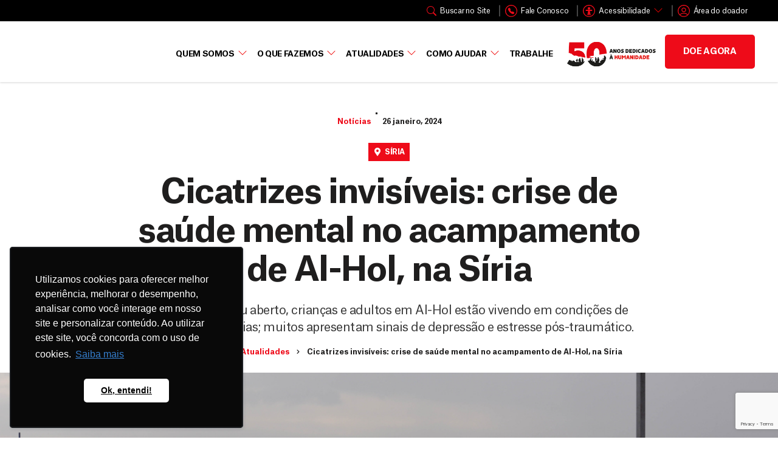

--- FILE ---
content_type: text/html; charset=UTF-8
request_url: https://www.msf.org.br/noticias/cicatrizes-invisiveis-crise-de-saude-mental-no-acampamento-de-al-hol-na-siria/
body_size: 43764
content:
<!DOCTYPE html>
<html lang="pt-BR">
    <head>
        <meta charset="UTF-8">
        <link rel="profile" href="https://gmpg.org/xfn/11">

        <meta name='robots' content='index, follow, max-image-preview:large, max-snippet:-1, max-video-preview:-1' />
	<style>img:is([sizes="auto" i], [sizes^="auto," i]) { contain-intrinsic-size: 3000px 1500px }</style>
	<meta name="viewport" content="width=device-width, initial-scale=1"><link rel="preload" href="https://www.msf.org.br/wp-content/uploads/2024/01/MSB184024_Medium.jpg" as="image">
	<!-- This site is optimized with the Yoast SEO plugin v26.4 - https://yoast.com/wordpress/plugins/seo/ -->
	<title>Cicatrizes invisíveis: crise de saúde mental no acampamento de Al-Hol, na Síria - MSF Brasil</title>
	<link rel="canonical" href="https://www.msf.org.br/noticias/cicatrizes-invisiveis-crise-de-saude-mental-no-acampamento-de-al-hol-na-siria/" />
	<meta property="og:locale" content="pt_BR" />
	<meta property="og:type" content="article" />
	<meta property="og:title" content="Cicatrizes invisíveis: crise de saúde mental no acampamento de Al-Hol, na Síria - MSF Brasil" />
	<meta property="og:description" content="Era meio da manhã e, enquanto o sol se esforçava para atravessar as nuvens pesadas, a chuva implacável refletia as condições extremas que envolvem as vidas de mais de 40 mil pessoas que vivem nesse amplo confinamento a céu aberto. O mar de barracas se estende até onde a vista alcança, cada uma abrigando uma [&hellip;]" />
	<meta property="og:url" content="https://www.msf.org.br/noticias/cicatrizes-invisiveis-crise-de-saude-mental-no-acampamento-de-al-hol-na-siria/" />
	<meta property="og:site_name" content="MSF Brasil" />
	<meta property="og:image" content="https://www.msf.org.br/wp-content/uploads/2024/01/MSB184024_Medium.jpg" />
	<meta property="og:image:width" content="1000" />
	<meta property="og:image:height" content="667" />
	<meta property="og:image:type" content="image/jpeg" />
	<meta name="twitter:card" content="summary_large_image" />
	<meta name="twitter:label1" content="Est. tempo de leitura" />
	<meta name="twitter:data1" content="9 minutos" />
	<script type="application/ld+json" class="yoast-schema-graph">{"@context":"https://schema.org","@graph":[{"@type":"WebPage","@id":"https://www.msf.org.br/noticias/cicatrizes-invisiveis-crise-de-saude-mental-no-acampamento-de-al-hol-na-siria/","url":"https://www.msf.org.br/noticias/cicatrizes-invisiveis-crise-de-saude-mental-no-acampamento-de-al-hol-na-siria/","name":"Cicatrizes invisíveis: crise de saúde mental no acampamento de Al-Hol, na Síria - MSF Brasil","isPartOf":{"@id":"https://www.msf.org.br/#website"},"primaryImageOfPage":{"@id":"https://www.msf.org.br/noticias/cicatrizes-invisiveis-crise-de-saude-mental-no-acampamento-de-al-hol-na-siria/#primaryimage"},"image":{"@id":"https://www.msf.org.br/noticias/cicatrizes-invisiveis-crise-de-saude-mental-no-acampamento-de-al-hol-na-siria/#primaryimage"},"thumbnailUrl":"https://www.msf.org.br/wp-content/uploads/2024/01/MSB184024_Medium.jpg","datePublished":"2024-01-26T21:18:38+00:00","breadcrumb":{"@id":"https://www.msf.org.br/noticias/cicatrizes-invisiveis-crise-de-saude-mental-no-acampamento-de-al-hol-na-siria/#breadcrumb"},"inLanguage":"pt-BR","potentialAction":[{"@type":"ReadAction","target":["https://www.msf.org.br/noticias/cicatrizes-invisiveis-crise-de-saude-mental-no-acampamento-de-al-hol-na-siria/"]}]},{"@type":"ImageObject","inLanguage":"pt-BR","@id":"https://www.msf.org.br/noticias/cicatrizes-invisiveis-crise-de-saude-mental-no-acampamento-de-al-hol-na-siria/#primaryimage","url":"https://www.msf.org.br/wp-content/uploads/2024/01/MSB184024_Medium.jpg","contentUrl":"https://www.msf.org.br/wp-content/uploads/2024/01/MSB184024_Medium.jpg","width":1000,"height":667,"caption":"Acampamento de refugiados Al-Hol, localizado no nordeste da Síria. © MSF"},{"@type":"BreadcrumbList","@id":"https://www.msf.org.br/noticias/cicatrizes-invisiveis-crise-de-saude-mental-no-acampamento-de-al-hol-na-siria/#breadcrumb","itemListElement":[{"@type":"ListItem","position":1,"name":"Atualidades","item":"https://www.msf.org.br/noticias/"},{"@type":"ListItem","position":2,"name":"Cicatrizes invisíveis: crise de saúde mental no acampamento de Al-Hol, na Síria"}]},{"@type":"WebSite","@id":"https://www.msf.org.br/#website","url":"https://www.msf.org.br/","name":"MSF Brasil","description":"MSF é uma organização humanitária internacional que leva cuidados de saúde às pessoas que mais precisam de forma neutra, independente e imparcial.","potentialAction":[{"@type":"SearchAction","target":{"@type":"EntryPoint","urlTemplate":"https://www.msf.org.br/?s={search_term_string}"},"query-input":{"@type":"PropertyValueSpecification","valueRequired":true,"valueName":"search_term_string"}}],"inLanguage":"pt-BR"}]}</script>
	<!-- / Yoast SEO plugin. -->


<link rel='dns-prefetch' href='//cdn.jsdelivr.net' />
<link rel='dns-prefetch' href='//www.googletagmanager.com' />
<link rel='stylesheet' id='contact-form-7-css' href='https://www.msf.org.br/wp-content/plugins/contact-form-7/includes/css/styles.css?ver=6.1.3' type='text/css' media='all' />
<link rel='stylesheet' id='theme-style-css' href='https://www.msf.org.br/wp-content/themes/msf_v2/style.css?ver=1.0.0.1765309128' type='text/css' media='all' />
<link rel='stylesheet' id='global-style-css' href='https://www.msf.org.br/wp-content/themes/msf_v2/assets/css/global.min.css?ver=1.0.1' type='text/css' media='all' />
<link rel='stylesheet' id='styleContrast-css' href='https://www.msf.org.br/wp-content/themes/msf_v2/assets/css/accessibility/normal.css?ver=1.0.1' type='text/css' media='all' />
<link rel='stylesheet' id='OwlCarousel-5-css' href='https://www.msf.org.br/wp-content/themes/msf_v2/assets/owl-carousel/OwlCarousel2-2.3.4/docs/assets/owlcarousel/assets/owl.carousel.min.css?ver=6.8.3' type='text/css' media='all' />
<link rel='stylesheet' id='OwlCarousel-6-css' href='https://www.msf.org.br/wp-content/themes/msf_v2/assets/owl-carousel/owl-carousel.css?ver=6.8.3' type='text/css' media='all' />
<link rel='stylesheet' id='OwlCarousel-7-css' href='https://www.msf.org.br/wp-content/themes/msf_v2/assets/owl-carousel/OwlCarousel2-2.3.4/docs/assets/owlcarousel/assets/owl.theme.default.min.css?ver=6.8.3' type='text/css' media='all' />
<link rel='stylesheet' id='elementor-frontend-css' href='https://www.msf.org.br/wp-content/plugins/elementor/assets/css/frontend.min.css?ver=3.24.3' type='text/css' media='all' />
<style id='elementor-frontend-inline-css' type='text/css'>
.elementor-kit-17{--e-global-color-primary:#EE0000;--e-global-color-secondary:#1F1E1E;--e-global-color-text:#1F1E1E;--e-global-color-accent:#61CE70;--e-global-color-964783a:#DB3838;--e-global-color-f293938:#EE0B19;--e-global-color-6d9ad41:#D30814;--e-global-color-79cafbc:#BE0711;--e-global-color-a605856:#FFFFFF;--e-global-color-7a08ab4:#FFFBF7;--e-global-color-c34b823:#F5F5F5;--e-global-color-f752449:#DFDFDF;--e-global-color-fe57039:#A3A3A3;--e-global-color-6451a0d:#666666;--e-global-color-0375f33:#414141;--e-global-color-39c57eb:#3A3A3A;--e-global-color-4eac4ae:#1F1E1E;--e-global-typography-primary-font-family:"Roboto";--e-global-typography-primary-font-weight:600;--e-global-typography-secondary-font-family:"Roboto Slab";--e-global-typography-secondary-font-weight:400;--e-global-typography-text-font-family:"Roboto";--e-global-typography-text-font-weight:400;--e-global-typography-accent-font-family:"Roboto";--e-global-typography-accent-font-weight:500;--e-global-typography-e0ef6dc-font-size:48px;--e-global-typography-e0ef6dc-font-weight:600;--e-global-typography-e0ef6dc-line-height:1.2em;--e-global-typography-e0ef6dc-letter-spacing:-1.21px;}.elementor-kit-17 button,.elementor-kit-17 input[type="button"],.elementor-kit-17 input[type="submit"],.elementor-kit-17 .elementor-button{font-size:16px;font-weight:600;text-transform:uppercase;letter-spacing:-0.4px;color:#EE0000;background-color:#FFFFFF;border-style:solid;border-width:2px 2px 2px 2px;border-color:var( --e-global-color-primary );border-radius:5px 5px 5px 5px;padding:18px 30px 16px 30px;}.elementor-section.elementor-section-boxed > .elementor-container{max-width:1420px;}.e-con{--container-max-width:1420px;}.elementor-widget:not(:last-child){margin-block-end:20px;}.elementor-element{--widgets-spacing:20px 20px;}{}h1.entry-title{display:var(--page-title-display);}.elementor-kit-17 e-page-transition{background-color:#FFBC7D;}@media(max-width:1024px){.elementor-section.elementor-section-boxed > .elementor-container{max-width:1024px;}.e-con{--container-max-width:1024px;}}@media(max-width:767px){.elementor-section.elementor-section-boxed > .elementor-container{max-width:767px;}.e-con{--container-max-width:767px;}}/* Start custom CSS */:root {
    --cabecalho-gap-size: 4px;
}

.search .pagination, .tax-localidade .pagination {
    text-align: center
}

.search .nav-previous,.search .nav-next, .tax-localidade .nav-previous,.tax-localidade .nav-next{
    display: inline;
}

.wpcf7-form-control.wpcf7-radio .wpcf7-list-item {
    margin-right: 8px;
}

.wpcf7-form-control.wpcf7-radio .wpcf7-list-item.first {
    margin-left: 16px;
}

.tiny-form-text {
    font-size: 0.8rem;
}

.c-2 {
    display: flex;
    gap: 16px;
    width: 100%;
}

.wpcf7-form-control.wpcf7-text,
.wpcf7-form-control.wpcf7-textarea,
.wpcf7-form-control.wpcf7-select {
    display: flex;
    width: 100%;
    border: 2px solid #DFDFDF;
    line-height: 2.8rem;
    font-size: 15px;
    min-height: 4em;
    border-radius: 3px;
    color: #373a3c;
    padding: 5px 14px;
    box-sizing: border-box;
    margin: 0;
}

.wpcf7-list-item {
    margin: 0;
}

.wpcf7-list-item-label {
    font-size: 14px;
    font-weight: 500;
    display: inline;
    box-sizing: border-box;
    margin-bottom: 3px;
    color: #1f1e1e;
}


/* form validation */
.elementor-error .elementor-field, .elementor-error .elementor-field-textual {
    transition: border linear 300ms !important;
    border: 2px solid #D9534F !important;
}

.elementor-message-danger {
    display: none;
}

.wpcf7-not-valid-tip {
    display: none;
}

.wpcf7-not-valid {
    border: 2px solid red !important;
    transition: all ease 300ms !important;
}

/* /form validation */


/* legenda timeline widget */
.msfe-timeline .widget-image-caption.wp-caption-text{
    bottom: 24px;
}

.widget-image-caption.wp-caption-text{
    position: absolute;
    bottom: 0;
    right: 6%;
    color: white;
    padding: 0 10px;
    background: #1F1E1E;
    font-size: 12px;
    font-style: italic;
}
/* /legenda timeline widget */

/* ajuste anchor offset */
body:not(.elementor-editor-active) .elementor-menu-anchor:before {
  content: "";
  display:block;
  height: 180px;
  margin: -180px 0 0;
  visibility: hidden;
  pointer-events: none;
}


@media (max-width: 1460px) and (min-width: 1400px){
    .elementor-section.elementor-section-boxed > .elementor-container{
        max-width: 1320px;
    }
}

@media (max-width: 1399px) and (min-width: 1260px){
    .elementor-section.elementor-section-boxed > .elementor-container{
       max-width: 1200px
    }
    
    header .elementor-section.elementor-section-boxed > .elementor-container{
       max-width: 94%;
    }
}

@media (max-width: 1259px) and (min-width: 1200px){
    .elementor-section.elementor-section-boxed > .elementor-container{
       max-width: 1140px
    }
}

@media (max-width: 1199px) and (min-width: 992px){
    .elementor-section.elementor-section-boxed > .elementor-container{
       max-width: 960px
    }
}

@media (max-width: 1024px) {

    .c-2 {
        flex-wrap: wrap;
    }
    
    .c-2 * {
        flex-grow: 1;
    }
    
}

@media (max-width:767px){
    .elementor-posts.elementor-posts--skin-custom.ecs-posts,
    .elementor-posts.elementor-posts--skin-archive_custom.ecs-posts{
        --grid-row-gap: 15px;
    }
    
    #menu-primary-top-container #menu-primary-top > li {
         border: none;
     }
    #menu-primary-top .menu-item.btn-primary a.nav-link {
        border-radius: 0px;
        font-size: 17px;
        font-weight: bold;
    }
}

/* Gallery */
.gallery {
    display: grid;
    gap: 20px 12px;
}

.gallery img {
    border-radius: 8px;
}

.gallery figcaption {
    font-style: italic;
    font-size: 14px;
    line-height: 1.3em;
    margin-top: 8px;
    display: -webkit-box;
    overflow: hidden;
    -webkit-line-clamp: 3;
    -webkit-box-orient: vertical;
}

figure.gallery-item {
    margin: 0;
}

.gallery-columns-1 {
  grid-template-columns: repeat(1, 1fr)
}
.gallery-columns-2 {
  grid-template-columns: repeat(2, 1fr)
}
.gallery-columns-3 {
  grid-template-columns: repeat(3, 1fr)
}
.gallery-columns-4 {
  grid-template-columns: repeat(4, 1fr)
}
.gallery-columns-5 {
  grid-template-columns: repeat(5, 1fr)
}
.gallery-columns-6 {
  grid-template-columns: repeat(6, 1fr)
}
.gallery-columns-7 {
  grid-template-columns: repeat(7, 1fr)
}
.gallery-columns-8 {
  grid-template-columns: repeat(8, 1fr)
}
.gallery-columns-9 {
  grid-template-columns: repeat(9, 1fr)
}/* End custom CSS */
.elementor-28236 .elementor-element.elementor-element-9a28011 > .elementor-container{max-width:846px;}.elementor-28236 .elementor-element.elementor-element-9a28011{padding:2em 0em 0em 0em;}.elementor-28236 .elementor-element.elementor-element-49efd651 .elementor-icon-list-item:not(:last-child):after{content:"";height:12%;border-color:#141414;}.elementor-28236 .elementor-element.elementor-element-49efd651 .elementor-icon-list-items:not(.elementor-inline-items) .elementor-icon-list-item:not(:last-child):after{border-top-style:dotted;border-top-width:3px;}.elementor-28236 .elementor-element.elementor-element-49efd651 .elementor-icon-list-items.elementor-inline-items .elementor-icon-list-item:not(:last-child):after{border-left-style:dotted;}.elementor-28236 .elementor-element.elementor-element-49efd651 .elementor-inline-items .elementor-icon-list-item:not(:last-child):after{border-left-width:3px;}.elementor-28236 .elementor-element.elementor-element-49efd651 .elementor-icon-list-icon{width:14px;}.elementor-28236 .elementor-element.elementor-element-49efd651 .elementor-icon-list-icon i{font-size:14px;}.elementor-28236 .elementor-element.elementor-element-49efd651 .elementor-icon-list-icon svg{--e-icon-list-icon-size:14px;}.elementor-28236 .elementor-element.elementor-element-49efd651 .elementor-icon-list-item{font-size:12px;font-weight:600;}.elementor-28236 .elementor-element.elementor-global-33295 .elementor-icon-list-icon i{color:var( --e-global-color-a605856 );font-size:14px;}.elementor-28236 .elementor-element.elementor-global-33295 .elementor-icon-list-icon svg{fill:var( --e-global-color-a605856 );--e-icon-list-icon-size:14px;}.elementor-28236 .elementor-element.elementor-global-33295 .elementor-icon-list-icon{width:14px;}.elementor-28236 .elementor-element.elementor-global-33295 .elementor-icon-list-text, .elementor-28236 .elementor-element.elementor-global-33295 .elementor-icon-list-text a{color:var( --e-global-color-a605856 );}.elementor-28236 .elementor-element.elementor-global-33295 .elementor-icon-list-item{font-size:12px;font-weight:600;text-transform:uppercase;letter-spacing:-0.35px;}.elementor-28236 .elementor-element.elementor-element-4765ea39{text-align:center;}.elementor-28236 .elementor-element.elementor-element-4765ea39 .elementor-heading-title{font-weight:600;line-height:1.18em;}.elementor-28236 .elementor-element.elementor-element-4765ea39 > .elementor-widget-container{margin:0px 0px 0px 0px;}.elementor-28236 .elementor-element.elementor-element-4ad9bb0{text-align:center;color:var( --e-global-color-39c57eb );line-height:28px;letter-spacing:-0.51px;}.elementor-28236 .elementor-element.elementor-element-7ff74344 > .elementor-widget-wrap > .elementor-widget:not(.elementor-widget__width-auto):not(.elementor-widget__width-initial):not(:last-child):not(.elementor-absolute){margin-bottom:0px;}.elementor-28236 .elementor-element.elementor-element-5ccc0e7 .msfe-breadcrumbs{margin-left:-12px;}.elementor-28236 .elementor-element.elementor-element-5ccc0e7 .msfe-breadcrumbs__item{margin-left:12px;}.elementor-28236 .elementor-element.elementor-element-5ccc0e7 .msfe-breadcrumbs__separator{margin-left:12px;}.elementor-28236 .elementor-element.elementor-element-5bafed97 img{width:100%;height:600px;object-fit:cover;object-position:center center;}.elementor-28236 .elementor-element.elementor-element-5bafed97 .widget-image-caption{color:var( --e-global-color-a605856 );background-color:var( --e-global-color-4eac4ae );font-size:12px;font-style:italic;}.elementor-28236 .elementor-element.elementor-element-5bafed97 > .elementor-widget-container{margin:20px 0px 0px 0px;}.elementor-28236 .elementor-element.elementor-element-41d14390{margin-top:40px;margin-bottom:0px;padding:1em 0em 3em 0em;}.elementor-28236 .elementor-element.elementor-element-397af091 > .elementor-widget-wrap > .elementor-widget:not(.elementor-widget__width-auto):not(.elementor-widget__width-initial):not(:last-child):not(.elementor-absolute){margin-bottom:0px;}.elementor-28236 .elementor-element.elementor-element-397af091 > .elementor-element-populated{padding:0em 3em 0em 0em;}.elementor-28236 .elementor-element.elementor-element-4428d0f > .elementor-widget-container{padding:15px 40px 0px 0px;}.elementor-28236 .elementor-element.elementor-element-14933270 > .elementor-widget-container{padding:15px 40px 0px 0px;}.elementor-28236 .elementor-element.elementor-element-6306319a{margin-top:10px;margin-bottom:0px;}.elementor-28236 .elementor-element.elementor-element-56a5fc2 .elementor-heading-title{font-size:20px;font-weight:500;letter-spacing:-0.56px;}.elementor-28236 .elementor-element.elementor-element-56a5fc2 > .elementor-widget-container{margin:0px 8px 0px 0px;}.elementor-28236 .elementor-element.elementor-element-56a5fc2{width:auto;max-width:auto;align-self:center;}.elementor-28236 .elementor-element.elementor-element-c5ed46e{--grid-side-margin:4px;--grid-column-gap:4px;--grid-row-gap:10px;--grid-bottom-margin:10px;--e-share-buttons-primary-color:#EE0B19;width:auto;max-width:auto;}.elementor-28236 .elementor-element.elementor-element-c5ed46e .elementor-share-btn{font-size:calc(0.79px * 10);}.elementor-28236 .elementor-element.elementor-element-c5ed46e .elementor-share-btn__icon{--e-share-buttons-icon-size:17px;}.elementor-28236 .elementor-element.elementor-global-33343 .elementor-icon-list-item:not(:last-child):after{content:"";height:0%;border-color:#ddd;}.elementor-28236 .elementor-element.elementor-global-33343 .elementor-icon-list-items:not(.elementor-inline-items) .elementor-icon-list-item:not(:last-child):after{border-top-style:solid;border-top-width:0px;}.elementor-28236 .elementor-element.elementor-global-33343 .elementor-icon-list-items.elementor-inline-items .elementor-icon-list-item:not(:last-child):after{border-left-style:solid;}.elementor-28236 .elementor-element.elementor-global-33343 .elementor-inline-items .elementor-icon-list-item:not(:last-child):after{border-left-width:0px;}.elementor-28236 .elementor-element.elementor-global-33343 .elementor-icon-list-text, .elementor-28236 .elementor-element.elementor-global-33343 .elementor-icon-list-text a{color:var( --e-global-color-fe57039 );}.elementor-28236 .elementor-element.elementor-global-33343 .elementor-icon-list-item{font-size:14px;font-weight:500;text-transform:uppercase;line-height:4.1em;}.elementor-28236 .elementor-element.elementor-global-33343 > .elementor-widget-container{margin:60px 0px 0px 0px;}.elementor-28236 .elementor-element.elementor-global-33343{width:auto;max-width:auto;}.elementor-28236 .elementor-element.elementor-element-6e089e8c.elementor-column > .elementor-widget-wrap{justify-content:flex-start;}.elementor-28236 .elementor-element.elementor-element-6e089e8c > .elementor-element-populated{padding:0em 0em 0em 1em;}.elementor-28236 .elementor-element.elementor-element-3d4059e > .elementor-widget-container{padding:0px 0px 30px 0px;}.elementor-28236 .elementor-element.elementor-element-99f4ace > .elementor-widget-container{margin:0px 0px 20px 0px;}.elementor-28236 .elementor-element.elementor-element-1106abf9 .elementor-posts-container .elementor-post__thumbnail{padding-bottom:calc( 0.85 * 100% );}.elementor-28236 .elementor-element.elementor-element-1106abf9:after{content:"0.85";}.elementor-28236 .elementor-element.elementor-element-1106abf9 .elementor-post__thumbnail__link{width:29%;}.elementor-28236 .elementor-element.elementor-element-1106abf9 .elementor-post__meta-data span + span:before{content:"///";}.elementor-28236 .elementor-element.elementor-element-1106abf9{--grid-column-gap:30px;--grid-row-gap:33px;}.elementor-28236 .elementor-element.elementor-element-1106abf9 .elementor-post{border-style:solid;border-width:0px 0px 0px 0px;border-radius:0px;padding:0px 0px 0px 0px;}.elementor-28236 .elementor-element.elementor-element-1106abf9 .elementor-post__text{padding:0px 0px 0px 0px;}.elementor-28236 .elementor-element.elementor-element-1106abf9 .elementor-post__thumbnail{border-radius:5px 5px 5px 5px;}.elementor-28236 .elementor-element.elementor-element-1106abf9.elementor-posts--thumbnail-left .elementor-post__thumbnail__link{margin-right:20px;}.elementor-28236 .elementor-element.elementor-element-1106abf9.elementor-posts--thumbnail-right .elementor-post__thumbnail__link{margin-left:20px;}.elementor-28236 .elementor-element.elementor-element-1106abf9.elementor-posts--thumbnail-top .elementor-post__thumbnail__link{margin-bottom:20px;}.elementor-28236 .elementor-element.elementor-element-1106abf9 .elementor-post__title, .elementor-28236 .elementor-element.elementor-element-1106abf9 .elementor-post__title a{color:#212121;font-size:18px;font-weight:500;}.elementor-28236 .elementor-element.elementor-element-359ee69c{--spacer-size:50px;}@media(max-width:1024px){.elementor-28236 .elementor-element.elementor-element-41d14390{padding:0px 20px 0px 20px;}.elementor-28236 .elementor-element.elementor-element-4428d0f > .elementor-widget-container{padding:30px 0px 0px 0px;}.elementor-28236 .elementor-element.elementor-element-14933270 > .elementor-widget-container{padding:30px 0px 0px 0px;} .elementor-28236 .elementor-element.elementor-element-c5ed46e{--grid-side-margin:4px;--grid-column-gap:4px;--grid-row-gap:10px;--grid-bottom-margin:10px;}}@media(max-width:767px){.elementor-28236 .elementor-element.elementor-element-9a28011{margin-top:0px;margin-bottom:0px;}.elementor-28236 .elementor-element.elementor-element-4ad9bb0{font-size:18px;line-height:1.5em;}.elementor-28236 .elementor-element.elementor-element-5ccc0e7 > .elementor-widget-container{padding:0px 15px 0px 15px;}.elementor-28236 .elementor-element.elementor-element-5bafed97 img{height:300px;}.elementor-28236 .elementor-element.elementor-element-41d14390{padding:0px 16px 0px 16px;}.elementor-28236 .elementor-element.elementor-element-397af091 > .elementor-element-populated{padding:0px 0px 0px 0px;}.elementor-28236 .elementor-element.elementor-element-4428d0f > .elementor-widget-container{padding:20px 0px 0px 0px;}.elementor-28236 .elementor-element.elementor-element-14933270{font-size:18px;}.elementor-28236 .elementor-element.elementor-element-14933270 > .elementor-widget-container{padding:20px 0px 0px 0px;}.elementor-28236 .elementor-element.elementor-element-56a5fc2 .elementor-heading-title{font-size:18px;}.elementor-28236 .elementor-element.elementor-element-56a5fc2 > .elementor-widget-container{padding:0px 6px 0px 0px;} .elementor-28236 .elementor-element.elementor-element-c5ed46e{--grid-side-margin:4px;--grid-column-gap:4px;--grid-row-gap:10px;--grid-bottom-margin:10px;}.elementor-28236 .elementor-element.elementor-element-6e089e8c > .elementor-element-populated{margin:60px 0px 0px 0px;--e-column-margin-right:0px;--e-column-margin-left:0px;padding:0px 0px 0px 0px;}.elementor-28236 .elementor-element.elementor-element-1106abf9 .elementor-posts-container .elementor-post__thumbnail{padding-bottom:calc( 0.5 * 100% );}.elementor-28236 .elementor-element.elementor-element-1106abf9:after{content:"0.5";}.elementor-28236 .elementor-element.elementor-element-1106abf9 .elementor-post__thumbnail__link{width:100%;}}/* Start custom CSS for post-info, class: .elementor-element-49efd651 */.elementor-28236 .elementor-element.elementor-element-49efd651 .elementor-icon-list-items.elementor-inline-items .elementor-icon-list-item:not(:last-child):after{
    margin-bottom: 26px;
}/* End custom CSS */
/* Start custom CSS for global, class: .elementor-global-33295 */.elementor-28236 .elementor-element.elementor-global-33295 .elementor-icon-list-item {
    background: #ee0b19;
    padding-right: 8px;
    padding-left: 8px;
}/* End custom CSS */
/* Start custom CSS for theme-post-featured-image, class: .elementor-element-5bafed97 */.elementor-28236 .elementor-element.elementor-element-5bafed97 figcaption {
    display: inline;
    position: absolute;
    bottom: 0;
    right: 6%;
    padding: 0px 12px
}/* End custom CSS */
/* Start custom CSS for global, class: .elementor-global-33343 */.elementor-28236 .elementor-element.elementor-global-33343 .elementor-post-info__terms-list-item{
    border: 2px solid;
    border-radius: 5px;
    padding: 18px 16px 16px;
}

.elementor-28236 .elementor-element.elementor-global-33343 .elementor-post-info__terms-list{
    color: #FFF;
}/* End custom CSS */
/* Start custom CSS for posts, class: .elementor-element-1106abf9 */@media only screen and (max-width: 767px) {

    .elementor-28236 .elementor-element.elementor-element-1106abf9 .elementor-post__thumbnail__link {
        margin-bottom: 20px !important;
    }
    
    .elementor-28236 .elementor-element.elementor-element-1106abf9 .elementor-post {
        display: block !important;
    }

}/* End custom CSS */
/* Start custom CSS */body.elementor-page-28236 .elementor-widget-theme-post-content iframe {
    height: min-content;
    aspect-ratio: 4/3;
}

@media (min-width: 1024px) {
    body.elementor-page-28236 .elementor-widget-theme-post-content iframe {
        aspect-ratio: 16/9;
    }
}/* End custom CSS */
</style>
<link rel='stylesheet' id='widget-theme-elements-css' href='https://www.msf.org.br/wp-content/plugins/elementor-pro/assets/css/widget-theme-elements.min.css?ver=3.24.2' type='text/css' media='all' />
<link rel='stylesheet' id='widget-icon-list-css' href='https://www.msf.org.br/wp-content/plugins/elementor/assets/css/widget-icon-list.min.css?ver=3.24.3' type='text/css' media='all' />
<link rel='stylesheet' id='elementor-icons-shared-0-css' href='https://www.msf.org.br/wp-content/plugins/elementor/assets/lib/font-awesome/css/fontawesome.min.css?ver=5.15.3' type='text/css' media='all' />
<link rel='stylesheet' id='elementor-icons-fa-regular-css' href='https://www.msf.org.br/wp-content/plugins/elementor/assets/lib/font-awesome/css/regular.min.css?ver=5.15.3' type='text/css' media='all' />
<link rel='stylesheet' id='elementor-icons-fa-solid-css' href='https://www.msf.org.br/wp-content/plugins/elementor/assets/lib/font-awesome/css/solid.min.css?ver=5.15.3' type='text/css' media='all' />
<link rel='stylesheet' id='widget-heading-css' href='https://www.msf.org.br/wp-content/plugins/elementor/assets/css/widget-heading.min.css?ver=3.24.3' type='text/css' media='all' />
<link rel='stylesheet' id='widget-text-editor-css' href='https://www.msf.org.br/wp-content/plugins/elementor/assets/css/widget-text-editor.min.css?ver=3.24.3' type='text/css' media='all' />
<link rel='stylesheet' id='widget-image-css' href='https://www.msf.org.br/wp-content/plugins/elementor/assets/css/widget-image.min.css?ver=3.24.3' type='text/css' media='all' />
<link rel='stylesheet' id='widget-share-buttons-css' href='https://www.msf.org.br/wp-content/plugins/elementor-pro/assets/css/widget-share-buttons.min.css?ver=3.24.2' type='text/css' media='all' />
<link rel='stylesheet' id='e-apple-webkit-css' href='https://www.msf.org.br/wp-content/plugins/elementor/assets/css/conditionals/apple-webkit.min.css?ver=3.24.3' type='text/css' media='all' />
<link rel='stylesheet' id='elementor-icons-fa-brands-css' href='https://www.msf.org.br/wp-content/plugins/elementor/assets/lib/font-awesome/css/brands.min.css?ver=5.15.3' type='text/css' media='all' />
<link rel='stylesheet' id='widget-posts-css' href='https://www.msf.org.br/wp-content/plugins/elementor-pro/assets/css/widget-posts.min.css?ver=3.24.2' type='text/css' media='all' />
<link rel='stylesheet' id='widget-spacer-css' href='https://www.msf.org.br/wp-content/plugins/elementor/assets/css/widget-spacer.min.css?ver=3.24.3' type='text/css' media='all' />
<link rel='stylesheet' id='elementor-icons-css' href='https://www.msf.org.br/wp-content/plugins/elementor/assets/lib/eicons/css/elementor-icons.min.css?ver=5.31.0' type='text/css' media='all' />
<link rel='stylesheet' id='swiper-css' href='https://www.msf.org.br/wp-content/plugins/elementor/assets/lib/swiper/v8/css/swiper.min.css?ver=8.4.5' type='text/css' media='all' />
<link rel='stylesheet' id='e-swiper-css' href='https://www.msf.org.br/wp-content/plugins/elementor/assets/css/conditionals/e-swiper.min.css?ver=3.24.3' type='text/css' media='all' />
<link rel='stylesheet' id='elementor-pro-css' href='https://www.msf.org.br/wp-content/plugins/elementor-pro/assets/css/frontend.min.css?ver=3.24.2' type='text/css' media='all' />
<link rel='stylesheet' id='namogo-icons-css' href='https://www.msf.org.br/wp-content/plugins/msf-elementor/assets/lib/nicons/css/nicons.css?ver=1.0.0' type='text/css' media='all' />
<link rel='stylesheet' id='elementor-extras-frontend-css' href='https://www.msf.org.br/wp-content/plugins/msf-elementor/assets/css/frontend.min.css?ver=1.0.0' type='text/css' media='all' />
<link rel='stylesheet' id='cf7cf-style-css' href='https://www.msf.org.br/wp-content/plugins/cf7-conditional-fields/style.css?ver=2.6.6' type='text/css' media='all' />
<link rel='stylesheet' id='ecs-styles-css' href='https://www.msf.org.br/wp-content/plugins/ele-custom-skin/assets/css/ecs-style.css?ver=3.1.9' type='text/css' media='all' />
<link rel='stylesheet' id='google-fonts-1-css' href='https://fonts.googleapis.com/css?family=Roboto%3A100%2C100italic%2C200%2C200italic%2C300%2C300italic%2C400%2C400italic%2C500%2C500italic%2C600%2C600italic%2C700%2C700italic%2C800%2C800italic%2C900%2C900italic%7CRoboto+Slab%3A100%2C100italic%2C200%2C200italic%2C300%2C300italic%2C400%2C400italic%2C500%2C500italic%2C600%2C600italic%2C700%2C700italic%2C800%2C800italic%2C900%2C900italic&#038;display=auto&#038;ver=6.8.3' type='text/css' media='all' />
<link rel="preconnect" href="https://fonts.gstatic.com/" crossorigin><script type="text/javascript" src="https://www.msf.org.br/wp-includes/js/jquery/jquery.min.js?ver=3.7.1" id="jquery-core-js"></script>
<script type="text/javascript" src="https://www.msf.org.br/wp-includes/js/jquery/jquery-migrate.min.js?ver=3.4.1" id="jquery-migrate-js"></script>
<script type="text/javascript" id="ecs_ajax_load-js-extra">
/* <![CDATA[ */
var ecs_ajax_params = {"ajaxurl":"https:\/\/www.msf.org.br\/wp-admin\/admin-ajax.php","posts":"{\"page\":0,\"post_type\":\"noticias\",\"noticias\":\"cicatrizes-invisiveis-crise-de-saude-mental-no-acampamento-de-al-hol-na-siria\",\"name\":\"cicatrizes-invisiveis-crise-de-saude-mental-no-acampamento-de-al-hol-na-siria\",\"error\":\"\",\"m\":\"\",\"p\":0,\"post_parent\":\"\",\"subpost\":\"\",\"subpost_id\":\"\",\"attachment\":\"\",\"attachment_id\":0,\"pagename\":\"\",\"page_id\":0,\"second\":\"\",\"minute\":\"\",\"hour\":\"\",\"day\":0,\"monthnum\":0,\"year\":0,\"w\":0,\"category_name\":\"\",\"tag\":\"\",\"cat\":\"\",\"tag_id\":\"\",\"author\":\"\",\"author_name\":\"\",\"feed\":\"\",\"tb\":\"\",\"paged\":0,\"meta_key\":\"\",\"meta_value\":\"\",\"preview\":\"\",\"s\":\"\",\"sentence\":\"\",\"title\":\"\",\"fields\":\"all\",\"menu_order\":\"\",\"embed\":\"\",\"category__in\":[],\"category__not_in\":[],\"category__and\":[],\"post__in\":[],\"post__not_in\":[],\"post_name__in\":[],\"tag__in\":[],\"tag__not_in\":[],\"tag__and\":[],\"tag_slug__in\":[],\"tag_slug__and\":[],\"post_parent__in\":[],\"post_parent__not_in\":[],\"author__in\":[],\"author__not_in\":[],\"search_columns\":[],\"ignore_sticky_posts\":false,\"suppress_filters\":false,\"cache_results\":true,\"update_post_term_cache\":true,\"update_menu_item_cache\":false,\"lazy_load_term_meta\":true,\"update_post_meta_cache\":true,\"posts_per_page\":8,\"nopaging\":false,\"comments_per_page\":\"50\",\"no_found_rows\":false,\"order\":\"DESC\"}"};
/* ]]> */
</script>
<script type="text/javascript" src="https://www.msf.org.br/wp-content/plugins/ele-custom-skin/assets/js/ecs_ajax_pagination.js?ver=3.1.9" id="ecs_ajax_load-js"></script>
<script type="text/javascript" src="https://www.msf.org.br/wp-content/plugins/ele-custom-skin/assets/js/ecs.js?ver=3.1.9" id="ecs-script-js"></script>
<link rel="https://api.w.org/" href="https://www.msf.org.br/wp-json/" /><link rel="alternate" title="JSON" type="application/json" href="https://www.msf.org.br/wp-json/wp/v2/noticias/52260" /><link rel="EditURI" type="application/rsd+xml" title="RSD" href="https://www.msf.org.br/xmlrpc.php?rsd" />
<link rel="alternate" title="oEmbed (JSON)" type="application/json+oembed" href="https://www.msf.org.br/wp-json/oembed/1.0/embed?url=https%3A%2F%2Fwww.msf.org.br%2Fnoticias%2Fcicatrizes-invisiveis-crise-de-saude-mental-no-acampamento-de-al-hol-na-siria%2F" />
<link rel="alternate" title="oEmbed (XML)" type="text/xml+oembed" href="https://www.msf.org.br/wp-json/oembed/1.0/embed?url=https%3A%2F%2Fwww.msf.org.br%2Fnoticias%2Fcicatrizes-invisiveis-crise-de-saude-mental-no-acampamento-de-al-hol-na-siria%2F&#038;format=xml" />
		<script type="text/javascript">
				(function(c,l,a,r,i,t,y){
					c[a]=c[a]||function(){(c[a].q=c[a].q||[]).push(arguments)};t=l.createElement(r);t.async=1;
					t.src="https://www.clarity.ms/tag/"+i+"?ref=wordpress";y=l.getElementsByTagName(r)[0];y.parentNode.insertBefore(t,y);
				})(window, document, "clarity", "script", "gq1nt3i2h2");
		</script>
		<meta name="generator" content="Site Kit by Google 1.166.0" />        <!-- Custom Favicons -->
        <link rel="shortcut icon" href="https://www.msf.org.br/wp-content/themes/msf_v2/assets/images//favicon.ico"/>
    <meta name="generator" content="Elementor 3.24.3; features: additional_custom_breakpoints; settings: css_print_method-internal, google_font-enabled, font_display-auto">
<script src="https://cdnjs.cloudflare.com/ajax/libs/jquery.mask/1.11.2/jquery.mask.min.js" defer integrity="sha512-Y/GIYsd+LaQm6bGysIClyez2HGCIN1yrs94wUrHoRAD5RSURkqqVQEU6mM51O90hqS80ABFTGtiDpSXd2O05nw==" crossorigin="anonymous" referrerpolicy="no-referrer"></script>
<script>
jQuery(document).ready(function(){
  jQuery('.date').mask('00/00/0000');
  jQuery('.time').mask('00:00:00');
  jQuery('.date_time').mask('00/00/0000 00:00:00');
  jQuery('.cep').mask('00000-000');
  jQuery('.phone_us').mask('(000) 000-0000');
  jQuery('.mixed').mask('AAA 000-S0S');
  jQuery('.cpf').mask('000.000.000-00', {reverse: true});
  jQuery('.cnpj').mask('00.000.000/0000-00', {reverse: true});
  jQuery('.money').mask('000.000.000.000.000,00', {reverse: true});
  jQuery('.money2').mask("#.##0,00", {reverse: true});
  jQuery('.ip_address').mask('0ZZ.0ZZ.0ZZ.0ZZ', {
    translation: {
      'Z': {
        pattern: /[0-9]/, optional: true
      }
    }
  });
  jQuery('.ip_address').mask('099.099.099.099');
  jQuery('.percent').mask('##0,00%', {reverse: true});
  jQuery('.clear-if-not-match').mask("00/00/0000", {clearIfNotMatch: true});
  jQuery('.placeholder').mask("00/00/0000", {placeholder: "__/__/____"});
  jQuery('.fallback').mask("00r00r0000", {
      translation: {
        'r': {
          pattern: /[\/]/,
          fallback: '/'
        },
        placeholder: "__/__/____"
      }
    });
  jQuery('.selectonfocus').mask("00/00/0000", {selectOnFocus: true});

	
	var phoneMask = function (val) {
  	return val.replace(/\D/g, '').length === 11 ? '(00) 00000-0000' : '(00) 0000-00009';
	},
	phoneMaskOptions = {
		onKeyPress: function(val, e, field, options) {
				field.mask(phoneMask.apply({}, arguments), options);
			}
	};
	
	jQuery('.sp_celphones').mask(phoneMask, phoneMaskOptions);
	jQuery('.phone').mask('0000-0000');
  jQuery('.phone_with_ddd').mask(phoneMask, phoneMaskOptions);
	jQuery("input[type='tel']").mask(phoneMask, phoneMaskOptions);

});
</script>
<!-- Google Tag Manager -->
<script>(function(w,d,s,l,i){w[l]=w[l]||[];w[l].push({'gtm.start':
new Date().getTime(),event:'gtm.js'});var f=d.getElementsByTagName(s)[0],
j=d.createElement(s),dl=l!='dataLayer'?'&l='+l:'';j.async=true;j.src=
'https://www.googletagmanager.com/gtm.js?id='+i+dl;f.parentNode.insertBefore(j,f);
})(window,document,'script','dataLayer','GTM-M7PS4M');</script>
<!-- End Google Tag Manager -->
<meta name="google-site-verification" content="E9H-7vAvr9KlL1qjcJL7ljYCMBXqiL83M5runuQCHJ8" />
<style>
	/*pag https://www.msf.org.br/como-ajudar/doacao-em-testamento/*/
	.accordion.elementor-accordion.elementor-accordion--zebra .elementor-accordion-item .elementor-accordion-icon-opened {
		display: none
	}	
</style>
			<style>
				.e-con.e-parent:nth-of-type(n+4):not(.e-lazyloaded):not(.e-no-lazyload),
				.e-con.e-parent:nth-of-type(n+4):not(.e-lazyloaded):not(.e-no-lazyload) * {
					background-image: none !important;
				}
				@media screen and (max-height: 1024px) {
					.e-con.e-parent:nth-of-type(n+3):not(.e-lazyloaded):not(.e-no-lazyload),
					.e-con.e-parent:nth-of-type(n+3):not(.e-lazyloaded):not(.e-no-lazyload) * {
						background-image: none !important;
					}
				}
				@media screen and (max-height: 640px) {
					.e-con.e-parent:nth-of-type(n+2):not(.e-lazyloaded):not(.e-no-lazyload),
					.e-con.e-parent:nth-of-type(n+2):not(.e-lazyloaded):not(.e-no-lazyload) * {
						background-image: none !important;
					}
				}
			</style>
			<meta name="generator" content="Powered by Slider Revolution 6.6.11 - responsive, Mobile-Friendly Slider Plugin for WordPress with comfortable drag and drop interface." />
<script>function setREVStartSize(e){
			//window.requestAnimationFrame(function() {
				window.RSIW = window.RSIW===undefined ? window.innerWidth : window.RSIW;
				window.RSIH = window.RSIH===undefined ? window.innerHeight : window.RSIH;
				try {
					var pw = document.getElementById(e.c).parentNode.offsetWidth,
						newh;
					pw = pw===0 || isNaN(pw) || (e.l=="fullwidth" || e.layout=="fullwidth") ? window.RSIW : pw;
					e.tabw = e.tabw===undefined ? 0 : parseInt(e.tabw);
					e.thumbw = e.thumbw===undefined ? 0 : parseInt(e.thumbw);
					e.tabh = e.tabh===undefined ? 0 : parseInt(e.tabh);
					e.thumbh = e.thumbh===undefined ? 0 : parseInt(e.thumbh);
					e.tabhide = e.tabhide===undefined ? 0 : parseInt(e.tabhide);
					e.thumbhide = e.thumbhide===undefined ? 0 : parseInt(e.thumbhide);
					e.mh = e.mh===undefined || e.mh=="" || e.mh==="auto" ? 0 : parseInt(e.mh,0);
					if(e.layout==="fullscreen" || e.l==="fullscreen")
						newh = Math.max(e.mh,window.RSIH);
					else{
						e.gw = Array.isArray(e.gw) ? e.gw : [e.gw];
						for (var i in e.rl) if (e.gw[i]===undefined || e.gw[i]===0) e.gw[i] = e.gw[i-1];
						e.gh = e.el===undefined || e.el==="" || (Array.isArray(e.el) && e.el.length==0)? e.gh : e.el;
						e.gh = Array.isArray(e.gh) ? e.gh : [e.gh];
						for (var i in e.rl) if (e.gh[i]===undefined || e.gh[i]===0) e.gh[i] = e.gh[i-1];
											
						var nl = new Array(e.rl.length),
							ix = 0,
							sl;
						e.tabw = e.tabhide>=pw ? 0 : e.tabw;
						e.thumbw = e.thumbhide>=pw ? 0 : e.thumbw;
						e.tabh = e.tabhide>=pw ? 0 : e.tabh;
						e.thumbh = e.thumbhide>=pw ? 0 : e.thumbh;
						for (var i in e.rl) nl[i] = e.rl[i]<window.RSIW ? 0 : e.rl[i];
						sl = nl[0];
						for (var i in nl) if (sl>nl[i] && nl[i]>0) { sl = nl[i]; ix=i;}
						var m = pw>(e.gw[ix]+e.tabw+e.thumbw) ? 1 : (pw-(e.tabw+e.thumbw)) / (e.gw[ix]);
						newh =  (e.gh[ix] * m) + (e.tabh + e.thumbh);
					}
					var el = document.getElementById(e.c);
					if (el!==null && el) el.style.height = newh+"px";
					el = document.getElementById(e.c+"_wrapper");
					if (el!==null && el) {
						el.style.height = newh+"px";
						el.style.display = "block";
					}
				} catch(e){
					console.log("Failure at Presize of Slider:" + e)
				}
			//});
		  };</script>
		<style type="text/css" id="wp-custom-css">
			.wp-caption {
max-width: 100%;	
}

.wp-caption-text {
    font-style: italic;
    color: #555555;
    font-size: 14px;
    line-height: 1.5;
}

.custom-button {
    font-size: 16px;
    font-weight: 600;
    text-transform: uppercase;
    letter-spacing: -0.4px;
    color: #FFFFFF;
    background-color: #E62E2D;
    border-style: solid;
    border-width: 2px;
    border-color: #E62E2D; /* Altere para a cor desejada */
    border-radius: 5px;
    padding: 18px 30px 16px;
    text-decoration: none;
    display: inline-block;
    transition: background-color 0.3s;
}

.custom-button:hover {
    background-color: #EEEEEE;
}


.elementor-widget-gallery .gallery-item {
    display: flex !important;
    justify-content: center !important;
    align-items: flex-start !important;
    height: auto !important; /* Garante que a altura da célula se ajuste ao conteúdo */
}

.elementor-widget-gallery .gallery-item img {
    height: auto !important; /* Mantém a altura original da imagem */
    width: 100% !important; /* Ajusta a largura da imagem para preencher a célula */
    object-fit: contain !important; /* Garante que a imagem inteira seja mostrada */
}
		</style>
		    </head>

    <body class="wp-singular noticias-template-default single single-noticias postid-52260 single-format-standard wp-theme-msf_v2 d-flex flex-column h-100 elementor-default elementor-kit-17 elementor-page-28236">

        
        <!-- MENU -->
        
<header class="header sticky-top noreadme-audima test">

            <!-- Menu secundario - Links úteis -->
        <nav class="navbar navbar-expand-xl header__navbar-menu--secondary elementor-section elementor-section-boxed">
            <div class="container elementor-container p-0">
                <div class="collapse navbar-collapse justify-content-end" id="menu-secondary-top">
                    <ul id="menu-secondary-top" class="navbar-nav mb-2 mb-xl-0 "><li  id="menu-item-13957" class="search-button menu-item menu-item-type-custom menu-item-object-custom nav-item nav-item-13957"><a href="#" class="nav-link "><div class="d-flex align-items-center"><div style='width:20; height:20;display:inline-flex;' class=''><svg xmlns="http://www.w3.org/2000/svg" width="16" height="16" fill="currentColor" class="bi bi-search" viewBox="0 0 16 16">
  <path d="M11.742 10.344a6.5 6.5 0 1 0-1.397 1.398h-.001c.03.04.062.078.098.115l3.85 3.85a1 1 0 0 0 1.415-1.414l-3.85-3.85a1.007 1.007 0 0 0-.115-.1zM12 6.5a5.5 5.5 0 1 1-11 0 5.5 5.5 0 0 1 11 0z"/>
</svg></div>Buscar no Site</div></a></li>
<li  id="menu-item-29111" class="menu-item menu-item-type-post_type menu-item-object-page nav-item nav-item-29111"><a href="https://www.msf.org.br/contato/" class="nav-link "><div class="d-flex align-items-center"><div style='width:20; height:20;display:inline-flex;' class=''><svg xmlns="http://www.w3.org/2000/svg" width="20" height="20" viewBox="0 0 16 16" >
	<path d="M16,7.9c0-0.1,0-0.2,0-0.3c0-0.2,0-0.3,0-0.5c0-0.1,0-0.3-0.1-0.4c0-0.1,0-0.3-0.1-0.4
		c0-0.1,0-0.1,0-0.2c0,0,0,0,0,0c-0.9-3.5-4-6.1-7.8-6.1c-3.8,0-7,2.7-7.8,6.3c0,0,0,0,0,0C0.1,6.9,0,7.4,0,7.9c0,4.4,3.6,8,8,8
		c4.1,0,7.5-3.1,7.9-7.1c0,0,0,0,0,0c0-0.2,0-0.5,0-0.8C16,8,16,8,16,7.9C16,8,16,8,16,7.9z M15,8.7c-0.4,3.5-3.4,6.2-6.9,6.2
		c-1.6,0-3.1-0.5-4.4-1.5c-2.1-1.7-3-4.4-2.5-6.9C1.9,3.4,4.7,1.1,8,1.1c1.6,0,3.1,0.5,4.4,1.5C14.3,4.1,15.2,6.5,15,8.7z"/>
	<path d="M10.6,8.9c-0.2-0.2-0.5-0.2-0.8-0.2L8.7,9C8.6,9,8.5,9,8.4,8.9L7.1,7.6C7,7.5,7,7.4,7,7.3l0.3-1.1
		c0.1-0.3,0-0.6-0.2-0.8L6.2,4.2c0,0,0-0.1-0.1-0.1c-0.4-0.4-0.9-0.4-1.3,0L4.3,4.6C3.9,5,3.7,5.6,3.9,6.1c0.5,1.4,1.3,2.6,2.3,3.7
		c1,1,2.3,1.8,3.7,2.3c0.5,0.2,1.1,0,1.5-0.4l0.5-0.5c0.4-0.4,0.3-1-0.1-1.4L10.6,8.9z"/>
</svg>
</div>Fale Conosco</div></a></li>
<li  id="menu-item-13958" class="dropdown-horizontal accessibility col6 menu-item menu-item-type-custom menu-item-object-custom menu-item-has-children dropdown nav-item nav-item-13958"><a href="#" class="nav-link  dropdown-toggle" data-bs-toggle="dropdown" aria-haspopup="true" aria-expanded="false"><div class="d-flex align-items-center"><div style='width:20; height:20;display:inline-flex;' class=''><svg xmlns="http://www.w3.org/2000/svg" width="20" height="20" viewBox="0 0 16 16">
	<path d="M16,7.9c0-0.1,0-0.2,0-0.3c0-0.2,0-0.3,0-0.5c0-0.1,0-0.3-0.1-0.4c0-0.1,0-0.3-0.1-0.4c0-0.1,0-0.1,0-0.2c0,0,0,0,0,0
		c-0.9-3.5-4-6.1-7.8-6.1c-3.8,0-7,2.7-7.8,6.3c0,0,0,0,0,0C0.1,6.9,0,7.4,0,7.9c0,4.4,3.6,8,8,8c4.1,0,7.5-3.1,7.9-7.1c0,0,0,0,0,0
		c0-0.2,0-0.5,0-0.8C16,8,16,8,16,7.9C16,8,16,8,16,7.9z M15,8.7c-0.4,3.5-3.4,6.2-6.9,6.2c-1.6,0-3.1-0.5-4.4-1.5
		c-2.1-1.7-3-4.4-2.5-6.9C1.9,3.4,4.7,1.1,8,1.1c1.6,0,3.1,0.5,4.4,1.5C14.3,4.1,15.2,6.5,15,8.7z"/>
	<circle cx="8" cy="4.6" r="1.7"/>
	<polygon points="3.8,8 6.9,8 5.9,13.4 7.6,13.7 8,11.3 8.5,13.6 10.2,13.3 9.1,8 12.2,8 12.2,6.4 3.8,6.4 	"/>
</svg>
</div>Acessibilidade</div></a>
<div class="dropdown-menu  depth_0"> <ul class="container row">
	<li  id="menu-item-13959" class="increase-font menu-item menu-item-type-custom menu-item-object-custom nav-item nav-item-13959 col"><a href="#" class="dropdown-item "><div class="d-flex align-items-center"><div style='width:20; height:20;display:inline-flex;' class=''><svg xmlns="http://www.w3.org/2000/svg" viewBox="0 0 20.2 20.2"><path d="M18.8,4.7a9.91,9.91,0,0,0-7-2.9A10,10,0,0,0,5.1,19.2,10,10,0,0,0,22,12,9.74,9.74,0,0,0,18.8,4.7ZM12,20a7.84,7.84,0,0,1-5.1-1.9.78.78,0,0,1-.4-.4l-.1-.1-.3-.3c-.1-.2-.3-.3-.4-.5h0l-.2-.2h0a7.88,7.88,0,0,1-1.7-4.9,8,8,0,0,1,8-8,7.84,7.84,0,0,1,5.1,1.9l.3.3c.2.2.4.3.5.5A8.12,8.12,0,0,1,20,12,8,8,0,0,1,12,20Z" transform="translate(-1.8 -1.8)"/><g><g><path d="M11.76,7l0,.07,0,.08L15.31,16a.63.63,0,0,1-1.14.53l0-.06-.84-2.14H9.19L8.36,16.5a.64.64,0,0,1-.75.38l-.07,0a.63.63,0,0,1-.39-.75l0-.07,3.48-8.85A.63.63,0,0,1,11.76,7Zm-.51,2.11-1.56,4H12.8Z" transform="translate(-1.8 -1.8)"/></g></g><path d="M17.53,9.62H15.89v1.61h-.75V9.62H13.5V8.91h1.64V7.29h.75V8.91h1.64Z" transform="translate(-1.8 -1.8)"/></svg>
</div>Aumentar fonte</div></a></li>
	<li  id="menu-item-13960" class="decrease-font menu-item menu-item-type-custom menu-item-object-custom nav-item nav-item-13960 col"><a href="#" class="dropdown-item "><div class="d-flex align-items-center"><div style='width:20; height:20;display:inline-flex;' class=''><svg xmlns="http://www.w3.org/2000/svg" viewBox="0 0 20.2 20.2"><path d="M18.8,4.7a9.91,9.91,0,0,0-7-2.9A10,10,0,0,0,5.1,19.2,10,10,0,0,0,22,12,9.74,9.74,0,0,0,18.8,4.7ZM12,20a7.84,7.84,0,0,1-5.1-1.9.78.78,0,0,1-.4-.4l-.1-.1-.3-.3c-.1-.2-.3-.3-.4-.5h0l-.2-.2h0a7.88,7.88,0,0,1-1.7-4.9,8,8,0,0,1,8-8,7.84,7.84,0,0,1,5.1,1.9l.3.3c.2.2.4.3.5.5A8.12,8.12,0,0,1,20,12,8,8,0,0,1,12,20Z" transform="translate(-1.8 -1.8)"/><g><g><path d="M11.76,7l0,.07,0,.08L15.31,16a.63.63,0,0,1-1.14.53l0-.06-.84-2.14H9.19L8.36,16.5a.64.64,0,0,1-.75.38l-.07,0a.63.63,0,0,1-.39-.75l0-.07,3.48-8.85A.63.63,0,0,1,11.76,7Zm-.51,2.11-1.56,4H12.8Z" transform="translate(-1.8 -1.8)"/></g></g><path d="M14.31,8.94h2.42v.75H14.31Z" transform="translate(-1.8 -1.8)"/></svg>
</div>Diminuir fonte</div></a></li>
	<li  id="menu-item-13961" class="contrast menu-item menu-item-type-custom menu-item-object-custom nav-item nav-item-13961 col"><a href="#" class="dropdown-item "><div class="d-flex align-items-center"><div style='width:20; height:20;display:inline-flex;' class=''><svg xmlns="http://www.w3.org/2000/svg" viewBox="0 0 24 24" width="32" height="32" fill="currentColor" >
<path d="M12,20c-2.2,0-4.2-0.9-5.7-2.3L17.7,6.3C19.1,7.8,20,9.8,20,12C20,16.4,16.4,20,12,20 M6,8h2V6h1.5v2h2v1.5h-2v2H8v-2H6
	 M12,2C6.5,2,2,6.5,2,12s4.5,10,10,10s10-4.5,10-10S17.5,2,12,2 M12,16h5v-1.5h-5V16z"/>
</svg>
</div>Contraste</div></a></li>
	<li  id="menu-item-13962" class="underline-link menu-item menu-item-type-custom menu-item-object-custom nav-item nav-item-13962 col"><a href="#" class="dropdown-item "><div class="d-flex align-items-center"><div style='width:20; height:20;display:inline-flex;' class=''><svg version="1.1" id="mdi-contrast-circle" xmlns="http://www.w3.org/2000/svg" xmlns:xlink="http://www.w3.org/1999/xlink"
	 x="0px" y="0px" viewBox="0 0 24 24" style="enable-background:new 0 0 24 24;" xml:space="preserve">
<g>
	<path d="M18.8,4.7c-1.8-1.8-4.3-2.9-7-2.9c-5.5,0-10,4.5-10,10c0,2.9,1.3,5.6,3.3,7.4C6.9,20.9,9.3,22,12,22c5.5,0,10-4.5,10-10
		C22,9.1,20.8,6.5,18.8,4.7z M12,20c-1.9,0-3.7-0.7-5.1-1.9c-0.2-0.1-0.3-0.2-0.4-0.4c0,0,0,0-0.1-0.1c-0.1-0.1-0.2-0.2-0.3-0.3
		c-0.1-0.2-0.3-0.3-0.4-0.5c0,0,0,0,0,0c-0.1-0.1-0.1-0.1-0.2-0.2c0,0,0,0,0,0c-1.1-1.4-1.7-3.1-1.7-4.9c0-4.4,3.6-8,8-8
		c1.9,0,3.7,0.7,5.1,1.9c0.1,0.1,0.2,0.2,0.3,0.3c0.2,0.2,0.4,0.3,0.5,0.5C19.1,7.9,20,9.8,20,12C20,16.4,16.4,20,12,20z"/>
	<path d="M9.9,15.3c-0.2,0.2-0.6,0.2-0.9,0l-0.9-0.9c-0.2-0.2-0.2-0.6,0-0.9l2.7-2.7c0.2-0.2,0.6-0.2,0.9,0l0.9,0.9l0.9-0.9L12.5,10
		c-0.7-0.7-1.9-0.7-2.7,0l-2.7,2.7c-0.7,0.7-0.7,1.9,0,2.7l0.9,0.9c0.7,0.7,1.9,0.7,2.7,0l1.5-1.5c-0.5,0-1-0.1-1.4-0.3L9.9,15.3z"
		/>
	<path d="M15.2,7.3c-0.7-0.7-1.9-0.7-2.7,0L11,8.8c0.5,0,1,0.1,1.4,0.3l1-1c0.2-0.2,0.6-0.2,0.9,0l0.9,0.9c0.2,0.2,0.2,0.6,0,0.9
		l-2.7,2.7c-0.2,0.2-0.6,0.2-0.9,0l-0.9-0.9l-0.9,0.9l0.9,0.9c0.7,0.7,1.9,0.7,2.7,0l2.7-2.7c0.7-0.7,0.7-1.9,0-2.7L15.2,7.3z"/>
</g>
</svg>
</div>Destacar links</div></a></li>
	<li  id="menu-item-13963" class="normal-font menu-item menu-item-type-custom menu-item-object-custom nav-item nav-item-13963 col"><a href="#" class="dropdown-item "><div class="d-flex align-items-center"><div style='width:20; height:20;display:inline-flex;' class=''><svg xmlns="http://www.w3.org/2000/svg" viewBox="0 0 20.2 20.2"><path d="M18.8,4.7a9.91,9.91,0,0,0-7-2.9A10,10,0,0,0,5.1,19.2,10,10,0,0,0,22,12,9.74,9.74,0,0,0,18.8,4.7ZM12,20a7.84,7.84,0,0,1-5.1-1.9.78.78,0,0,1-.4-.4l-.1-.1-.3-.3c-.1-.2-.3-.3-.4-.5h0l-.2-.2h0a7.88,7.88,0,0,1-1.7-4.9,8,8,0,0,1,8-8,7.84,7.84,0,0,1,5.1,1.9l.3.3c.2.2.4.3.5.5A8.12,8.12,0,0,1,20,12,8,8,0,0,1,12,20Z" transform="translate(-1.8 -1.8)"/><g id="_-Product-Icons" data-name="🔍-Product-Icons"><g id="ic_fluent_font_increase_24_filled" data-name="ic fluent font increase 24 filled"><path id="_-Color" data-name="🎨-Color" d="M12.39,5.74l0,.08,0,.08,4,10.11a.72.72,0,0,1-1.3.6l0-.07-.95-2.44H9.46l-1,2.44a.73.73,0,0,1-.86.43l-.08,0a.72.72,0,0,1-.43-.85l0-.08,4-10.11A.73.73,0,0,1,12.39,5.74Zm-.58,2.4L10,12.66h3.55Z" transform="translate(-1.8 -1.8)"/></g></g></svg>
</div>Fonte normal</div></a></li>
	<li  id="menu-item-37720" class="reset-font menu-item menu-item-type-custom menu-item-object-custom nav-item nav-item-37720 col"><a href="#" class="dropdown-item "><div class="d-flex align-items-center"><div style='width:20; height:20;display:inline-flex;' class=''><svg version="1.1" id="mdi-contrast-circle" xmlns="http://www.w3.org/2000/svg" xmlns:xlink="http://www.w3.org/1999/xlink"
	 x="0px" y="0px" viewBox="0 0 24 24" style="enable-background:new 0 0 24 24;" xml:space="preserve">
<g>
	<path d="M18.8,4.7c-1.8-1.8-4.3-2.9-7-2.9c-5.5,0-10,4.5-10,10c0,2.9,1.3,5.6,3.3,7.4C6.9,20.9,9.3,22,12,22c5.5,0,10-4.5,10-10
		C22,9.1,20.8,6.5,18.8,4.7z M12,20c-1.9,0-3.7-0.7-5.1-1.9c-0.2-0.1-0.3-0.2-0.4-0.4c0,0,0,0-0.1-0.1c-0.1-0.1-0.2-0.2-0.3-0.3
		c-0.1-0.2-0.3-0.3-0.4-0.5c0,0,0,0,0,0c-0.1-0.1-0.1-0.1-0.2-0.2c0,0,0,0,0,0c-1.1-1.4-1.7-3.1-1.7-4.9c0-4.4,3.6-8,8-8
		c1.9,0,3.7,0.7,5.1,1.9c0.1,0.1,0.2,0.2,0.3,0.3c0.2,0.2,0.4,0.3,0.5,0.5C19.1,7.9,20,9.8,20,12C20,16.4,16.4,20,12,20z"/>
	<path d="M9,8.9c1.6-1.6,4.3-1.6,6,0l-1.5,1.5h4v-4L16,7.9c-2.2-2.2-5.8-2.2-8,0c-0.8,0.8-1.3,1.7-1.5,2.7H8C8.2,10,8.5,9.4,9,8.9z"
		/>
	<path d="M15,14.9c-1.6,1.6-4.3,1.6-6,0l1.5-1.5h-4v4L8,15.9c2.2,2.2,5.8,2.2,8,0c0.8-0.8,1.3-1.7,1.5-2.7H16
		C15.8,13.8,15.5,14.4,15,14.9z"/>
</g>
</svg>
</div>Redefinir</div></a></li>
 <ul></div>
</li>
<li  id="menu-item-30755" class="menu-item menu-item-type-custom menu-item-object-custom nav-item nav-item-30755"><a target="_blank" rel="noopener" href="https://doe.msf.org.br/login" class="nav-link "><div class="d-flex align-items-center"><div style='width:20; height:20;display:inline-flex;' class=''><svg xmlns="http://www.w3.org/2000/svg" width="20" height="20" viewBox="0 0 16 16" fill="currentColor" >
	<path class="st0" d="M8,3.6c-1.7,0-3,1.3-3,3c0,1.7,1.3,3,3,3s3-1.3,3-3C11,4.9,9.7,3.6,8,3.6z M8,8.6c-1.1,0-2-0.9-2-2
			c0-1.1,0.9-2,2-2s2,0.9,2,2C10,7.7,9.1,8.6,8,8.6z"/>
	<path class="st0" d="M16,7.9c0-0.1,0-0.2,0-0.3c0-0.2,0-0.3,0-0.5c0-0.1,0-0.3-0.1-0.4c0-0.1,0-0.3-0.1-0.4c0-0.1,0-0.1,0-0.2
			c0,0,0,0,0,0c-0.9-3.5-4-6.1-7.8-6.1c-3.8,0-7,2.7-7.8,6.3c0,0,0,0,0,0C0.1,6.9,0,7.4,0,7.9c0,4.4,3.6,8,8,8c4.1,0,7.5-3.1,7.9-7.1
			c0,0,0,0,0,0c0-0.2,0-0.5,0-0.8C16,8,16,8,16,7.9C16,8,16,8,16,7.9z M3.6,13.4c0,0-0.1-0.1-0.1-0.1c0.1-0.1,0.2-0.3,0.3-0.4
			c0.7-0.7,1.9-1.3,4.2-1.3c2.3,0,3.5,0.7,4.2,1.3c0.1,0.1,0.2,0.3,0.3,0.4c-1.2,1-2.8,1.6-4.5,1.6C6.4,14.9,4.9,14.4,3.6,13.4z
			 M13.2,12.6c-0.8-1-2.3-2-5.2-2c-2.9,0-4.4,1-5.2,2c-1.5-1.7-2.1-3.9-1.6-6C1.9,3.4,4.7,1.1,8,1.1c1.6,0,3.1,0.5,4.4,1.5
			c1.9,1.5,2.8,3.9,2.6,6.1C14.8,10.2,14.2,11.6,13.2,12.6z"/>
</svg>

</div>Área do doador</div></a></li>
</ul>                </div>
            </div>
        </nav>
        <!-- /Menu secundário - Links úteis -->
    
    <!-- Menu Principal -->
    <nav class="navbar navbar-expand-xl bg-white header__navbar-menu elementor-section elementor-section-boxed">
        <div class="container elementor-container p-0">
            <a class="navbar-brand" href="https://www.msf.org.br/">
                <div style='width:100%; height:100%;display:inline-flex;' class=''><svg xmlns="http://www.w3.org/2000/svg" viewBox="0 0 220 65" preserveAspectRatio="xMidYMid meet" fill="none"><path fill="#000" d="M126.712 41.944c-1.8 2.9-3.7 5.7-5.6 8.5h2.5l1.5-2.5h2.6l.1 2.5h2.4c-.3-2.8-.6-5.7-.8-8.5h-2.7Zm-.7 4.3 1.5-2.4.1 2.4h-1.6ZM142.912 44.244c.1-.4.8-.6 1.1-.6.7 0 1.1.2 1.5.4 0 0 .4-1.7.4-1.8-.7-.4-1.5-.5-2-.5-2 0-3 1.2-3.2 2.2-.4 2 2 3.1 1.7 4-.2.7-.8.7-1.2.7-.6 0-1.2-.2-1.8-.5l-.5 2c.6.2 1.5.4 2.3.4 2.3 0 3.1-1.1 3.3-2.2.5-1.9-1.9-3-1.6-4.1ZM120.112 44.244c.1-.4.8-.6 1.1-.6.7 0 1.1.2 1.5.4 0 0 .6-1.6.6-1.7-.7-.5-1.6-.6-2.1-.6-2 0-3 1.2-3.2 2.2-.4 2 2 3.1 1.7 4-.2.7-.8.7-1.2.7-.6 0-1.2-.2-1.8-.5l-.5 2c.6.2 1.6.4 2.3.4 2.3 0 3.1-1.1 3.3-2.2.4-1.9-2-3-1.7-4.1ZM178.312 47.444h-.1l-1.3-5.5h-2.6l-2.2 8.5h2l1.3-5.4h.1l1.3 5.4h2.7l2.1-8.5h-1.9l-1.4 5.5ZM153.212 43.744h3.3l.4-1.8h-5.5l-2.1 8.5h2.2l.9-3.4h2.7l.4-1.8h-2.7l.4-1.5ZM188.812 41.944h-6.4l-.4 1.8h2l-1.7 6.7h2.3l1.7-6.7h2l.5-1.8ZM189.612 41.944l-2.2 8.5h2.2l2.2-8.5h-2.2ZM196.912 47.044l.5-1.8h-2.8l.3-1.5h3.6l.5-1.8h-5.8l-2.2 8.5h5.8l.4-1.8h-3.5l.4-1.6h2.8ZM211.312 47.044l.5-1.8h-2.9l.4-1.5h3.5l.5-1.8h-5.8l-2.2 8.5h5.8l.5-1.8h-3.6l.4-1.6h2.9ZM169.212 41.844c-2.5 0-4.7 1.6-5.4 4.4-.7 2.8.6 4.4 3.1 4.4 2.4 0 4.6-1.4 5.4-4.2.8-3-.6-4.6-3.1-4.6Zm.9 4.4c-.4 1.4-1.4 2.6-2.7 2.6-1.4 0-1.7-1.2-1.4-2.5.3-1.3 1.3-2.6 2.7-2.6 1.3-.1 1.7 1.1 1.4 2.5ZM216.012 44.244c.1-.4.8-.6 1.1-.6.7 0 1.1.2 1.5.4 0 0 .4-1.7.4-1.8-.7-.4-1.5-.5-2-.5-2 0-3 1.2-3.2 2.2-.4 2 2 3.1 1.7 4-.2.7-.8.7-1.2.7-.6 0-1.2-.2-1.8-.5l-.5 2c.6.2 1.5.4 2.3.4 2.3 0 3.1-1.1 3.3-2.2.5-1.9-2-3-1.6-4.1ZM161.412 46.744c1.1-.2 2-1.2 2.3-2.2.4-1.7-.1-2.6-1.9-2.6h-3.8l-2.2 8.5h2.1l1.7-6.7h1.1c.3 0 1 0 .8.9-.2.7-.7 1.1-1.7 1.1H159.012l.8 4.7h2.4s-.8-3.5-.8-3.7ZM203.612 46.744c1.1-.2 2-1.2 2.3-2.2.4-1.7-.1-2.6-2-2.6h-3.8l-2.2 8.5h2.1l1.7-6.7h1.1c.3 0 1 0 .8.9-.2.7-.7 1.1-1.7 1.1H201.112l.8 4.7h2.4c.1 0-.7-3.5-.7-3.7ZM85.712 50.444l.5-1.8h-3.6l.4-1.5h2.9l.5-1.9h-2.9l.4-1.5h3.5l.5-1.8h-5.8l-2.2 8.5h5.8ZM70.712 50.444l.4-1.8h-3.5l.4-1.5h2.8l.5-1.9h-2.9l.4-1.5h3.6l.4-1.8h-5.8l-2.1 8.5h5.8ZM90.612 50.644c.4 0 1.5-.1 2.2-.2l.5-2c-.7.2-1.3.3-2.2.3-1.4 0-1.7-1.2-1.4-2.5.3-1.1 1.3-2.6 3.1-2.6.6 0 1.1.2 1.6.3l.5-1.9c-.5-.2-1.4-.3-2-.3-2.6 0-4.7 1.6-5.5 4.4-.7 2.9.6 4.5 3.2 4.5ZM96.112 50.444l2.2-8.5h-2.3l-2.2 8.5h2.3ZM58.312 44.344l-.1 6.1h1.9l3-6.1h.1l-1.6 6.1h1.9l2.2-8.5h-3l-2.6 5.4h-.1l.2-5.4h-3.2l-2.2 8.5h1.9l1.6-6.1ZM99.412 50.444l1.4-5.4 1.4 5.4h2.6l2.2-8.5h-2l-1.4 5.6-1.3-5.6h-2.7l-2.2 8.5h2ZM80.112 46.244c.9-3.6-1-4.3-2.1-4.3h-4l-2.2 8.5h3.6c2.5 0 4.1-1.8 4.7-4.2Zm-2.2 0c-.3 1.3-1.2 2.4-2.5 2.4h-1l1.2-4.9h1.1c1.3 0 1.6.9 1.2 2.5ZM109.812 44.244c.1-.4.8-.6 1.1-.6.7 0 1.1.2 1.5.4 0 0 .4-1.7.4-1.8-.7-.4-1.5-.5-2-.5-2 0-3 1.2-3.2 2.2-.4 2 2 3.1 1.7 4-.2.7-.8.7-1.2.7-.6 0-1.2-.2-1.8-.5l-.5 2c.6.2 1.6.4 2.3.4 2.3 0 3.1-1.1 3.3-2.2.5-1.9-1.9-3-1.6-4.1Z"/><path fill="#E30613" d="M10.812 30.544c0 .1.2.1.3.1.1 0 .2.1.2.1h.2c.1.1.1.2.2.3.1.1.1.3.2.3s.2 0 .3.1v.4c.2.3 0 1.3.2 1.3.2.1.7-.1.8-.3.2-.2.4-.4.6-.5.3-.1.8-.4 1-.4.2 0 .4-.4.6-.5.2 0 .2-.2.3-.3.2-.1.5-.2.6-.1 0 0 .1.2.3.2.2.1.4 0 .4.2 0 .3.5 0 .5 0s.6-.4.8-.5c.2-.1.9-.4.9-.4s.5-.3.7-.4c7.5-3.6 13.5-5.6 18.9-7.7 8.5-3.3 23.2-7 25.9-7.7.3-.1.9-.2 1-.2.1 0 .2-.1.3-.3.1-.3-.1-.6-.1-.8 0-.1.3-.7.3-.9 0-.2-.2-.3-.2-.3v-.5c-.1-.2-.4-.4-.5-.6-.1-.2 0-.7-.1-.8-.1-.2-.3-.3-.3-.3v-.2c0-.1-.2-.1-.2-.1s.1-.3 0-.4c0-.1-.2-.2-.2-.2s-.2-.1-.2-.3c0-.1 0-.2-.1-.3-.1-.1-.4-.1-.5-.1-.1 0-.3-.1-.5-.1s-.2.2-.7.3c-.5.1-.7 0-.9 0-.2 0-.4.2-.7.2-2.3.6-12.7 3.6-20.4 6.5-7.1 2.7-15.6 6.6-20.8 9.2-3.9 2-6 3.2-6.9 3.8-.4.3-.9.6-1 .7-.1.2-.3.5-.5.5-.3 0-.3.2-.4.2-.1 0-.3.2-.4.3 0 .3 0 .4.1.5ZM43.212 25.844c-.3-.2-.2-.4.2-.6 2.5-1.1 8.8-3.3 12.4-4.4 3.1-1 11.6-3.7 13.9-4.4.6-.2.8-.2 1 .1.6.7 1.3 1.6 1.8 2.7s1 2.6 1.2 3.5c.1.7-.2.8-.6 1-2.6 1.2-9.1 4-11.8 5.3-2.6 1.2-7.4 3.6-9.1 4.4-.7.3-.6.5-1 0-.1-.2-.4-.5-.4-.6-.1-.1-1-.9-1.1-1-.1-.1-.6-.7-.7-.8-.1-.1-.6-.7-.7-.8-.1-.1-.4-.2-.5-.3l-.4-.4-.3-.3-.3-.3-.3-.3s-.2-.3-.4-.4c-.2-.1-.4-.3-.5-.4-.1-.1-.6-.8-.9-.9-.3-.2-.9-.6-1-.7 0-.1-.2-.2-.5-.4ZM23.112 55.144c.6-.4 2-1.1 2.2-1.2.3-.2.4-.1.4-.1 0 .3 0 1 .4 1.1.1 0 .4-.1.5 0 .1.2.2.2.2.2 0 .1.2 0 .3.1.1.1 0 .2.1.3.1.1.3-.1.4-.1.2 0 .2.2.2.4-.1.2.1.4.4.1.2-.2.2-.1.4-.2h.3c.1.1.2.2.3.2.1.1.3 0 .4 0 .1.1.1.3.3.3.1 0 .2-.2.3-.1.2.2-.2.5.1.6.1 0 .2-.1.3-.1.1 0 .2-.2.3-.2.1 0 .2.1.3 0 .1-.1.2-.1.3-.2.1-.1.3 0 .4-.1.1-.1 0-.3.3-.2.3.1 0 .3.1.4.1.1.4 0 .4 0 .2-.1.3-.3.4-.4.1-.2.3-.7.4-.9.1-.2.4-.7.5-.9.1-.2.7-1.1.7-1.2 0-.1.2-.3.3-.4.1-.1.2-.4.3-.7.1-.3.5-.8.5-.9 0-.1.3-.8.4-1 .1-.2.5-.7.5-.9.1-.2.3-.7.3-.7l.3-.4.2-.4c.1-.3.5-.8.6-1 .1-.2.4-.6.4-.6l.2-.5.2-.4s.1-.4.2-.6c.1-.1.3-.4.4-.6.1-.2.3-.8.4-1 .1-.2.6-1.1.6-1.2 0-.2.5-1.1.6-1.3 0-.2.1-.4.1-.6.1-.1.3-.4.3-.5 0-.1.4-.9.4-1 .1-.1.1-.3.2-.3s.2.1.3.3c.1.1.3.1.4.2.1.1.5.5.5.6 0 .1.2.1.3.2 0 .1.1.2.2.3.1 0 .4.3.5.4.1.1.1.3.2.4.1.1.5.3.5.4 0 .1.6.8.7.9.1.1.1.3.2.4.1.1.3.2.3.3 0 .1 0 .4.1.5 0 .1.3.2.3.3 0 .1.1.4.2.5.1 0 .1.1.2.2 0 .1.1.4.1.5 0 .1.2.4.3.5.1.1.2.3.3.4 0 .1 0 .4.1.5 0 .1.2.4.2.4 0 .1.1.3.1.3l.1.3s.2.3.2.4v.3c0 .1.2.3.2.4 0 .1.2.5.2.5v.4c0 .1.2.3.2.4v.3l.1.1v.5c0 .1.2.4.2.4-.1.1-7.1 3.3-10.1 4.7-4.3 2-13.2 6.5-14.2 7s-1.6.9-1.8.7c-.5-.3-1.4-1-2-2.7-.5-1.4-.5-2.5-.5-3.1 0-.4 0-.8.7-1.2-.1.4 1.1-.3 1.7-.7ZM16.612 46.344s-3.3 1.1-4.6 1.6c-1.2.4-2.6.9-3.5 1.3-1.1.5-3.1 1.3-3.6 1.4-.7.3-1 .1-1.2-.3-.2-.4-.7-1.3-.9-2.4-.3-1.1-.4-2-.4-2.3 0-.3.3-.9.7-1.1.4-.2 1.4-.8 2.1-1.2 1.5-.8 6.5-3.5 9.5-5.1 3.2-1.7 8.2-4.1 10.9-5.4 2.7-1.3 7.1-3.4 7.7-3.7.5-.2 1.1-.5 1.4-.5.3 0 .2.1.2.2s-.1.1-.1.3c0 .2 0 .4-.1.6-.1.2-.2.4-.3.5 0 .1-.1.6-.2.8-.1.2-.6 1.1-.7 1.5-.1.4-.3 1.1-.4 1.3l-.5 1c0 .2-.2.7-.3.9-.1.2-.5.9-.5 1.1-.1.1-.3 1-.4 1.2-.1.1-.3.5-.3.5l-.1.6s-.4.5-.4.6c0 .1-.3 1-.4 1.2-.1.2-.8 1.6-.9 2.1-.1.5-.4 1.2-.4 1.4l-.5 1c-.1.2-.4 1.2-.5 1.4-.1.2-.4.8-.4 1 0 .2-.2.6-.4 1s-.4 1-.5 1.2c-.1.2-.2.4-.3.5 0 .1-.1.5-.1.6 0 .1-.1.3-.1.3-.2.1-9.1 3.9-10.4 4.5-1.3.6-10.4 4.9-11 5.2-.6.3-1.3.8-1.9.5-.7-.5-1.4-1.5-1.9-2.4-.4-.8-.8-2-.9-2.9-.1-1.2.4-1.4 2.1-2.3.8-.5 7.4-3.9 9.5-5 .7-.5 5-2.7 5-2.7Z"/><path fill="#000" d="m138.112 41.944-1.4 5.6-1.3-5.6h-2.7l-2.2 8.5h2l1.4-5.4 1.4 5.4h2.6l2.2-8.5h-2Z"/><path fill="#E30613" d="M39.112 13.344c-.3 0-.6 0-.7-.1 0-.1 0-.1-.1-.2s-.2-.1-.3 0c-.1 0 0 0-.1.1-.1 0-.5-.1-.7-.1-.1.1-.5.1-.6 0-.1-.1-.1-.3-.3-.4-.1 0-.4-.2-.5-.4-.1-.2-.4-.4-.4-.6-.1-.1-.1-.3-.2-.4 0-.1-.1-.3-.2-.4l-.2-.2c-.1-.1-.1-.3-.2-.4 0-.1-.1-.2-.1-.2 0-.1 0-.2-.1-.3 0-.1-.2-.2-.2-.3 0-.1-.1-.7-.1-1.1 0-.5 0-.8.1-1 0-.2.1-.4.2-.5 0-.2.3-.8.3-1.1.1-.3.2-.8.3-1 .1-.2.3-.7.4-.9.1-.2.5-.7.6-.9.1-.2.8-.9 1-1 .2-.1.5-.4.7-.5.1-.1.6-.4.7-.5.1-.1.3-.1.3-.1l.2-.2.2-.2c.1-.1.3-.1.3-.1s.2-.2.5-.1c.1 0 .2-.2.3-.2.1 0 .5-.1.5 0 .1.1.1.1.3.2h.5c.1 0 .2.2.3.2.1 0 1 .9 1.1 1.1 0 .1.1.2.1.3 0 .1.2.2.2.4s.2.2.3.5c0 .2.3.3.4.6 0 .1.1.4.1.4 0 .1.1.1.1.2s.1.3.1.4c0 .1.2.7.2 1 0 .3-.1.7-.2.9-.1.2 0 .7-.1.9 0 .2-.2.6-.2.8 0 .1-.4 1.1-.5 1.2-.1.1-.3.5-.4.7-.1.1-.9 1.2-1 1.3-.1.1-.5.4-.5.5-.1.1-.2.3-.3.5-.2.2-.4.1-.5.2-.1.2-.4.3-.5.4-.1.2-.2.4-.3.5-.2 0-.6.1-.8.1ZM52.712 35.044c-.3-.3.1-.3.4-.4 1.1-.4 7.6-2.5 13.3-4 5.7-1.5 13.9-3.2 15.1-3.4.5-.1.7 0 1 .4.3.5.9 2.1 1.2 3.4.3 1.7 0 3.3-.1 3.7-.1.3-.6.4-1.7.7-.7.2-3.5.9-4.7 1.2-1.3.4-4.9 1.4-6.2 1.9-1.6.5-3.7 1.2-3.7 1.2l-11.3.2s-.2-.8-.3-.8c-.1-.1-.3-.4-.4-.5-.1-.1-.2-.5-.2-.5s-.1-.4-.2-.5c-.1-.1-.3-.6-.4-.7-.1-.1-.3-.4-.4-.5-.1-.1-.2-.3-.3-.4-.2-.1-.4-.4-.5-.5-.2-.1-.3-.3-.6-.5Z"/><path stroke="#E30613" stroke-width=".496" d="M53.812 52.844h163.9"/><path fill="#000" d="m78.812 64.444 2.1-8.5h-2.2l-2.2 8.5h2.3ZM55.012 58.344l-.1 6.1h1.9l3-6.1-1.5 6.1h1.9l2.2-8.5h-3l-2.7 5.3.1-5.3h-3.1l-2.2 8.5h1.9l1.6-6.1ZM83.912 64.544c.4 0 1.5-.1 2.2-.2l.5-2c-.7.2-1.3.3-2.2.3-1.4 0-1.7-1.2-1.4-2.5.3-1.1 1.3-2.6 3.1-2.6.6 0 1.1.2 1.6.3l.5-1.9c-.5-.2-1.4-.3-2-.3-2.6 0-4.7 1.6-5.5 4.4-.7 3 .6 4.5 3.2 4.5ZM93.112 55.744c-2.5 0-4.7 1.6-5.4 4.4-.7 2.8.6 4.4 3.1 4.4 2.4 0 4.6-1.4 5.3-4.2.9-2.9-.5-4.6-3-4.6Zm.9 4.4c-.4 1.4-1.4 2.5-2.7 2.5-1.4 0-1.7-1.2-1.4-2.5.3-1.3 1.3-2.6 2.7-2.6 1.3.1 1.7 1.3 1.4 2.6ZM67.312 64.444l.5-1.8h-3.6l.4-1.6h2.9l.5-1.8h-2.9l.4-1.5h3.5l.5-1.8h-5.8l-2.2 8.5h5.8ZM66.712 53.844h1.9l-1.3 1.3h-1.5l.9-1.3ZM76.812 60.144c.9-3.6-1-4.3-2.1-4.3h-4l-2.2 8.5h3.6c2.4.1 4.1-1.7 4.7-4.2Zm-2.2 0c-.3 1.3-1.2 2.4-2.5 2.4h-1l1.2-4.9h1.1c1.3.1 1.6.9 1.2 2.5ZM99.712 58.244c.1-.4.8-.6 1.1-.6.7 0 1.1.2 1.5.4 0 0 .4-1.7.4-1.8-.7-.4-1.5-.5-2-.5-2 0-3 1.2-3.2 2.2-.4 2 2 3.1 1.7 4-.2.7-.8.7-1.2.7-.6 0-1.2-.2-1.8-.5l-.5 2c.6.2 1.5.4 2.3.4 2.3 0 3.1-1.1 3.3-2.2.5-2-1.9-3-1.6-4.1ZM145.212 60.644c1.1-.2 2-1.2 2.3-2.2.4-1.7-.1-2.6-1.9-2.6h-3.8l-2.2 8.5h2.1l1.7-6.7h1.1c.3 0 1 0 .8.9-.2.7-.7 1.1-1.7 1.1H142.812l.8 4.7h2.4c0 .1-.8-3.5-.8-3.7ZM153.012 55.744c-2.5 0-4.7 1.6-5.4 4.4-.7 2.8.6 4.4 3.1 4.4 2.4 0 4.6-1.4 5.4-4.2.8-2.9-.6-4.6-3.1-4.6Zm.9 4.4c-.4 1.4-1.4 2.6-2.7 2.6-1.4 0-1.7-1.2-1.4-2.5.3-1.3 1.3-2.6 2.7-2.6 1.3 0 1.7 1.2 1.4 2.5ZM163.512 55.944l-1.4 5.5h-.1l-1.3-5.5h-2.6l-2.2 8.5h2l1.3-5.5h.1l1.3 5.5h2.7l2.1-8.5h-1.9ZM166.212 55.944l-.4 1.8h2l-1.7 6.7h2.3l1.7-6.7h2l.5-1.8h-6.4ZM173.512 55.944l-2.2 8.5h5.8l.5-1.8h-3.5l.4-1.6h2.8l.4-1.8h-2.8l.4-1.5h3.6l.4-1.8h-5.8ZM180.512 55.944l-2.2 8.5h2.2l2.2-8.5h-2.2ZM187.312 60.644c1.1-.2 2-1.2 2.3-2.2.4-1.7-.1-2.6-1.9-2.6h-3.8l-2.2 8.5h2.1l1.7-6.7h1.1c.3 0 1 0 .8.9-.2.7-.7 1.1-1.7 1.1h-.7l.8 4.7h2.4c0 .1-.8-3.5-.9-3.7ZM193.812 55.944c-1.8 2.9-3.7 5.7-5.6 8.5h2.5l1.5-2.5h2.6l.1 2.5h2.4c-.3-2.8-.6-5.7-.8-8.5h-2.7Zm-.7 4.2 1.5-2.4.1 2.4h-1.6ZM201.712 58.244c.1-.4.8-.6 1.1-.6.7 0 1.1.2 1.5.4 0 0 .4-1.7.4-1.8-.7-.4-1.5-.5-2-.5-2 0-3 1.2-3.2 2.2-.4 2 2 3.1 1.7 4-.2.7-.8.7-1.2.7-.6 0-1.2-.2-1.8-.5l-.5 2c.6.2 1.5.4 2.3.4 2.3 0 3.1-1.1 3.3-2.2.5-2-1.9-3.1-1.6-4.1ZM110.012 58.244c.1-.4.8-.6 1.1-.6.7 0 1.1.2 1.5.4 0 0 .4-1.7.4-1.8-.7-.4-1.5-.5-2-.5-2 0-3 1.2-3.2 2.2-.4 2 2 3.1 1.7 4-.2.7-.8.7-1.2.7-.6 0-1.2-.2-1.8-.5l-.5 2c.6.2 1.5.4 2.3.4 2.3 0 3.1-1.1 3.3-2.2.5-2-1.9-3-1.6-4.1ZM114.212 55.944l-2.1 8.5h5.8l.4-1.8h-3.5l.4-1.6h2.8l.5-1.8h-2.9l.4-1.5h3.6l.4-1.8h-5.8ZM126.912 55.944l-2.6 5.3h-.1l.2-5.3h-3.2l-2.2 8.5h1.9l1.6-6.1-.1 6.1h1.9l3.1-6.1-1.6 6.1h1.9l2.2-8.5h-3ZM135.212 55.944l-2.1 8.5h2.2l.9-3.4h2.7l.4-1.8h-2.7l.4-1.5h3.3l.4-1.8h-5.5Z"/></svg></div>            </a>

            <div>
                <ul id="menu-mobile-buttons" class="navbar-nav flex-row d-inline mb-0 mobile-btns d-xl-none"><li  id="menu-item-43376" class="menu-item menu-item-type-custom menu-item-object-custom nav-item nav-item-43376"><a href="https://doe.msf.org.br/inicio/?utm_source=Redirect&amp;utm_medium=SiteConteudo&amp;utm_campaign=botaodoeagora&amp;utm_content=7014Q000002lPR2QAM#Doacoes" class="nav-link ">DOE AGORA</a></li>
</ul>
                <button id="btn-menu-mobile" class="navbar-toggler" type="button" data-bs-toggle="collapse" data-bs-target="#menu-primary-top-container" aria-controls="menu-primary-top" aria-expanded="false" aria-label="Toggle navigation">
                    <span class="navbar-toggler-icon">
                        <div class="bar"></div>
                        <div class="bar"></div>
                    </span>
                </button>

                <div class="collapse navbar-collapse justify-content-end" id="menu-primary-top-container">
                    <ul id="menu-primary-top" class="navbar-nav mb-0 "><li  id="menu-item-24017" class="menu-item menu-item-type-custom menu-item-object-custom menu-item-has-children dropdown nav-item nav-item-24017"><a href="#" class="nav-link  dropdown-toggle" data-bs-toggle="dropdown" aria-haspopup="true" aria-expanded="false">Quem Somos</a>
<div class="dropdown-menu  depth_0"> <ul class="container row">
	<li  id="menu-item-28576" class="menu-item menu-item-type-post_type menu-item-object-page menu-item-has-children dropdown nav-item nav-item-28576 dropdown-menu dropdown-menu-end col"><a href="https://www.msf.org.br/quem-somos/" class="dropdown-item  dropdown-toggle" ><h5 class="h5">Sobre MSF</h5><img src="https://www.msf.org.br/wp-content/uploads/2021/09/MSB91861_Medium-300x200.jpg" class="img-fluid"/></a>
	<ul class="dropdown-menu sub-menu  depth_1"> 
		<li  id="menu-item-28702" class="menu-item menu-item-type-custom menu-item-object-custom nav-item nav-item-28702"><a href="https://www.msf.org.br/quem-somos/#apresentacao" class="dropdown-item "><h5 class="h5">Apresentação + Ação Médica</h5></a></li>
		<li  id="menu-item-28703" class="menu-item menu-item-type-custom menu-item-object-custom nav-item nav-item-28703"><a href="https://www.msf.org.br/quem-somos/#principios" class="dropdown-item "><h5 class="h5">Princípios + Carta</h5></a></li>
		<li  id="menu-item-28704" class="menu-item menu-item-type-custom menu-item-object-custom nav-item nav-item-28704"><a href="https://www.msf.org.br/quem-somos/#estrutura" class="dropdown-item "><h5 class="h5">Estrutura e Operações Colaborativas</h5></a></li>
		<li  id="menu-item-35631" class="menu-item menu-item-type-custom menu-item-object-custom nav-item nav-item-35631"><a href="https://www.msf.org.br/quem-somos/msf-no-brasil/" class="dropdown-item "><h5 class="h5">MSF no Brasil</h5></a></li>
	 <div></ul>
</li>
	<li  id="menu-item-28669" class="menu-item menu-item-type-post_type menu-item-object-page nav-item nav-item-28669 col"><a href="https://www.msf.org.br/quem-somos/nossa-historia/" class="dropdown-item "><h5 class="h5">Nossa história</h5><img src="https://www.msf.org.br/wp-content/uploads/2020/12/msf334181_2000-300x200.jpg" class="img-fluid"/><p>Médicos Sem Fronteiras (MSF) é uma organização humanitária internacional que leva cuidados de saúde a pessoas afetadas por graves crises humanitárias. Também é missão de MSF chamar a atenção para as dificuldades enfrentadas pelos pacientes atendidos em seus projetos.</p></a></li>
	<li  id="menu-item-28586" class="menu-item menu-item-type-post_type menu-item-object-page menu-item-has-children dropdown nav-item nav-item-28586 dropdown-menu dropdown-menu-end col"><a href="https://www.msf.org.br/quem-somos/transparencia-e-prestacao-de-contas/" class="dropdown-item  dropdown-toggle" ><h5 class="h5">Transparência</h5><img src="https://www.msf.org.br/wp-content/uploads/2021/10/MSF330301_Medium_IAR2020-300x200.jpg" class="img-fluid"/></a>
	<ul class="dropdown-menu sub-menu  depth_1"> 
		<li  id="menu-item-28689" class="menu-item menu-item-type-custom menu-item-object-custom nav-item nav-item-28689"><a href="https://www.msf.org.br/quem-somos/transparencia-e-prestacao-de-contas/#origem-recursos" class="dropdown-item "><h5 class="h5">Origem dos Recursos</h5></a></li>
		<li  id="menu-item-28696" class="menu-item menu-item-type-custom menu-item-object-custom nav-item nav-item-28696"><a href="https://www.msf.org.br/quem-somos/transparencia-e-prestacao-de-contas/#acoes-em-numeros" class="dropdown-item "><h5 class="h5">Ações em Números</h5></a></li>
		<li  id="menu-item-28697" class="menu-item menu-item-type-custom menu-item-object-custom nav-item nav-item-28697"><a href="https://www.msf.org.br/quem-somos/transparencia-e-prestacao-de-contas/#onde-aplicamos" class="dropdown-item "><h5 class="h5">Onde Aplicamos</h5></a></li>
		<li  id="menu-item-28701" class="menu-item menu-item-type-custom menu-item-object-custom nav-item nav-item-28701"><a href="https://www.msf.org.br/quem-somos/transparencia-e-prestacao-de-contas/#relatorio-anual" class="dropdown-item "><h5 class="h5">Relatórios</h5></a></li>
	 <div></ul>
</li>
	<li  id="menu-item-28727" class="menu-item menu-item-type-post_type menu-item-object-page menu-item-has-children dropdown nav-item nav-item-28727 dropdown-menu dropdown-menu-end col"><a href="https://www.msf.org.br/contato/" class="dropdown-item  dropdown-toggle" ><h5 class="h5">Contato</h5><img src="https://www.msf.org.br/wp-content/uploads/2021/10/MSB57393_Medium_IAR2020-300x200.jpg" class="img-fluid"/></a>
	<ul class="dropdown-menu sub-menu  depth_1"> 
		<li  id="menu-item-28728" class="menu-item menu-item-type-custom menu-item-object-custom nav-item nav-item-28728"><a href="https://www.msf.org.br/contato/" class="dropdown-item "><h5 class="h5">Fale Conosco</h5></a></li>
		<li  id="menu-item-28729" class="menu-item menu-item-type-custom menu-item-object-custom nav-item nav-item-28729"><a href="https://www.msf.org.br/contato/#imprensa" class="dropdown-item "><h5 class="h5">Imprensa</h5></a></li>
		<li  id="menu-item-28730" class="menu-item menu-item-type-custom menu-item-object-custom nav-item nav-item-28730"><a href="https://www.msf.org.br/contato/#redes-sociais" class="dropdown-item "><h5 class="h5">Redes Sociais</h5></a></li>
		<li  id="menu-item-29416" class="menu-item menu-item-type-post_type_archive menu-item-object-faq nav-item nav-item-29416"><a href="https://www.msf.org.br/faq/" class="dropdown-item "><h5 class="h5">FAQ &#8211; Perguntas Frequentes</h5></a></li>
	 <div></ul>
</li>
 <ul></div>
</li>
<li  id="menu-item-28982" class="menu-item menu-item-type-custom menu-item-object-custom menu-item-has-children dropdown nav-item nav-item-28982"><a href="/atividades" class="nav-link  dropdown-toggle" data-bs-toggle="dropdown" aria-haspopup="true" aria-expanded="false">O que fazemos</a>
<div class="dropdown-menu  depth_0"> <ul class="container row">
	<li  id="menu-item-39906" class="menu-item menu-item-type-post_type menu-item-object-o-que-fazemos menu-item-has-children dropdown nav-item nav-item-39906 dropdown-menu dropdown-menu-end col"><a href="https://www.msf.org.br/o-que-fazemos/projetos-msf/" class="dropdown-item  dropdown-toggle" ><h5 class="h5">Projetos pelo mundo</h5><img src="https://www.msf.org.br/wp-content/uploads/2021/10/MSF196705_Medium_IAR2020-300x200.jpg" class="img-fluid"/></a>
	<ul class="dropdown-menu sub-menu  depth_1"> 
		<li  id="menu-item-28984" class="menu-item menu-item-type-custom menu-item-object-custom nav-item nav-item-28984"><a href="https://www.msf.org.br/o-que-fazemos/#projetos-ativos" class="dropdown-item "><h5 class="h5">Países onde atuamos</h5></a></li>
		<li  id="menu-item-28985" class="menu-item menu-item-type-custom menu-item-object-custom nav-item nav-item-28985"><a href="https://www.msf.org.br/o-que-fazemos/#projetos-inativos" class="dropdown-item "><h5 class="h5">Países onde já atuamos</h5></a></li>
	 <div></ul>
</li>
	<li  id="menu-item-39904" class="menu-item menu-item-type-post_type menu-item-object-o-que-fazemos menu-item-has-children dropdown nav-item nav-item-39904 dropdown-menu dropdown-menu-end col"><a href="https://www.msf.org.br/o-que-fazemos/atuacao/" class="dropdown-item  dropdown-toggle" ><h5 class="h5">Contextos de Atuação</h5><img src="https://www.msf.org.br/wp-content/uploads/2021/10/MSF337915_Medium_IAR2020-300x204.jpg" class="img-fluid"/><p>Levamos cuidados de saúde a pessoas em extrema necessidade de ajuda humanitária. Atuamos em contextos de conflitos armados e guerras, epidemias e pandemia, desastres naturais e socioambientais e em situações de refúgio, migração e deslocamentos forçados.</p></a>
	<ul class="dropdown-menu sub-menu  depth_1"> 
		<li  id="menu-item-38024" class="only-mobile menu-item menu-item-type-post_type menu-item-object-o-que-fazemos nav-item nav-item-38024"><a href="https://www.msf.org.br/o-que-fazemos/atuacao/desastres-naturais/" class="dropdown-item "><h5 class="h5">Desastres naturais e socioambientais</h5></a></li>
		<li  id="menu-item-38028" class="only-mobile menu-item menu-item-type-post_type menu-item-object-o-que-fazemos nav-item nav-item-38028"><a href="https://www.msf.org.br/o-que-fazemos/atuacao/epidemias/" class="dropdown-item "><h5 class="h5">Epidemias e Pandemias</h5></a></li>
		<li  id="menu-item-38025" class="only-mobile menu-item menu-item-type-post_type menu-item-object-o-que-fazemos nav-item nav-item-38025"><a href="https://www.msf.org.br/o-que-fazemos/atuacao/refugiados-e-deslocados-internos/" class="dropdown-item "><h5 class="h5">Refugiados, deslocados internos e pessoas em movimento</h5></a></li>
		<li  id="menu-item-38027" class="only-mobile menu-item menu-item-type-post_type menu-item-object-o-que-fazemos nav-item nav-item-38027"><a href="https://www.msf.org.br/o-que-fazemos/atuacao/conflitos-armados-e-guerras/" class="dropdown-item "><h5 class="h5">Conflitos armados e guerras</h5></a></li>
		<li  id="menu-item-38026" class="only-mobile menu-item menu-item-type-post_type menu-item-object-o-que-fazemos nav-item nav-item-38026"><a href="https://www.msf.org.br/o-que-fazemos/atuacao/exclusao-do-acesso-cuidados-de-saude/" class="dropdown-item "><h5 class="h5">Exclusão do Acesso a Cuidados de Saúde</h5></a></li>
		<li  id="menu-item-43034" class="only-mobile menu-item menu-item-type-post_type menu-item-object-o-que-fazemos nav-item nav-item-43034"><a href="https://www.msf.org.br/o-que-fazemos/atuacao/emergencia-climatica/" class="dropdown-item "><h5 class="h5">Emergência climática</h5></a></li>
	 <div></ul>
</li>
	<li  id="menu-item-39905" class="menu-item menu-item-type-post_type menu-item-object-o-que-fazemos nav-item nav-item-39905 col"><a href="https://www.msf.org.br/o-que-fazemos/atividades-medicas/" class="dropdown-item "><h5 class="h5">Atividades médicas</h5><img src="https://www.msf.org.br/wp-content/uploads/2021/10/MSF339877_Medium_IAR2020-300x200.jpg" class="img-fluid"/><p>Como organização médica, buscamos sempre oferecer o melhor tratamento disponível aos nossos pacientes. O trabalho de MSF envolve uma grande variedade de atividades, desde a organização de campanhas…</p></a></li>
	<li  id="menu-item-38033" class="menu-item menu-item-type-post_type menu-item-object-o-que-fazemos nav-item nav-item-38033 col"><a href="https://www.msf.org.br/o-que-fazemos/campanha-de-acesso/" class="dropdown-item "><h5 class="h5">Campanha de Acesso</h5><img src="https://www.msf.org.br/wp-content/uploads/2021/10/MSF221908_Medium-300x200.jpg" class="img-fluid"/><p>A Campanha de Acesso a Medicamentos Essenciais para melhorar o acesso às tecnologias existentes (medicamentos, métodos de diagnóstico e vacinas) e para estimular o desenvolvimento de novas e acessíveis ferramentas urgentemente necessárias nos países em desenvolvimento em que MSF trabalha.</p></a></li>
 <ul></div>
</li>
<li  id="menu-item-28581" class="col6 menu-item menu-item-type-post_type_archive menu-item-object-noticias menu-item-has-children dropdown nav-item nav-item-28581"><a href="https://www.msf.org.br/noticias/" class="nav-link  dropdown-toggle" data-bs-toggle="dropdown" aria-haspopup="true" aria-expanded="false">Atualidades</a>
<div class="dropdown-menu  depth_0"> <ul class="container row">
	<li  id="menu-item-28883" class="only-title-on-mobile menu-item menu-item-type-post_type_archive menu-item-object-noticias nav-item nav-item-28883 col"><a href="https://www.msf.org.br/noticias/" class="dropdown-item "><h5 class="h5">Destaques</h5><p>As principais atualizações sobre as atividades e os projetos de MSF ao redor do mundo.</p></a></li>
	<li  id="menu-item-28875" class="only-title-on-mobile menu-item menu-item-type-taxonomy menu-item-object-editorias nav-item nav-item-28875 col"><a href="https://www.msf.org.br/editorias/noticias/" class="dropdown-item "><h5 class="h5">Notícias</h5><p>Fique por dentro de tudo o que está acontecendo nos nossos projetos de ajuda humanitária e de saúde global.</p></a></li>
	<li  id="menu-item-28879" class="only-title-on-mobile menu-item menu-item-type-taxonomy menu-item-object-editorias nav-item nav-item-28879 col"><a href="https://www.msf.org.br/editorias/opiniao/" class="dropdown-item "><h5 class="h5">Opinião</h5><p>Artigos de especialistas e profissionais que se manifestam em meio a injustiças e violações aos direitos humanos.</p></a></li>
	<li  id="menu-item-29264" class="only-title-on-mobile menu-item menu-item-type-taxonomy menu-item-object-editorias nav-item nav-item-29264 col"><a href="https://www.msf.org.br/editorias/videos/" class="dropdown-item "><h5 class="h5">Vídeos</h5><p>Assista aos vídeos sobre a atuação de Médicos Sem Fronteiras em seus projetos pelo mundo.</p></a></li>
	<li  id="menu-item-28880" class="only-title-on-mobile menu-item menu-item-type-taxonomy menu-item-object-editorias nav-item nav-item-28880 col"><a href="https://www.msf.org.br/editorias/podcast/" class="dropdown-item "><h5 class="h5">Podcast</h5><p>Conversas sobre nossa atuação e emergências de saúde, disponíveis também na sua plataforma de áudio preferida.</p></a></li>
	<li  id="menu-item-28877" class="only-title-on-mobile menu-item menu-item-type-taxonomy menu-item-object-editorias nav-item nav-item-28877 col"><a href="https://www.msf.org.br/editorias/publicacoes/" class="dropdown-item "><h5 class="h5">Publicações</h5><p>Relatórios e outros conteúdos das atividades de MSF e de crises médicas e humanitárias testemunhadas em nossos projetos.</p></a></li>
	<li  id="menu-item-29269" class="only-title-on-mobile menu-item menu-item-type-taxonomy menu-item-object-editorias nav-item nav-item-29269 col"><a href="https://www.msf.org.br/editorias/fotos/" class="dropdown-item "><h5 class="h5">Galeria de fotos</h5><p>O que vemos e registramos sobre a atuação de MSF e as populações assistidas ao redor do mundo em diferentes contextos.</p></a></li>
	<li  id="menu-item-29270" class="only-title-on-mobile menu-item menu-item-type-post_type_archive menu-item-object-eventos nav-item nav-item-29270 col"><a href="https://www.msf.org.br/eventos/" class="dropdown-item "><h5 class="h5">Eventos</h5><p>Participe de nossas campanhas, séries, exposições e outros eventos, online e presencialmente, para apoiar e se informar sobre nosso trabalho.</p></a></li>
	<li  id="menu-item-29271" class="only-title-on-mobile menu-item menu-item-type-post_type_archive menu-item-object-diarios-de-bordo nav-item nav-item-29271 col"><a href="https://www.msf.org.br/diarios-de-bordo/" class="dropdown-item "><h5 class="h5">Diários de bordo</h5><p>Profissionais brasileiros relatam suas experiências em projetos de MSF em diferentes países.</p></a></li>
 <ul></div>
</li>
<li  id="menu-item-28305" class="col6 menu-item menu-item-type-post_type_archive menu-item-object-como_ajudar menu-item-has-children dropdown nav-item nav-item-28305"><a href="https://www.msf.org.br/como-ajudar/" class="nav-link  dropdown-toggle" data-bs-toggle="dropdown" aria-haspopup="true" aria-expanded="false">Como Ajudar</a>
<div class="dropdown-menu  depth_0"> <ul class="container row">
	<li  id="menu-item-29933" class="only-title-on-mobile menu-item menu-item-type-post_type_archive menu-item-object-como_ajudar nav-item nav-item-29933 col"><a href="https://www.msf.org.br/como-ajudar/" class="dropdown-item "><h5 class="h5">Como Ajudar</h5><p>O trabalho de MSF envolve uma grande variedade de atividades, desde a organização de campanhas.</p></a></li>
	<li  id="menu-item-38262" class="only-title-on-mobile menu-item menu-item-type-post_type menu-item-object-como_ajudar nav-item nav-item-38262 col"><a target="_blank" href="https://www.msf.org.br/como-ajudar/doacao-mensal-2/" class="dropdown-item "><h5 class="h5">Doação Mensal</h5><p>Doações constantes de pessoas como você nos permitem estar preparados para salvar vidas em diversos países. Seja um doador sem fronteiras!</p></a></li>
	<li  id="menu-item-38263" class="only-title-on-mobile menu-item menu-item-type-post_type menu-item-object-como_ajudar nav-item nav-item-38263 col"><a target="_blank" href="https://www.msf.org.br/como-ajudar/doacao-unica/" class="dropdown-item "><h5 class="h5">Doação Única</h5><p>Você pode contribuir com MSF de diversas maneiras, inclusive fazendo uma só doação, no valor que desejar.</p></a></li>
	<li  id="menu-item-38276" class="only-title-on-mobile menu-item menu-item-type-post_type menu-item-object-como_ajudar nav-item nav-item-38276 col"><a href="https://www.msf.org.br/como-ajudar/invista-em-nossas-acoes-pelo-mundo/" class="dropdown-item "><h5 class="h5">Grandes doações</h5><p>Você pode fazer doações de grandes valores para MSF e, com isso, investir em nossas ações pelo mundo.</p></a></li>
	<li  id="menu-item-29932" class="only-title-on-mobile menu-item menu-item-type-post_type menu-item-object-como_ajudar nav-item nav-item-29932 col"><a href="https://www.msf.org.br/como-ajudar/equipe-nas-ruas/" class="dropdown-item "><h5 class="h5">Nas Ruas</h5><p>MSF conta com equipes que atuam nas ruas cadastrando doadores para apoiar nosso trabalho.</p></a></li>
	<li  id="menu-item-29931" class="only-title-on-mobile menu-item menu-item-type-post_type menu-item-object-como_ajudar nav-item nav-item-29931 col"><a href="https://www.msf.org.br/como-ajudar/doacao-em-testamento/" class="dropdown-item "><h5 class="h5">Doação em Testamento</h5><p>Nomeie MSF como herdeira em seu testamento e deixe um legado que fará a diferença na vida de milhares de pessoas no futuro. Saiba como!</p></a></li>
	<li  id="menu-item-30315" class="only-title-on-mobile menu-item menu-item-type-post_type menu-item-object-como_ajudar nav-item nav-item-30315 col"><a href="https://www.msf.org.br/como-ajudar/iniciativas-solidarias/" class="dropdown-item "><h5 class="h5">Iniciativas Solidárias</h5><p>Você pode promover iniciativas solidárias para arrecadar doações para MSF, como festas, aniversários, leilões, eventos e outros.</p></a></li>
	<li  id="menu-item-30347" class="only-title-on-mobile menu-item menu-item-type-post_type menu-item-object-como_ajudar nav-item nav-item-30347 col"><a href="https://www.msf.org.br/como-ajudar/empresas/" class="dropdown-item "><h5 class="h5">Empresas</h5><p>Sua empresa pode se tornar doadora e nos ajudar a fazer a diferença para milhões de pessoas.</p></a></li>
	<li  id="menu-item-38266" class="only-title-on-mobile menu-item menu-item-type-post_type menu-item-object-como_ajudar nav-item nav-item-38266 col"><a target="_blank" href="https://www.msf.org.br/como-ajudar/doe-seus-pontos-livelo/" class="dropdown-item "><h5 class="h5">Doe pontos Livelo</h5><p>Você pode transformar seus pontos do programa Livelo em doações para MSF.</p></a></li>
	<li  id="menu-item-43068" class="only-title-on-mobile menu-item menu-item-type-custom menu-item-object-custom nav-item nav-item-43068 col"><a target="_blank" href="https://doe.msf.org.br/login" class="dropdown-item "><h5 class="h5">Área do Doador</h5><p>Conheça o espaço exclusivo para doadores de MSF.</p></a></li>
 <ul></div>
</li>
<li  id="menu-item-31081" class="menu-item menu-item-type-custom menu-item-object-custom nav-item nav-item-31081"><a href="https://www.msf.org.br/trabalhe/" class="nav-link ">Trabalhe</a></li>
<li  id="menu-item-32557" class="only-desktop only-icon menu-item menu-item-type-custom menu-item-object-custom nav-item nav-item-32557"><a href="https://50anos.msf.org.br/" class="nav-link "><div class="d-flex align-items-center"> <img src="https://www.msf.org.br/wp-content/uploads/2021/10/logo_50anos_300x150_fundotransparente.png" class="img-fluid me-0" style="height: 80px;object-fit: contain;"/><span>50 anos MSF</span></div></a></li>
<li  id="menu-item-32558" class="only-desktop btn-primary menu-item menu-item-type-custom menu-item-object-custom nav-item nav-item-32558"><a href="https://doe.msf.org.br/inicio/?utm_source=Redirect&amp;utm_medium=SiteConteudo&amp;utm_campaign=botaodoeagora&amp;utm_content=701U5000001prsVIAQ" class="nav-link ">DOE AGORA</a></li>
<li  id="menu-item-42774" class="only-mobile btn-primary menu-item menu-item-type-custom menu-item-object-custom nav-item nav-item-42774"><a target="_blank" href="https://doe.msf.org.br/inicio/?utm_source=Redirect&amp;utm_medium=SiteConteudo&amp;utm_campaign=botaodoeagora&amp;utm_content=701U5000001prsVIAQ" class="nav-link ">DOE AGORA</a></li>
</ul>                                        <div class="d-xl-none">
                        <ul id="menu-secondary-top-mobile" class="navbar-nav "><li  class="search-button menu-item menu-item-type-custom menu-item-object-custom nav-item nav-item-13957"><a href="#" class="nav-link "><div class="d-flex align-items-center"><div style='width:20; height:20;display:inline-flex;' class=''><svg xmlns="http://www.w3.org/2000/svg" width="16" height="16" fill="currentColor" class="bi bi-search" viewBox="0 0 16 16">
  <path d="M11.742 10.344a6.5 6.5 0 1 0-1.397 1.398h-.001c.03.04.062.078.098.115l3.85 3.85a1 1 0 0 0 1.415-1.414l-3.85-3.85a1.007 1.007 0 0 0-.115-.1zM12 6.5a5.5 5.5 0 1 1-11 0 5.5 5.5 0 0 1 11 0z"/>
</svg></div>Buscar no Site</div></a></li>
<li  class="menu-item menu-item-type-post_type menu-item-object-page nav-item nav-item-29111"><a href="https://www.msf.org.br/contato/" class="nav-link "><div class="d-flex align-items-center"><div style='width:20; height:20;display:inline-flex;' class=''><svg xmlns="http://www.w3.org/2000/svg" width="20" height="20" viewBox="0 0 16 16" >
	<path d="M16,7.9c0-0.1,0-0.2,0-0.3c0-0.2,0-0.3,0-0.5c0-0.1,0-0.3-0.1-0.4c0-0.1,0-0.3-0.1-0.4
		c0-0.1,0-0.1,0-0.2c0,0,0,0,0,0c-0.9-3.5-4-6.1-7.8-6.1c-3.8,0-7,2.7-7.8,6.3c0,0,0,0,0,0C0.1,6.9,0,7.4,0,7.9c0,4.4,3.6,8,8,8
		c4.1,0,7.5-3.1,7.9-7.1c0,0,0,0,0,0c0-0.2,0-0.5,0-0.8C16,8,16,8,16,7.9C16,8,16,8,16,7.9z M15,8.7c-0.4,3.5-3.4,6.2-6.9,6.2
		c-1.6,0-3.1-0.5-4.4-1.5c-2.1-1.7-3-4.4-2.5-6.9C1.9,3.4,4.7,1.1,8,1.1c1.6,0,3.1,0.5,4.4,1.5C14.3,4.1,15.2,6.5,15,8.7z"/>
	<path d="M10.6,8.9c-0.2-0.2-0.5-0.2-0.8-0.2L8.7,9C8.6,9,8.5,9,8.4,8.9L7.1,7.6C7,7.5,7,7.4,7,7.3l0.3-1.1
		c0.1-0.3,0-0.6-0.2-0.8L6.2,4.2c0,0,0-0.1-0.1-0.1c-0.4-0.4-0.9-0.4-1.3,0L4.3,4.6C3.9,5,3.7,5.6,3.9,6.1c0.5,1.4,1.3,2.6,2.3,3.7
		c1,1,2.3,1.8,3.7,2.3c0.5,0.2,1.1,0,1.5-0.4l0.5-0.5c0.4-0.4,0.3-1-0.1-1.4L10.6,8.9z"/>
</svg>
</div>Fale Conosco</div></a></li>
<li  class="dropdown-horizontal accessibility col6 menu-item menu-item-type-custom menu-item-object-custom menu-item-has-children dropdown nav-item nav-item-13958"><a href="#" class="nav-link  dropdown-toggle" data-bs-toggle="dropdown" aria-haspopup="true" aria-expanded="false"><div class="d-flex align-items-center"><div style='width:20; height:20;display:inline-flex;' class=''><svg xmlns="http://www.w3.org/2000/svg" width="20" height="20" viewBox="0 0 16 16">
	<path d="M16,7.9c0-0.1,0-0.2,0-0.3c0-0.2,0-0.3,0-0.5c0-0.1,0-0.3-0.1-0.4c0-0.1,0-0.3-0.1-0.4c0-0.1,0-0.1,0-0.2c0,0,0,0,0,0
		c-0.9-3.5-4-6.1-7.8-6.1c-3.8,0-7,2.7-7.8,6.3c0,0,0,0,0,0C0.1,6.9,0,7.4,0,7.9c0,4.4,3.6,8,8,8c4.1,0,7.5-3.1,7.9-7.1c0,0,0,0,0,0
		c0-0.2,0-0.5,0-0.8C16,8,16,8,16,7.9C16,8,16,8,16,7.9z M15,8.7c-0.4,3.5-3.4,6.2-6.9,6.2c-1.6,0-3.1-0.5-4.4-1.5
		c-2.1-1.7-3-4.4-2.5-6.9C1.9,3.4,4.7,1.1,8,1.1c1.6,0,3.1,0.5,4.4,1.5C14.3,4.1,15.2,6.5,15,8.7z"/>
	<circle cx="8" cy="4.6" r="1.7"/>
	<polygon points="3.8,8 6.9,8 5.9,13.4 7.6,13.7 8,11.3 8.5,13.6 10.2,13.3 9.1,8 12.2,8 12.2,6.4 3.8,6.4 	"/>
</svg>
</div>Acessibilidade</div></a>
<div class="dropdown-menu  depth_0"> <ul class="container row">
	<li  class="increase-font menu-item menu-item-type-custom menu-item-object-custom nav-item nav-item-13959 col"><a href="#" class="dropdown-item "><div class="d-flex align-items-center"><div style='width:20; height:20;display:inline-flex;' class=''><svg xmlns="http://www.w3.org/2000/svg" viewBox="0 0 20.2 20.2"><path d="M18.8,4.7a9.91,9.91,0,0,0-7-2.9A10,10,0,0,0,5.1,19.2,10,10,0,0,0,22,12,9.74,9.74,0,0,0,18.8,4.7ZM12,20a7.84,7.84,0,0,1-5.1-1.9.78.78,0,0,1-.4-.4l-.1-.1-.3-.3c-.1-.2-.3-.3-.4-.5h0l-.2-.2h0a7.88,7.88,0,0,1-1.7-4.9,8,8,0,0,1,8-8,7.84,7.84,0,0,1,5.1,1.9l.3.3c.2.2.4.3.5.5A8.12,8.12,0,0,1,20,12,8,8,0,0,1,12,20Z" transform="translate(-1.8 -1.8)"/><g><g><path d="M11.76,7l0,.07,0,.08L15.31,16a.63.63,0,0,1-1.14.53l0-.06-.84-2.14H9.19L8.36,16.5a.64.64,0,0,1-.75.38l-.07,0a.63.63,0,0,1-.39-.75l0-.07,3.48-8.85A.63.63,0,0,1,11.76,7Zm-.51,2.11-1.56,4H12.8Z" transform="translate(-1.8 -1.8)"/></g></g><path d="M17.53,9.62H15.89v1.61h-.75V9.62H13.5V8.91h1.64V7.29h.75V8.91h1.64Z" transform="translate(-1.8 -1.8)"/></svg>
</div>Aumentar fonte</div></a></li>
	<li  class="decrease-font menu-item menu-item-type-custom menu-item-object-custom nav-item nav-item-13960 col"><a href="#" class="dropdown-item "><div class="d-flex align-items-center"><div style='width:20; height:20;display:inline-flex;' class=''><svg xmlns="http://www.w3.org/2000/svg" viewBox="0 0 20.2 20.2"><path d="M18.8,4.7a9.91,9.91,0,0,0-7-2.9A10,10,0,0,0,5.1,19.2,10,10,0,0,0,22,12,9.74,9.74,0,0,0,18.8,4.7ZM12,20a7.84,7.84,0,0,1-5.1-1.9.78.78,0,0,1-.4-.4l-.1-.1-.3-.3c-.1-.2-.3-.3-.4-.5h0l-.2-.2h0a7.88,7.88,0,0,1-1.7-4.9,8,8,0,0,1,8-8,7.84,7.84,0,0,1,5.1,1.9l.3.3c.2.2.4.3.5.5A8.12,8.12,0,0,1,20,12,8,8,0,0,1,12,20Z" transform="translate(-1.8 -1.8)"/><g><g><path d="M11.76,7l0,.07,0,.08L15.31,16a.63.63,0,0,1-1.14.53l0-.06-.84-2.14H9.19L8.36,16.5a.64.64,0,0,1-.75.38l-.07,0a.63.63,0,0,1-.39-.75l0-.07,3.48-8.85A.63.63,0,0,1,11.76,7Zm-.51,2.11-1.56,4H12.8Z" transform="translate(-1.8 -1.8)"/></g></g><path d="M14.31,8.94h2.42v.75H14.31Z" transform="translate(-1.8 -1.8)"/></svg>
</div>Diminuir fonte</div></a></li>
	<li  class="contrast menu-item menu-item-type-custom menu-item-object-custom nav-item nav-item-13961 col"><a href="#" class="dropdown-item "><div class="d-flex align-items-center"><div style='width:20; height:20;display:inline-flex;' class=''><svg xmlns="http://www.w3.org/2000/svg" viewBox="0 0 24 24" width="32" height="32" fill="currentColor" >
<path d="M12,20c-2.2,0-4.2-0.9-5.7-2.3L17.7,6.3C19.1,7.8,20,9.8,20,12C20,16.4,16.4,20,12,20 M6,8h2V6h1.5v2h2v1.5h-2v2H8v-2H6
	 M12,2C6.5,2,2,6.5,2,12s4.5,10,10,10s10-4.5,10-10S17.5,2,12,2 M12,16h5v-1.5h-5V16z"/>
</svg>
</div>Contraste</div></a></li>
	<li  class="underline-link menu-item menu-item-type-custom menu-item-object-custom nav-item nav-item-13962 col"><a href="#" class="dropdown-item "><div class="d-flex align-items-center"><div style='width:20; height:20;display:inline-flex;' class=''><svg version="1.1" id="mdi-contrast-circle" xmlns="http://www.w3.org/2000/svg" xmlns:xlink="http://www.w3.org/1999/xlink"
	 x="0px" y="0px" viewBox="0 0 24 24" style="enable-background:new 0 0 24 24;" xml:space="preserve">
<g>
	<path d="M18.8,4.7c-1.8-1.8-4.3-2.9-7-2.9c-5.5,0-10,4.5-10,10c0,2.9,1.3,5.6,3.3,7.4C6.9,20.9,9.3,22,12,22c5.5,0,10-4.5,10-10
		C22,9.1,20.8,6.5,18.8,4.7z M12,20c-1.9,0-3.7-0.7-5.1-1.9c-0.2-0.1-0.3-0.2-0.4-0.4c0,0,0,0-0.1-0.1c-0.1-0.1-0.2-0.2-0.3-0.3
		c-0.1-0.2-0.3-0.3-0.4-0.5c0,0,0,0,0,0c-0.1-0.1-0.1-0.1-0.2-0.2c0,0,0,0,0,0c-1.1-1.4-1.7-3.1-1.7-4.9c0-4.4,3.6-8,8-8
		c1.9,0,3.7,0.7,5.1,1.9c0.1,0.1,0.2,0.2,0.3,0.3c0.2,0.2,0.4,0.3,0.5,0.5C19.1,7.9,20,9.8,20,12C20,16.4,16.4,20,12,20z"/>
	<path d="M9.9,15.3c-0.2,0.2-0.6,0.2-0.9,0l-0.9-0.9c-0.2-0.2-0.2-0.6,0-0.9l2.7-2.7c0.2-0.2,0.6-0.2,0.9,0l0.9,0.9l0.9-0.9L12.5,10
		c-0.7-0.7-1.9-0.7-2.7,0l-2.7,2.7c-0.7,0.7-0.7,1.9,0,2.7l0.9,0.9c0.7,0.7,1.9,0.7,2.7,0l1.5-1.5c-0.5,0-1-0.1-1.4-0.3L9.9,15.3z"
		/>
	<path d="M15.2,7.3c-0.7-0.7-1.9-0.7-2.7,0L11,8.8c0.5,0,1,0.1,1.4,0.3l1-1c0.2-0.2,0.6-0.2,0.9,0l0.9,0.9c0.2,0.2,0.2,0.6,0,0.9
		l-2.7,2.7c-0.2,0.2-0.6,0.2-0.9,0l-0.9-0.9l-0.9,0.9l0.9,0.9c0.7,0.7,1.9,0.7,2.7,0l2.7-2.7c0.7-0.7,0.7-1.9,0-2.7L15.2,7.3z"/>
</g>
</svg>
</div>Destacar links</div></a></li>
	<li  class="normal-font menu-item menu-item-type-custom menu-item-object-custom nav-item nav-item-13963 col"><a href="#" class="dropdown-item "><div class="d-flex align-items-center"><div style='width:20; height:20;display:inline-flex;' class=''><svg xmlns="http://www.w3.org/2000/svg" viewBox="0 0 20.2 20.2"><path d="M18.8,4.7a9.91,9.91,0,0,0-7-2.9A10,10,0,0,0,5.1,19.2,10,10,0,0,0,22,12,9.74,9.74,0,0,0,18.8,4.7ZM12,20a7.84,7.84,0,0,1-5.1-1.9.78.78,0,0,1-.4-.4l-.1-.1-.3-.3c-.1-.2-.3-.3-.4-.5h0l-.2-.2h0a7.88,7.88,0,0,1-1.7-4.9,8,8,0,0,1,8-8,7.84,7.84,0,0,1,5.1,1.9l.3.3c.2.2.4.3.5.5A8.12,8.12,0,0,1,20,12,8,8,0,0,1,12,20Z" transform="translate(-1.8 -1.8)"/><g id="_-Product-Icons" data-name="🔍-Product-Icons"><g id="ic_fluent_font_increase_24_filled" data-name="ic fluent font increase 24 filled"><path id="_-Color" data-name="🎨-Color" d="M12.39,5.74l0,.08,0,.08,4,10.11a.72.72,0,0,1-1.3.6l0-.07-.95-2.44H9.46l-1,2.44a.73.73,0,0,1-.86.43l-.08,0a.72.72,0,0,1-.43-.85l0-.08,4-10.11A.73.73,0,0,1,12.39,5.74Zm-.58,2.4L10,12.66h3.55Z" transform="translate(-1.8 -1.8)"/></g></g></svg>
</div>Fonte normal</div></a></li>
	<li  class="reset-font menu-item menu-item-type-custom menu-item-object-custom nav-item nav-item-37720 col"><a href="#" class="dropdown-item "><div class="d-flex align-items-center"><div style='width:20; height:20;display:inline-flex;' class=''><svg version="1.1" id="mdi-contrast-circle" xmlns="http://www.w3.org/2000/svg" xmlns:xlink="http://www.w3.org/1999/xlink"
	 x="0px" y="0px" viewBox="0 0 24 24" style="enable-background:new 0 0 24 24;" xml:space="preserve">
<g>
	<path d="M18.8,4.7c-1.8-1.8-4.3-2.9-7-2.9c-5.5,0-10,4.5-10,10c0,2.9,1.3,5.6,3.3,7.4C6.9,20.9,9.3,22,12,22c5.5,0,10-4.5,10-10
		C22,9.1,20.8,6.5,18.8,4.7z M12,20c-1.9,0-3.7-0.7-5.1-1.9c-0.2-0.1-0.3-0.2-0.4-0.4c0,0,0,0-0.1-0.1c-0.1-0.1-0.2-0.2-0.3-0.3
		c-0.1-0.2-0.3-0.3-0.4-0.5c0,0,0,0,0,0c-0.1-0.1-0.1-0.1-0.2-0.2c0,0,0,0,0,0c-1.1-1.4-1.7-3.1-1.7-4.9c0-4.4,3.6-8,8-8
		c1.9,0,3.7,0.7,5.1,1.9c0.1,0.1,0.2,0.2,0.3,0.3c0.2,0.2,0.4,0.3,0.5,0.5C19.1,7.9,20,9.8,20,12C20,16.4,16.4,20,12,20z"/>
	<path d="M9,8.9c1.6-1.6,4.3-1.6,6,0l-1.5,1.5h4v-4L16,7.9c-2.2-2.2-5.8-2.2-8,0c-0.8,0.8-1.3,1.7-1.5,2.7H8C8.2,10,8.5,9.4,9,8.9z"
		/>
	<path d="M15,14.9c-1.6,1.6-4.3,1.6-6,0l1.5-1.5h-4v4L8,15.9c2.2,2.2,5.8,2.2,8,0c0.8-0.8,1.3-1.7,1.5-2.7H16
		C15.8,13.8,15.5,14.4,15,14.9z"/>
</g>
</svg>
</div>Redefinir</div></a></li>
 <ul></div>
</li>
<li  class="menu-item menu-item-type-custom menu-item-object-custom nav-item nav-item-30755"><a target="_blank" rel="noopener" href="https://doe.msf.org.br/login" class="nav-link "><div class="d-flex align-items-center"><div style='width:20; height:20;display:inline-flex;' class=''><svg xmlns="http://www.w3.org/2000/svg" width="20" height="20" viewBox="0 0 16 16" fill="currentColor" >
	<path class="st0" d="M8,3.6c-1.7,0-3,1.3-3,3c0,1.7,1.3,3,3,3s3-1.3,3-3C11,4.9,9.7,3.6,8,3.6z M8,8.6c-1.1,0-2-0.9-2-2
			c0-1.1,0.9-2,2-2s2,0.9,2,2C10,7.7,9.1,8.6,8,8.6z"/>
	<path class="st0" d="M16,7.9c0-0.1,0-0.2,0-0.3c0-0.2,0-0.3,0-0.5c0-0.1,0-0.3-0.1-0.4c0-0.1,0-0.3-0.1-0.4c0-0.1,0-0.1,0-0.2
			c0,0,0,0,0,0c-0.9-3.5-4-6.1-7.8-6.1c-3.8,0-7,2.7-7.8,6.3c0,0,0,0,0,0C0.1,6.9,0,7.4,0,7.9c0,4.4,3.6,8,8,8c4.1,0,7.5-3.1,7.9-7.1
			c0,0,0,0,0,0c0-0.2,0-0.5,0-0.8C16,8,16,8,16,7.9C16,8,16,8,16,7.9z M3.6,13.4c0,0-0.1-0.1-0.1-0.1c0.1-0.1,0.2-0.3,0.3-0.4
			c0.7-0.7,1.9-1.3,4.2-1.3c2.3,0,3.5,0.7,4.2,1.3c0.1,0.1,0.2,0.3,0.3,0.4c-1.2,1-2.8,1.6-4.5,1.6C6.4,14.9,4.9,14.4,3.6,13.4z
			 M13.2,12.6c-0.8-1-2.3-2-5.2-2c-2.9,0-4.4,1-5.2,2c-1.5-1.7-2.1-3.9-1.6-6C1.9,3.4,4.7,1.1,8,1.1c1.6,0,3.1,0.5,4.4,1.5
			c1.9,1.5,2.8,3.9,2.6,6.1C14.8,10.2,14.2,11.6,13.2,12.6z"/>
</svg>

</div>Área do doador</div></a></li>
</ul>                    </div>
                </div>
            </div>
        </div>
    </nav>
    <!-- /Menu Principal -->

</header>

<!-- Layer de busca -->
<div class="overlay-menu hiding noreadme-audima">

    <a class="button button-close" href="#">
        <svg xmlns="http://www.w3.org/2000/svg" width="32" height="32" viewBox="0 0 32 32" class="icon">
            <rect class="fill-none" width="32" height="32"/>
            <path class="fill-currentcolor" d="M18.82813,16,29.41406,5.41406a1.99979,1.99979,0,0,0-2.82812-2.82812L16,13.17188,5.41406,2.58594A1.99979,1.99979,0,0,0,2.58594,5.41406L13.17188,16,2.58594,26.58594a1.99979,1.99979,0,1,0,2.82813,2.82813L16,18.82813,26.58594,29.41406a1.99979,1.99979,0,0,0,2.82813-2.82812Z"/>
        </svg>
    </a>

    <div class="container px-xxl-5">
        <form action="https://www.msf.org.br" autocomplete="off">
        <div class="row justify-content-center">
            <div class="col-10 col-md-8">
                <div class="form-search">
                    <label for="keywords" class="visuallyhidden">Buscar</label>
                    <input class="input input-search" id="keywords" name="s" type="search" placeholder="Digite aqui o que você procura?" autocomplete="off"  autocorrect="off" autocapitalize="off" required >
                    <button type="submit" class="button-search btn-outline-light mt-3 mt-md-0">
                        <div style='width:27; height:27;display:inline-flex;' class=''><svg xmlns="http://www.w3.org/2000/svg" width="16" height="16" fill="currentColor" class="bi bi-search" viewBox="0 0 16 16">
  <path d="M11.742 10.344a6.5 6.5 0 1 0-1.397 1.398h-.001c.03.04.062.078.098.115l3.85 3.85a1 1 0 0 0 1.415-1.414l-3.85-3.85a1.007 1.007 0 0 0-.115-.1zM12 6.5a5.5 5.5 0 1 1-11 0 5.5 5.5 0 0 1 11 0z"/>
</svg></div>                        Buscar                    </button>
                </div>
            </div>
            <div class="col-12"></div>
        </div>

        <div class="overlay-menu__suggestions d-none">
            <div class="overlay-menu__suggestions__label">
                Talvez você esteja procurando por:            </div>
            <!-- Carregar sugestões de resultado da busca aqui -->
            <ul class="overlay-menu__suggestions__options">

                <!--<li class="overlay-menu__suggestions__item">
                    <a class="overlay-menu__suggestions__link" href="#">
                        Nos últimos anos, houve enchentes em diferentes áreas do país nas quais MSF não trabalhou. Por quê?
                    </a>
                    <a href="#" class="d-flex align-items-center">
                        <div style='width:36; height:36;display:inline-flex;' class=''><svg xmlns="http://www.w3.org/2000/svg" fill="#ee0b19" width="36" height="36" class="bi bi-plus-circle" viewBox="0 0 16 16">
  <path d="M8 15A7 7 0 1 1 8 1a7 7 0 0 1 0 14zm0 1A8 8 0 1 0 8 0a8 8 0 0 0 0 16z"/>
  <path d="M8 4a.5.5 0 0 1 .5.5v3h3a.5.5 0 0 1 0 1h-3v3a.5.5 0 0 1-1 0v-3h-3a.5.5 0 0 1 0-1h3v-3A.5.5 0 0 1 8 4z"/>
</svg>
</div>                    </a>
                </li>
                <li class="overlay-menu__suggestions__item">
                    <a class="overlay-menu__suggestions__link" href="#">Onde estão localizados os escritórios no Brasil?</a>
                    <a href="#" class="d-flex align-items-center">
                        <div style='width:36; height:36;display:inline-flex;' class=''><svg xmlns="http://www.w3.org/2000/svg" fill="#ee0b19" width="36" height="36" class="bi bi-plus-circle" viewBox="0 0 16 16">
  <path d="M8 15A7 7 0 1 1 8 1a7 7 0 0 1 0 14zm0 1A8 8 0 1 0 8 0a8 8 0 0 0 0 16z"/>
  <path d="M8 4a.5.5 0 0 1 .5.5v3h3a.5.5 0 0 1 0 1h-3v3a.5.5 0 0 1-1 0v-3h-3a.5.5 0 0 1 0-1h3v-3A.5.5 0 0 1 8 4z"/>
</svg>
</div>                    </a>
                </li>
                <li class="overlay-menu__suggestions__item">
                    <a class="overlay-menu__suggestions__link" href="#">MSF tem projetos no Brasil?</a>
                    <a href="#" class="d-flex align-items-center">
                        <div style='width:36; height:36;display:inline-flex;' class=''><svg xmlns="http://www.w3.org/2000/svg" fill="#ee0b19" width="36" height="36" class="bi bi-plus-circle" viewBox="0 0 16 16">
  <path d="M8 15A7 7 0 1 1 8 1a7 7 0 0 1 0 14zm0 1A8 8 0 1 0 8 0a8 8 0 0 0 0 16z"/>
  <path d="M8 4a.5.5 0 0 1 .5.5v3h3a.5.5 0 0 1 0 1h-3v3a.5.5 0 0 1-1 0v-3h-3a.5.5 0 0 1 0-1h3v-3A.5.5 0 0 1 8 4z"/>
</svg>
</div>                    </a>
                </li>-->

            </ul>
            <button class="btn btn-outline-light show-all-btn" type="submit">Exibir todas</button>
        </div>
        </form>
    </div>

</div>
        <!-- /MENU -->

        <main id="main" class="site-main clr post-52260 noticias type-noticias status-publish format-standard has-post-thumbnail hentry localidade-siria editorias-noticias contexto-refugiados-e-deslocados atividades_medicas-saude-mental" role="main">

        <!-- TESTE DE BANCO DE DADOS PÓS DEPLOY -->
		<div data-elementor-type="single-post" data-elementor-id="28236" class="elementor elementor-28236 elementor-location-single post-52260 noticias type-noticias status-publish format-standard has-post-thumbnail hentry localidade-siria editorias-noticias contexto-refugiados-e-deslocados atividades_medicas-saude-mental" data-elementor-post-type="elementor_library">
					<section class="elementor-section elementor-top-section elementor-element elementor-element-9a28011 elementor-section-boxed elementor-section-height-default elementor-section-height-default" data-id="9a28011" data-element_type="section">
						<div class="elementor-container elementor-column-gap-default">
					<div class="elementor-column elementor-col-100 elementor-top-column elementor-element elementor-element-3173c835" data-id="3173c835" data-element_type="column">
			<div class="elementor-widget-wrap elementor-element-populated">
						<div class="elementor-element elementor-element-49efd651 elementor-align-center elementor-widget elementor-widget-post-info" data-id="49efd651" data-element_type="widget" data-widget_type="post-info.default">
				<div class="elementor-widget-container">
					<ul class="elementor-inline-items elementor-icon-list-items elementor-post-info">
								<li class="elementor-icon-list-item elementor-repeater-item-148b6e2 elementor-inline-item" itemprop="about">
													<span class="elementor-icon-list-text elementor-post-info__item elementor-post-info__item--type-terms">
										<span class="elementor-post-info__terms-list">
				<a href="https://www.msf.org.br/editorias/noticias/" class="elementor-post-info__terms-list-item">Notícias</a>				</span>
					</span>
								</li>
				<li class="elementor-icon-list-item elementor-repeater-item-33749ee elementor-inline-item" itemprop="datePublished">
													<span class="elementor-icon-list-text elementor-post-info__item elementor-post-info__item--type-date">
										<time>26 janeiro, 2024</time>					</span>
								</li>
				</ul>
				</div>
				</div>
				<div class="elementor-element elementor-element-4324b11 elementor-align-center elementor-widget elementor-widget-global elementor-global-33295 elementor-widget-post-info" data-id="4324b11" data-element_type="widget" data-widget_type="post-info.default">
				<div class="elementor-widget-container">
					<ul class="elementor-inline-items elementor-icon-list-items elementor-post-info">
								<li class="elementor-icon-list-item elementor-repeater-item-b15d819 elementor-inline-item" itemprop="about">
										<span class="elementor-icon-list-icon">
								<i aria-hidden="true" class="fas fa-map-marker-alt"></i>							</span>
									<span class="elementor-icon-list-text elementor-post-info__item elementor-post-info__item--type-terms">
										<span class="elementor-post-info__terms-list">
				<a href="https://www.msf.org.br/localidade/siria/" class="elementor-post-info__terms-list-item">Síria</a>				</span>
					</span>
								</li>
				</ul>
				</div>
				</div>
				<div class="elementor-element elementor-element-4765ea39 elementor-widget elementor-widget-theme-post-title elementor-page-title elementor-widget-heading" data-id="4765ea39" data-element_type="widget" data-widget_type="theme-post-title.default">
				<div class="elementor-widget-container">
			<h1 class="elementor-heading-title elementor-size-default">Cicatrizes invisíveis: crise de saúde mental no acampamento de Al-Hol, na Síria</h1>		</div>
				</div>
				<div class="elementor-element elementor-element-4ad9bb0 elementor-widget elementor-widget-text-editor" data-id="4ad9bb0" data-element_type="widget" data-widget_type="text-editor.default">
				<div class="elementor-widget-container">
							<p>Confinados a céu aberto, crianças e adultos em Al-Hol estão vivendo em condições de vida muito precárias; muitos apresentam sinais de depressão e estresse pós-traumático.</p>
						</div>
				</div>
					</div>
		</div>
					</div>
		</section>
				<section class="elementor-section elementor-top-section elementor-element elementor-element-20bd33a3 elementor-section-full_width elementor-section-height-default elementor-section-height-default" data-id="20bd33a3" data-element_type="section">
						<div class="elementor-container elementor-column-gap-no">
					<div class="elementor-column elementor-col-100 elementor-top-column elementor-element elementor-element-7ff74344" data-id="7ff74344" data-element_type="column">
			<div class="elementor-widget-wrap elementor-element-populated">
						<div class="elementor-element elementor-element-5ccc0e7 msfe-breadcrumbs-align-center elementor-widget elementor-widget-msfe-breadcrumbs" data-id="5ccc0e7" data-element_type="widget" data-widget_type="msfe-breadcrumbs.default">
				<div class="elementor-widget-container">
			<ul class="msfe-breadcrumbs" itemscope="" itemtype="http://schema.org/BreadcrumbList"><li class="msfe-breadcrumbs__item msfe-breadcrumbs__item--parent msfe-breadcrumbs__item--label" itemprop="itemListElement" itemscope="" itemtype="http://schema.org/ListItem">
			<a href="#" class="msfe-breadcrumbs__crumb" itemprop="item">
				<span class="msfe-breadcrumbs__text" itemprop="name">
					VOCÊ ESTÁ AQUI				</span>
			</a>
			<meta content="0" itemprop="position">
		</li><li class="msfe-breadcrumbs__separator"><span class="msfe-icon msfe-icon-support--svg"><i aria-hidden="true" class="fas fa-chevron-right"></i></span></li><li class="msfe-breadcrumbs__item msfe-breadcrumbs__item--parent msfe-breadcrumbs__item--post-type-archive msfe-breadcrumbs__item--post-type-archive-noticias" itemprop="itemListElement" itemscope="" itemtype="http://schema.org/ListItem">
			<a href="https://www.msf.org.br/noticias/" class="msfe-breadcrumbs__crumb" itemprop="item">
				<span class="msfe-breadcrumbs__text" itemprop="name">
					Atualidades				</span>
			</a>
			<meta content="1" itemprop="position">
		</li><li class="msfe-breadcrumbs__separator msfe-breadcrumbs__separator"><span class="msfe-icon msfe-icon-support--svg"><i aria-hidden="true" class="fas fa-chevron-right"></i></span></li><li class="msfe-breadcrumbs__item msfe-breadcrumbs__item--current msfe-breadcrumbs__item--single msfe-breadcrumbs__item--single-52260" itemprop="itemListElement" itemscope="" itemtype="http://schema.org/ListItem">
			<link href="" class="msfe-breadcrumbs__crumb" itemprop="item">
				<span class="msfe-breadcrumbs__text" itemprop="name">
					Cicatrizes invisíveis: crise de saúde mental no acampamento de Al-Hol, na Síria				</span>
			</link>
			<meta content="2" itemprop="position">
		</li></ul>		</div>
				</div>
				<div class="elementor-element elementor-element-5bafed97 elementor-widget elementor-widget-theme-post-featured-image elementor-widget-image" data-id="5bafed97" data-element_type="widget" data-widget_type="theme-post-featured-image.default">
				<div class="elementor-widget-container">
										<figure class="wp-caption">
										<img width="1000" height="667" src="https://www.msf.org.br/wp-content/uploads/2024/01/MSB184024_Medium.jpg" class="attachment-large size-large wp-image-52261" alt="" srcset="https://www.msf.org.br/wp-content/uploads/2024/01/MSB184024_Medium.jpg 1000w, https://www.msf.org.br/wp-content/uploads/2024/01/MSB184024_Medium-300x200.jpg 300w, https://www.msf.org.br/wp-content/uploads/2024/01/MSB184024_Medium-768x512.jpg 768w" sizes="(max-width: 1000px) 100vw, 1000px" />											<figcaption class="widget-image-caption wp-caption-text">Acampamento de refugiados Al-Hol, localizado no nordeste da Síria. © MSF </figcaption>
										</figure>
							</div>
				</div>
					</div>
		</div>
					</div>
		</section>
				<section class="elementor-section elementor-top-section elementor-element elementor-element-4a157c1 elementor-section-boxed elementor-section-height-default elementor-section-height-default" data-id="4a157c1" data-element_type="section">
						<div class="elementor-container elementor-column-gap-default">
					<div class="elementor-column elementor-col-100 elementor-top-column elementor-element elementor-element-4631226" data-id="4631226" data-element_type="column">
			<div class="elementor-widget-wrap">
							</div>
		</div>
					</div>
		</section>
				<section class="elementor-section elementor-top-section elementor-element elementor-element-41d14390 elementor-section-boxed elementor-section-height-default elementor-section-height-default" data-id="41d14390" data-element_type="section">
						<div class="elementor-container elementor-column-gap-default">
					<div class="elementor-column elementor-col-66 elementor-top-column elementor-element elementor-element-397af091" data-id="397af091" data-element_type="column">
			<div class="elementor-widget-wrap elementor-element-populated">
						<div class="elementor-element elementor-element-4428d0f elementor-widget elementor-widget-html" data-id="4428d0f" data-element_type="widget" data-widget_type="html.default">
				<div class="elementor-widget-container">
			<div id="audimaWidget" style="text-align: left;"></div>
<script src="https://audio4.audima.co/audima-widget.js"></script>		</div>
				</div>
				<div class="elementor-element elementor-element-14933270 elementor-widget elementor-widget-theme-post-content" data-id="14933270" data-element_type="widget" data-widget_type="theme-post-content.default">
				<div class="elementor-widget-container">
			<p>Era meio da manhã e, enquanto o sol se esforçava para atravessar as nuvens pesadas, a chuva implacável refletia as condições extremas que envolvem as vidas de mais de 40 mil pessoas que vivem nesse amplo confinamento a céu aberto. O mar de barracas se estende até onde a vista alcança, cada uma abrigando uma história de deslocamento, dificuldades e luta pela sobrevivência.</p>
<p><strong>Os adultos e crianças que vivem aprisionados no acampamento de refugiados de Al-Hol enfrentam inúmeros desafios, incluindo acesso limitado à água, instalações sanitárias inadequadas e um sistema de saúde inibido por práticas de segurança restritivas.</strong> As barracas improvisadas, castigadas pelas chuvas incessantes durante o inverno e pelo sol escaldante durante o verão, servem como a única barreira entre os habitantes e os elementos da natureza, destacando a imensa necessidade de melhores condições de vida e melhores serviços.</p>
<p>O acampamento está localizado na periferia sul da cidade de Al-Hol, no nordeste da Síria, próximo à fronteira com o Iraque. Inicialmente, ele foi planejado para fornecer acomodações seguras e temporárias, além de serviços humanitários, para pessoas deslocadas pelo conflito entre os dois países, mas esse propósito se desviou há muito tempo.</p>
<p>Após a derrota do grupo Estado Islâmico (EI) na Síria,<strong> o acampamento se tornou efetivamente um centro de </strong><strong>detenção ao ar livre,</strong> onde estão aprisionadas as pessoas que foram deslocadas durante os conflitos entre as Forças Democráticas Sírias (FDS) e o EI na região de Deir ez-Zor, em 2018. <strong>Em outubro de 2023, cerca de 93% das pessoas vivendo no acampamento de Al-Hol eram mulheres e crianças, sendo 65% com menos de 18 anos de idade e 51% com menos de 12 anos de idade</strong><strong>. </strong></p>
<p>&nbsp;</p>
<h6><strong>L</strong><strong>eia também: </strong><a href="https://www.msf.org.br/noticias/criancas-vivem-em-situacao-de-prisao-no-acampamento-al-hol-na-siria/">Crianças vivem em situação de prisão no acampamento Al-Hol, na Síria</a></h6>
<p><strong> </strong></p>
<h5><strong>O deslocamento e a violência impactam a saúde mental das pessoas</strong></h5>
<p>Para aqueles que passaram por eventos traumáticos, como violência e deslocamento, o acampamento apenas exacerbou sua angústia. Os sintomas de transtorno de estresse pós-traumático, depressão e ansiedade pairam sobre o acampamento, lançando uma sombra sobre a saúde mental das pessoas que vivem ali.</p>
<blockquote><p>Tivemos que comer grama para sobreviver. Ninguém veio nos ajudar ou nos defender.”</p>
<p>– Om Othman, paciente da clínica de saúde mental de MSF.</p></blockquote>
<figure id="attachment_52262" aria-describedby="caption-attachment-52262" style="width: 800px" class="wp-caption aligncenter"><img fetchpriority="high" decoding="async" class="wp-image-52262" src="https://www.msf.org.br/wp-content/uploads/2024/01/MSB184031_Medium-300x200.jpg" alt="" width="800" height="534" srcset="https://www.msf.org.br/wp-content/uploads/2024/01/MSB184031_Medium-300x200.jpg 300w, https://www.msf.org.br/wp-content/uploads/2024/01/MSB184031_Medium-768x512.jpg 768w, https://www.msf.org.br/wp-content/uploads/2024/01/MSB184031_Medium.jpg 1000w" sizes="(max-width: 800px) 100vw, 800px" /><figcaption id="caption-attachment-52262" class="wp-caption-text">Om Othman, paciente de saúde mental de MSF, chegando para sua sessão de aconselhamento individual no campo de Al-Hol. © MSF</figcaption></figure>
<p>&#8220;Durante o deslocamento, a família foi dividida por causa dos bombardeios: meu filho de 11 anos ficou com os tios no vilarejo, e eu com minhas cinco filhas na cidade de Hajin. Durante seis meses, eu não sabia nada sobre meu filho e meus irmãos. Estávamos tão pobres e desamparados. <strong>Tivemos que comer grama para sobreviver. Ninguém veio nos ajudar ou nos defender&#8221;,</strong> desabafou Om Othman, mãe de seis filhos, de DeirZour, no nordeste da Síria.</p>
<p>Desde que chegou, a única vez de Om Othman do lado de fora do acampamento foi motivada por uma experiência terrível. <strong>&#8220;A primeira vez que saí do acampamento foi depois de três anos, </strong>quando minha filha de 6 anos de idade foi queimada enquanto brincava com outra criança. Fui encaminhada para Hassakeh, mas foi uma experiência estressante, especialmente porque havia um homem armado nos escoltando na ambulância. Após 19 dias no hospital de Hassakeh, ela sucumbiu aos ferimentos e faleceu. Ela é a mesma que sobreviveu a um acidente de motocicleta durante o deslocamento&#8221;, relatou Om Othman, com a voz trêmula de dor e lágrimas escorrendo pelo rosto. O peso emocional das lembranças parecia estar sobre ela e, ao mencionar o destino da filha, a tristeza se tornou palpável.</p>
<blockquote><p>O bombardeio era ininterrupto, dia e noite. Vimos pessoas sendo mortas diante de nossos olhos. Meus filhos vinham até mim em busca de segurança, mas eu também estava desamparado.”</p>
<p>– Abu Omar, paciente da clínica de saúde mental de MSF.</p></blockquote>
<figure id="attachment_52263" aria-describedby="caption-attachment-52263" style="width: 800px" class="wp-caption aligncenter"><img decoding="async" class="wp-image-52263" src="https://www.msf.org.br/wp-content/uploads/2024/01/MSB184026_Medium-300x200.jpg" alt="" width="800" height="534" srcset="https://www.msf.org.br/wp-content/uploads/2024/01/MSB184026_Medium-300x200.jpg 300w, https://www.msf.org.br/wp-content/uploads/2024/01/MSB184026_Medium-768x512.jpg 768w, https://www.msf.org.br/wp-content/uploads/2024/01/MSB184026_Medium.jpg 1000w" sizes="(max-width: 800px) 100vw, 800px" /><figcaption id="caption-attachment-52263" class="wp-caption-text">Abu Omar, paciente da clínica de saúde mental de MSF, chegando para uma sessão de aconselhamento individual, no acampamento de Al-Hol, nordeste da Síria. © MSF</figcaption></figure>
<p>Abu Omar, um refugiado iraquiano, foi deslocado em 2015 com sua família da província de Anbar, no Iraque, por causa de intensos bombardeios entre as forças iraquianas e o grupo Estado Islâmico.  Ele se lembra desse período como se tivesse ocorrido ontem: &#8220;O bombardeio era ininterrupto, dia e noite. Vimos pessoas sendo mortas diante de nossos olhos. Meus filhos vinham até mim em busca de segurança, mas eu também estava desamparado. <strong>Em algum momento da nossa travessia de três dias até a Síria, comemos folhas e grama por causa da fome&#8221;.</strong></p>
<p><strong>&#8220;As circunstâncias do nosso deslocamento foram difíceis, e isso afetou negativamente minha saúde mental. </strong>Quando uma pessoa muda seu local de dormir, ela não consegue dormir, agora imagine isso, nós mudamos um país inteiro!”, destaca Abu Omar. Enquanto contava sua jornada angustiante, suas mãos instintivamente se moviam para a cabeça, como se tentasse se proteger do peso das memórias horríveis que estava revelando.</p>
<p>Desde então, Omar enfrenta distúrbios do sono e ansiedade. Ele sustenta a sua família com o pouco dinheiro que ganha vendendo comida em um carrinho. Na maioria dos dias, Abu Omar percorre o acampamento vendendo coisas e ganha o equivalente a cerca de 3,45 reais por dia.</p>
<p>As crianças, vítimas inocentes de circunstâncias fora de seu controle, enfrentam não apenas dificuldades físicas, mas também as cicatrizes visíveis e invisíveis do sofrimento mental.</p>
<h5><strong>As necessidades por cuidados de saúde mental são crescentes em Al-Hol</strong></h5>
<p>Para a equipe de Médicos Sem Fronteiras (MSF) que atua no acampamento, as necessidades são claras: &#8220;Como você pode ver, a sala de espera [do serviço] de saúde mental está lotada hoje. Em média, recebemos 25 pacientes para sessões de aconselhamento individual todos os dias, e cerca de 40 pacientes para outras atividades de saúde mental&#8221;, disse Sama, que coordena as atividades  de saúde mental de MSF no acampamento de Al-Hol.</p>
<p>Na busca de MSF para lidar com a crise de saúde mental em Al-Hol, tem sido imperativo eliminar o preconceito sobre saúde mental e sobre cuidados psicossociais para as pessoas que vivem no acampamento. Incentivar conversas abertas sobre o tema é uma etapa crucial na promoção de uma comunidade solidária em que buscar ajuda é visto como um sinal de força, não de fraqueza.</p>
<p>&#8221; Eu tinha vergonha de contar aos meus vizinhos e amigos que estava buscando sessões de saúde mental, por medo de que eles me considerassem louco. Eu realmente me beneficio dessas sessões, porque agora sei que a vida não se trata apenas de cuidar dos outros, mas de cuidar de si mesmo também&#8221;, disse Um Khaled*, paciente atendido pela equipe de saúde mental de MSF.</p>
<figure id="attachment_52264" aria-describedby="caption-attachment-52264" style="width: 800px" class="wp-caption aligncenter"><img decoding="async" class="wp-image-52264" src="https://www.msf.org.br/wp-content/uploads/2024/01/MSB184020_Medium-300x200.jpg" alt="" width="800" height="534" srcset="https://www.msf.org.br/wp-content/uploads/2024/01/MSB184020_Medium-300x200.jpg 300w, https://www.msf.org.br/wp-content/uploads/2024/01/MSB184020_Medium-768x512.jpg 768w, https://www.msf.org.br/wp-content/uploads/2024/01/MSB184020_Medium.jpg 1000w" sizes="(max-width: 800px) 100vw, 800px" /><figcaption id="caption-attachment-52264" class="wp-caption-text">Um adolescente desenhando na parede da clínica de saúde mental de MSF no acampamento de Al-Hol, nordeste da Síria.</figcaption></figure>
<p>As atividades de saúde mental são uma parte essencial de qualquer resposta médica. <strong>Elas podem proporcionar um ambiente seguro e de apoio para que as pessoas expressem seus sentimentos, processem suas experiências e aprendam mecanismos de enfrentamento. </strong></p>
<p>Essas atividades podem incluir aconselhamento individual para condições mentais leves a graves (incluindo a identificação e o encaminhamento de casos psiquiátricos), sessões de grupos psicossociais, incluindo psicoeducação, grupos de convivência e atividades recreativas.</p>
<p>&#8220;Nossos pacientes agora defendem os serviços de saúde mental. Segundo as estatísticas de 2023, 70% dos novos pacientes são encaminhados pelos parentes, amigos e comunidade dos pacientes&#8221;, destaca Sama.</p>
<figure id="attachment_52265" aria-describedby="caption-attachment-52265" style="width: 800px" class="wp-caption aligncenter"><img loading="lazy" decoding="async" class="wp-image-52265" src="https://www.msf.org.br/wp-content/uploads/2024/01/MSB184021_Medium-300x200.jpg" alt="" width="800" height="534" srcset="https://www.msf.org.br/wp-content/uploads/2024/01/MSB184021_Medium-300x200.jpg 300w, https://www.msf.org.br/wp-content/uploads/2024/01/MSB184021_Medium-768x512.jpg 768w, https://www.msf.org.br/wp-content/uploads/2024/01/MSB184021_Medium.jpg 1000w" sizes="(max-width: 800px) 100vw, 800px" /><figcaption id="caption-attachment-52265" class="wp-caption-text">Educadora de saúde mental de MSF promove atividades recreativas durante uma sessão em grupo para mulheres, no acampamento de Al-Hol. © MSF</figcaption></figure>
<p>Ao caminhar pelos caminhos lamacentos do acampamento de Al-Hol depois de uma chuva torrencial, fica evidente que os desafios enfrentados por seus residentes vão muito além das restrições físicas do ambiente.</p>
<p>&#8220;O governo iraquiano vai me repatriar na próxima semana. Tenho sentimentos contraditórios. Estou feliz e infeliz ao mesmo tempo. Deixarei alguns parentes e irmãos para trás, inclusive minha irmã. Isso fez com que minha felicidade ficasse incompleta&#8221;, disse Um Ibrahim*, paciente de saúde mental de MSF.</p>
<p>&nbsp;</p>
<p><em>*Nomes alterados para proteção.</em></p>
<p><em> </em></p>
<p><em>Desde setembro de 2021, MSF tem oferecido serviços de saúde mental e apoio psicossocial dentro do acampamento de refugiados de Al-Hol. Em 2023, MSF apoiou mais de 10 mil pessoas com atividades psicossociais em grupo para crianças, adolescentes e adultos, e forneceu 2 mil consultas em sessões individuais de aconselhamento terapêutico. </em></p>
<p><em>Em 2022, MSF publicou o relatório “</em><a href="https://www.msf.org/danger-and-desperation-syria%E2%80%99s-al-hol-camp-report-msf"><em>Between Two Fires: Danger </em></a>and Desperation in Syria&#8217;s Al<em>&#8211;</em>Hol Camp&#8221; (Entre dois fogos: perigo e desespero no campo Al<em>&#8211;</em>Hol da Síria<em>). <a href="https://www.msf.org/danger-and-desperation-syria%E2%80%99s-al-hol-camp-report-msf">Leia aqui o relatório em inglês. </a> </em></p>
<p><strong><em>As conclusões do relatório continuam relevantes. O relatório detalha que:</em></strong></p>
<ul>
<li><em>MSF se preocupa com o fato de que não houve progresso suficiente em ações para que o acampamento seja fechado e não foram apresentadas alternativas de longo prazo para acabar com a contenção arbitrária e indefinida das pessoas no acampamento. Quanto mais tempo a população ficar detida e contida, mais as vulnerabilidades aumentarão. </em></li>
<li><em>Muitas das políticas [de segurança] em vigor inibem ou impossibilitam o fornecimento e o acesso à assistência médica. As autoridades do acampamento devem garantir que a população tenha acesso irrestrito e contínuo a cuidados básicos de saúde, bem como acesso facilitado a encaminhamentos para atendimento especializado fora do acampamento. </em></li>
</ul>
<p>&nbsp;</p>
		</div>
				</div>
				<section class="elementor-section elementor-inner-section elementor-element elementor-element-6306319a elementor-section-boxed elementor-section-height-default elementor-section-height-default" data-id="6306319a" data-element_type="section">
						<div class="elementor-container elementor-column-gap-no">
					<div class="elementor-column elementor-col-100 elementor-inner-column elementor-element elementor-element-6391c4f" data-id="6391c4f" data-element_type="column">
			<div class="elementor-widget-wrap elementor-element-populated">
						<div class="elementor-element elementor-element-56a5fc2 elementor-widget__width-auto elementor-widget elementor-widget-heading" data-id="56a5fc2" data-element_type="widget" data-widget_type="heading.default">
				<div class="elementor-widget-container">
			<h6 class="elementor-heading-title elementor-size-default">Compartilhar</h6>		</div>
				</div>
				<div class="elementor-element elementor-element-c5ed46e elementor-share-buttons--view-icon elementor-share-buttons--skin-flat elementor-share-buttons--shape-circle elementor-share-buttons--color-custom elementor-widget__width-auto elementor-grid-0 elementor-widget elementor-widget-share-buttons" data-id="c5ed46e" data-element_type="widget" data-widget_type="share-buttons.default">
				<div class="elementor-widget-container">
					<div class="elementor-grid">
								<div class="elementor-grid-item">
						<div
							class="elementor-share-btn elementor-share-btn_facebook"
							role="button"
							tabindex="0"
							aria-label="Compartilhar no facebook"
						>
															<span class="elementor-share-btn__icon">
								<i class="fab fa-facebook" aria-hidden="true"></i>							</span>
																				</div>
					</div>
									<div class="elementor-grid-item">
						<div
							class="elementor-share-btn elementor-share-btn_x-twitter"
							role="button"
							tabindex="0"
							aria-label="Compartilhar no x-twitter"
						>
															<span class="elementor-share-btn__icon">
								<i class="fab fa-x-twitter" aria-hidden="true"></i>							</span>
																				</div>
					</div>
									<div class="elementor-grid-item">
						<div
							class="elementor-share-btn elementor-share-btn_linkedin"
							role="button"
							tabindex="0"
							aria-label="Compartilhar no linkedin"
						>
															<span class="elementor-share-btn__icon">
								<i class="fab fa-linkedin" aria-hidden="true"></i>							</span>
																				</div>
					</div>
									<div class="elementor-grid-item">
						<div
							class="elementor-share-btn elementor-share-btn_whatsapp"
							role="button"
							tabindex="0"
							aria-label="Compartilhar no whatsapp"
						>
															<span class="elementor-share-btn__icon">
								<i class="fab fa-whatsapp" aria-hidden="true"></i>							</span>
																				</div>
					</div>
									<div class="elementor-grid-item">
						<div
							class="elementor-share-btn elementor-share-btn_print"
							role="button"
							tabindex="0"
							aria-label="Compartilhar no print"
						>
															<span class="elementor-share-btn__icon">
								<i class="fas fa-print" aria-hidden="true"></i>							</span>
																				</div>
					</div>
						</div>
				</div>
				</div>
					</div>
		</div>
					</div>
		</section>
				<div class="elementor-element elementor-element-316f9b0 elementor-align-left elementor-widget__width-auto elementor-widget elementor-widget-global elementor-global-33343 elementor-widget-post-info" data-id="316f9b0" data-element_type="widget" data-widget_type="post-info.default">
				<div class="elementor-widget-container">
					<ul class="elementor-inline-items elementor-icon-list-items elementor-post-info">
								<li class="elementor-icon-list-item elementor-repeater-item-9dfac40 elementor-inline-item" itemprop="about">
													<span class="elementor-icon-list-text elementor-post-info__item elementor-post-info__item--type-terms">
										<span class="elementor-post-info__terms-list">
				<a href="https://www.msf.org.br/localidade/siria/" class="elementor-post-info__terms-list-item">Síria</a>				</span>
					</span>
								</li>
				<li class="elementor-icon-list-item elementor-repeater-item-6fb167c elementor-inline-item" itemprop="about">
													<span class="elementor-icon-list-text elementor-post-info__item elementor-post-info__item--type-terms">
										<span class="elementor-post-info__terms-list">
				<a href="https://www.msf.org.br/atividades_medicas/saude-mental/" class="elementor-post-info__terms-list-item">Saúde mental</a>				</span>
					</span>
								</li>
				</ul>
				</div>
				</div>
					</div>
		</div>
				<div class="elementor-column elementor-col-33 elementor-top-column elementor-element elementor-element-6e089e8c" data-id="6e089e8c" data-element_type="column">
			<div class="elementor-widget-wrap elementor-element-populated">
						<div class="elementor-element elementor-element-3d4059e elementor-widget elementor-widget-image" data-id="3d4059e" data-element_type="widget" data-widget_type="image.default">
				<div class="elementor-widget-container">
														<a href="https://doe.msf.org.br/naotemfronteiras?utm_source=site_msf&#038;utm_medium=barralateral&#038;utm_campaign=nao-tem-fronteiras_capta%C3%A7%C3%A3o&#038;utm_content=link_institucional_brasil_23-09-26" target="_blank">
							<img width="600" height="600" src="https://www.msf.org.br/wp-content/uploads/2021/07/msf-kv-Site-conteudo-600x600-Barra-lateral-estatico-brk.png" class="attachment-large size-large wp-image-50730" alt="" srcset="https://www.msf.org.br/wp-content/uploads/2021/07/msf-kv-Site-conteudo-600x600-Barra-lateral-estatico-brk.png 600w, https://www.msf.org.br/wp-content/uploads/2021/07/msf-kv-Site-conteudo-600x600-Barra-lateral-estatico-brk-300x300.png 300w" sizes="(max-width: 600px) 100vw, 600px" />								</a>
													</div>
				</div>
				<div class="elementor-element elementor-element-99f4ace elementor-widget elementor-widget-heading" data-id="99f4ace" data-element_type="widget" data-widget_type="heading.default">
				<div class="elementor-widget-container">
			<h3 class="elementor-heading-title elementor-size-default">Relacionados</h3>		</div>
				</div>
				<div class="elementor-element elementor-element-1106abf9 elementor-grid-1 elementor-grid-tablet-1 elementor-posts--thumbnail-left elementor-grid-mobile-1 elementor-widget elementor-widget-posts" data-id="1106abf9" data-element_type="widget" data-settings="{&quot;classic_columns&quot;:&quot;1&quot;,&quot;classic_columns_tablet&quot;:&quot;1&quot;,&quot;classic_row_gap&quot;:{&quot;unit&quot;:&quot;px&quot;,&quot;size&quot;:&quot;33&quot;,&quot;sizes&quot;:[]},&quot;classic_columns_mobile&quot;:&quot;1&quot;,&quot;classic_row_gap_tablet&quot;:{&quot;unit&quot;:&quot;px&quot;,&quot;size&quot;:&quot;&quot;,&quot;sizes&quot;:[]},&quot;classic_row_gap_mobile&quot;:{&quot;unit&quot;:&quot;px&quot;,&quot;size&quot;:&quot;&quot;,&quot;sizes&quot;:[]}}" data-widget_type="posts.classic">
				<div class="elementor-widget-container">
					<div class="elementor-posts-container elementor-posts elementor-posts--skin-classic elementor-grid">
				<article class="elementor-post elementor-grid-item post-58961 noticias type-noticias status-publish format-standard has-post-thumbnail hentry localidade-siria editorias-noticias contexto-conflitos-armados-e-guerras">
				<a class="elementor-post__thumbnail__link" href="https://www.msf.org.br/noticias/seis-anos-em-uma-prisao-na-siria-a-luta-de-uma-mae-pela-sobrevivencia/" tabindex="-1" >
			<div class="elementor-post__thumbnail"><img width="300" height="169" src="https://www.msf.org.br/wp-content/uploads/2025/09/MSB243449_Medium-300x169.jpg" class="attachment-medium size-medium wp-image-58962" alt="" /></div>
		</a>
				<div class="elementor-post__text">
				<h3 class="elementor-post__title">
			<a href="https://www.msf.org.br/noticias/seis-anos-em-uma-prisao-na-siria-a-luta-de-uma-mae-pela-sobrevivencia/" >
				Seis anos em uma prisão na Síria: a luta de uma mãe pela sobrevivência			</a>
		</h3>
				<div class="elementor-post__meta-data">
					<span class="elementor-post-date">
			1 de setembro de 2025		</span>
				</div>
				</div>
				</article>
				<article class="elementor-post elementor-grid-item post-58428 noticias type-noticias status-publish format-standard has-post-thumbnail hentry localidade-siria editorias-noticias contexto-conflitos-armados-e-guerras">
				<a class="elementor-post__thumbnail__link" href="https://www.msf.org.br/noticias/minas-terrestres-continuam-matando-e-ferindo-pessoas-no-leste-da-siria/" tabindex="-1" >
			<div class="elementor-post__thumbnail"><img width="300" height="200" src="https://www.msf.org.br/wp-content/uploads/2025/06/MSB233551_Medium-300x200.jpg" class="attachment-medium size-medium wp-image-58429" alt="" /></div>
		</a>
				<div class="elementor-post__text">
				<h3 class="elementor-post__title">
			<a href="https://www.msf.org.br/noticias/minas-terrestres-continuam-matando-e-ferindo-pessoas-no-leste-da-siria/" >
				Minas terrestres continuam matando e ferindo pessoas no leste da Síria			</a>
		</h3>
				<div class="elementor-post__meta-data">
					<span class="elementor-post-date">
			24 de junho de 2025		</span>
				</div>
				</div>
				</article>
				<article class="elementor-post elementor-grid-item post-58331 noticias type-noticias status-publish format-standard has-post-thumbnail hentry localidade-ucrania editorias-noticias contexto-conflitos-armados-e-guerras atividades_medicas-saude-mental">
				<a class="elementor-post__thumbnail__link" href="https://www.msf.org.br/noticias/ucrania-msf-relata-aumento-de-casos-de-transtorno-de-estresse-pos-traumatico/" tabindex="-1" >
			<div class="elementor-post__thumbnail"><img width="300" height="200" src="https://www.msf.org.br/wp-content/uploads/2025/06/MSB229959_Medium-300x200.jpg" class="attachment-medium size-medium wp-image-58332" alt="" /></div>
		</a>
				<div class="elementor-post__text">
				<h3 class="elementor-post__title">
			<a href="https://www.msf.org.br/noticias/ucrania-msf-relata-aumento-de-casos-de-transtorno-de-estresse-pos-traumatico/" >
				Ucrânia: MSF relata aumento de casos de transtorno de estresse pós-traumático			</a>
		</h3>
				<div class="elementor-post__meta-data">
					<span class="elementor-post-date">
			11 de junho de 2025		</span>
				</div>
				</div>
				</article>
				</div>
		
				</div>
				</div>
				<div class="elementor-element elementor-element-359ee69c elementor-widget elementor-widget-spacer" data-id="359ee69c" data-element_type="widget" data-widget_type="spacer.default">
				<div class="elementor-widget-container">
					<div class="elementor-spacer">
			<div class="elementor-spacer-inner"></div>
		</div>
				</div>
				</div>
				<div class="elementor-element elementor-element-3ff62d71 elementor-widget elementor-widget-heading" data-id="3ff62d71" data-element_type="widget" data-widget_type="heading.default">
				<div class="elementor-widget-container">
			<h4 class="elementor-heading-title elementor-size-default">Como ajudar</h4>		</div>
				</div>
				<div class="elementor-element elementor-element-48ec850 elementor-widget elementor-widget-template" data-id="48ec850" data-element_type="widget" data-widget_type="template.default">
				<div class="elementor-widget-container">
					<div class="elementor-template">
			<style id="elementor-post-41047">.elementor-41047 .elementor-element.elementor-element-10f875d6{margin-top:0px;margin-bottom:0px;padding:0px 0px 0px 0px;}.elementor-41047 .elementor-element.elementor-element-12d2ef99.elementor-column > .elementor-widget-wrap{justify-content:flex-start;}.elementor-41047 .elementor-element.elementor-element-12d2ef99 > .elementor-element-populated{margin:0px 0px 0px 0px;--e-column-margin-right:0px;--e-column-margin-left:0px;padding:0px 0px 0px 0px;}.elementor-41047 .elementor-element.elementor-element-5d4e3d27{--grid-column-gap:30px;--grid-row-gap:35px;width:auto;max-width:auto;}.elementor-41047 .elementor-element.elementor-element-5d4e3d27 > .elementor-widget-container{margin:0px 0px 0px 0px;padding:0px 0px 0px 0px;}</style>		<div data-elementor-type="section" data-elementor-id="41047" class="elementor elementor-41047 elementor-location-single" data-elementor-post-type="elementor_library">
					<section class="elementor-section elementor-inner-section elementor-element elementor-element-10f875d6 elementor-section-full_width elementor-section-height-default elementor-section-height-default" data-id="10f875d6" data-element_type="section">
						<div class="elementor-container elementor-column-gap-no">
					<div class="elementor-column elementor-col-100 elementor-inner-column elementor-element elementor-element-12d2ef99" data-id="12d2ef99" data-element_type="column">
			<div class="elementor-widget-wrap elementor-element-populated">
						<div class="elementor-element elementor-element-5d4e3d27 elementor-grid-1 elementor-widget__width-auto elementor-posts--thumbnail-top elementor-grid-tablet-2 elementor-grid-mobile-1 elementor-widget elementor-widget-posts" data-id="5d4e3d27" data-element_type="widget" data-settings="{&quot;custom_columns&quot;:&quot;1&quot;,&quot;custom_columns_tablet&quot;:&quot;2&quot;,&quot;custom_columns_mobile&quot;:&quot;1&quot;,&quot;custom_row_gap&quot;:{&quot;unit&quot;:&quot;px&quot;,&quot;size&quot;:35,&quot;sizes&quot;:[]},&quot;custom_row_gap_tablet&quot;:{&quot;unit&quot;:&quot;px&quot;,&quot;size&quot;:&quot;&quot;,&quot;sizes&quot;:[]},&quot;custom_row_gap_mobile&quot;:{&quot;unit&quot;:&quot;px&quot;,&quot;size&quot;:&quot;&quot;,&quot;sizes&quot;:[]}}" data-widget_type="posts.custom">
				<div class="elementor-widget-container">
			      <div class="ecs-posts elementor-posts-container elementor-posts   elementor-grid elementor-posts--skin-custom" data-settings="{&quot;current_page&quot;:1,&quot;max_num_pages&quot;:3,&quot;load_method&quot;:&quot;&quot;,&quot;widget_id&quot;:&quot;5d4e3d27&quot;,&quot;post_id&quot;:52260,&quot;theme_id&quot;:41047,&quot;change_url&quot;:false,&quot;reinit_js&quot;:false}">
      		<article id="post-33509" class="elementor-post elementor-grid-item ecs-post-loop post-33509 como_ajudar type-como_ajudar status-publish has-post-thumbnail hentry formas_de_ajudar-doacoes-diretas">
		<style id="elementor-post-40758">.elementor-40758 .elementor-element.elementor-element-2fc7fa85 > .elementor-container{max-width:335px;}.elementor-40758 .elementor-element.elementor-element-2fc7fa85 > .elementor-container > .elementor-column > .elementor-widget-wrap{align-content:center;align-items:center;}.elementor-40758 .elementor-element.elementor-element-2fc7fa85{overflow:hidden;}.elementor-40758 .elementor-element.elementor-element-2fc7fa85 > .elementor-background-overlay{opacity:0.5;}.elementor-40758 .elementor-element.elementor-element-2fc7fa85, .elementor-40758 .elementor-element.elementor-element-2fc7fa85 > .elementor-background-overlay{border-radius:5px 5px 5px 5px;}.elementor-bc-flex-widget .elementor-40758 .elementor-element.elementor-element-62398a5.elementor-column .elementor-widget-wrap{align-items:flex-end;}.elementor-40758 .elementor-element.elementor-element-62398a5.elementor-column.elementor-element[data-element_type="column"] > .elementor-widget-wrap.elementor-element-populated{align-content:flex-end;align-items:flex-end;}.elementor-40758 .elementor-element.elementor-element-62398a5.elementor-column > .elementor-widget-wrap{justify-content:center;}.elementor-40758 .elementor-element.elementor-element-62398a5 > .elementor-widget-wrap > .elementor-widget:not(.elementor-widget__width-auto):not(.elementor-widget__width-initial):not(:last-child):not(.elementor-absolute){margin-bottom:0px;}.elementor-40758 .elementor-element.elementor-element-62398a5 > .elementor-element-populated{margin:0px 0px 0px 0px;--e-column-margin-right:0px;--e-column-margin-left:0px;padding:0px 0px 0px 0px;}.elementor-40758 .elementor-element.elementor-element-6b2208a2{text-align:center;width:auto;max-width:auto;z-index:10;}.elementor-40758 .elementor-element.elementor-element-6b2208a2 img{max-width:100%;border-radius:5px 5px 5px 5px;}.elementor-40758 .elementor-element.elementor-element-c86a492:not(.elementor-motion-effects-element-type-background), .elementor-40758 .elementor-element.elementor-element-c86a492 > .elementor-motion-effects-container > .elementor-motion-effects-layer{background-color:var( --e-global-color-a605856 );}.elementor-40758 .elementor-element.elementor-element-c86a492{transition:background 0.3s, border 0.3s, border-radius 0.3s, box-shadow 0.3s;padding:15px 10px 0px 10px;z-index:20;}.elementor-40758 .elementor-element.elementor-element-c86a492 > .elementor-background-overlay{transition:background 0.3s, border-radius 0.3s, opacity 0.3s;}.elementor-40758 .elementor-element.elementor-element-5f4b66a > .elementor-widget-wrap > .elementor-widget:not(.elementor-widget__width-auto):not(.elementor-widget__width-initial):not(:last-child):not(.elementor-absolute){margin-bottom:0px;}.elementor-40758 .elementor-element.elementor-element-5f4b66a > .elementor-element-populated{padding:0px 0px 0px 0px;}.elementor-40758 .elementor-element.elementor-element-1930d92 .elementor-heading-title{font-size:18px;font-weight:500;line-height:1.3em;letter-spacing:-0.56px;}.elementor-40758 .elementor-element.elementor-element-1930d92 > .elementor-widget-container{margin:0px 0px 5px 0px;}.elementor-40758 .elementor-element.elementor-element-456a086 .elementor-heading-title{font-size:14px;font-weight:400;line-height:1.3em;letter-spacing:-0.56px;}.elementor-40758 .elementor-element.elementor-element-456a086 > .elementor-widget-container{margin:0px 0px 12px 0px;padding:0px 0px 0px 0px;}.elementor-40758 .elementor-element.elementor-element-0e4ebea .elementor-button{padding:17px 44px 16px 44px;}.elementor-40758 .elementor-element.elementor-element-0e4ebea > .elementor-widget-container{margin:0px 0px 12px 0px;}.elementor-40758 .elementor-element.elementor-element-5817fae5 > .elementor-container > .elementor-column > .elementor-widget-wrap{align-content:flex-end;align-items:flex-end;}.elementor-40758 .elementor-element.elementor-element-5817fae5{padding:16px 13px 16px 13px;z-index:15;}.elementor-40758 .elementor-element.elementor-element-24e344e2 > .elementor-widget-wrap > .elementor-widget:not(.elementor-widget__width-auto):not(.elementor-widget__width-initial):not(:last-child):not(.elementor-absolute){margin-bottom:0px;}.elementor-40758 .elementor-element.elementor-element-18b7c26c .elementor-button-content-wrapper{flex-direction:row;}.elementor-40758 .elementor-element.elementor-element-18b7c26c .elementor-button{font-size:12px;font-weight:600;line-height:26px;letter-spacing:-0.35px;fill:var( --e-global-color-a605856 );color:var( --e-global-color-a605856 );background-color:var( --e-global-color-primary );border-radius:0px 0px 0px 0px;padding:0px 5px 0px 5px;}.elementor-40758 .elementor-element.elementor-element-18b7c26c > .elementor-widget-container{margin:0px 0px 1px 0px;}.elementor-40758 .elementor-element.elementor-element-17b0aa9f .elementor-heading-title{font-size:18px;font-weight:500;line-height:1.85em;}.elementor-40758 .elementor-element.elementor-element-17b0aa9f > .elementor-widget-container{margin:0px 6px 0px 6px;padding:0px 0px 0px 0px;}@media(min-width:768px){.elementor-40758 .elementor-element.elementor-element-62398a5{width:100%;}}@media(max-width:767px){.elementor-40758 .elementor-element.elementor-element-2fc7fa85{padding:0px 12px 20px 12px;}.elementor-40758 .elementor-element.elementor-element-c86a492{padding:10px 10px 10px 10px;}}/* Start custom CSS for image, class: .elementor-element-6b2208a2 */.elementor-40758 .elementor-element.elementor-element-6b2208a2 {
    width: 100%;
    border-radius: 5px;
    overflow: hidden;
}

.elementor-40758 .elementor-element.elementor-element-6b2208a2 .elementor-widget-container {
    width: 100%;
}

@media (max-width: 767px){
    .elementor-40758 .elementor-element.elementor-element-6b2208a2 img{
        margin-top:-50px!important;
        object-fit: cover;
    }
}/* End custom CSS */
/* Start custom CSS for heading, class: .elementor-element-1930d92 */.elementor-40758 .elementor-element.elementor-element-1930d92 {
    overflow: hidden;
    text-overflow: ellipsis;
    display: -webkit-box;
    -webkit-line-clamp: 3;
    -webkit-box-orient: vertical;
}/* End custom CSS */
/* Start custom CSS for heading, class: .elementor-element-456a086 */.elementor-40758 .elementor-element.elementor-element-456a086 {
    overflow: hidden;
    text-overflow: ellipsis;
    display: -webkit-box;
    -webkit-line-clamp: 3;
    -webkit-box-orient: vertical;
}/* End custom CSS */
/* Start custom CSS for button, class: .elementor-element-0e4ebea */.elementor-40758 .elementor-element.elementor-element-0e4ebea .elementor-button:hover{
 padding: 18px 45px 17px 45px;
 margin-left: -1px;
 margin-top: -1px;
}/* End custom CSS */
/* Start custom CSS for section, class: .elementor-element-c86a492 */.elementor-40758 .elementor-element.elementor-element-c86a492 {
    display: flex;
    flex-direction: column;
    align-content: flex-end;
    
    position: absolute;
    left: 0;
    bottom: 0;
    overflow: hidden;
}

.elementor-40758 .elementor-element.elementor-element-c86a492 .elementor-heading-title .elementor-size-default {
    white-space: nowrap;
    overflow: hidden;
    text-overflow: ellipsis;
}

@media only screen and (max-width: 1024px) {
    .elementor-40758 .elementor-element.elementor-element-c86a492 {
        z-index:30;
        display: block;
        margin-top: -180px;
        max-width: 335px;
    }
    
    /*.elementor-post:not(.has-post-thumbnail) .elementor-40758 .elementor-element.elementor-element-c86a492 {
        display: none;
    }*/
}/* End custom CSS */
/* Start custom CSS for heading, class: .elementor-element-17b0aa9f */.elementor-40758 .elementor-element.elementor-element-17b0aa9f{
    overflow: hidden;
   text-overflow: ellipsis;
   display: -webkit-box;
   -webkit-line-clamp: 2; 
   -webkit-box-orient: vertical;
}

.elementor-40758 .elementor-element.elementor-element-17b0aa9f .elementor-heading-title  span{
    background-color: #FFF;
    box-shadow: -10px 0px 0 7px #FFF,
    0px 0px 0 7px #FFF,
    0 0 0 7px #FFF;
    box-decoration-break: clone;
}/* End custom CSS */
/* Start custom CSS for section, class: .elementor-element-5817fae5 */.elementor-40758 .elementor-element.elementor-element-5817fae5 {
    position: absolute;
    bottom: 0;
    left: 0;
}
/*
.elementor-post:not(.has-post-thumbnail) .elementor-40758 .elementor-element.elementor-element-5817fae5 .container-card-titulo-local {
    display: none;
}*//* End custom CSS */
/* Start custom CSS for section, class: .elementor-element-2fc7fa85 */.elementor-40758 .elementor-element.elementor-element-2fc7fa85 {
    position: relative;
    width: 100%;
}

.elementor-40758 .elementor-element.elementor-element-2fc7fa85 .card-overlay {
    opacity: 0;
    transition: all linear .1s;
}


.elementor-40758 .elementor-element.elementor-element-2fc7fa85:hover .card-overlay{
    display: block;
    position: absolute;
    bottom: 0;
    opacity: 1;
}


@media only screen and (min-width: 1024px) {
    .elementor-40758 .elementor-element.elementor-element-2fc7fa85 img{
        -webkit-transform: scale(1.2); 
        transform: scale(1.2);
        -webkit-transition: -webkit-transform 0.15s;
        transition: -webkit-transform 0.15s;
        transition: transform 0.15s;
        transition: transform 0.15s, -webkit-transform 0.15s;
    }
    
    .elementor-40758 .elementor-element.elementor-element-2fc7fa85 :hover img{
        -webkit-transform: scale(1);
        transform: scale(1) translateY(-70px);
        -webkit-transition: -webkit-transform 0.3s;
        transition: -webkit-transform 0.3s;
        transition: transform 0.3s;
        transition: transform 0.3s, -webkit-transform 0.3s;
    }
}

@media only screen and (max-width: 1024px) {
    .elementor-40758 .elementor-element.elementor-element-2fc7fa85 {
        max-height: inherit;
    }
    
    .elementor-40758 .elementor-element.elementor-element-2fc7fa85 > .elementor-container{
         box-shadow: 2px 9px 18px 1px rgba(0,0,0,0.12);
        -webkit-box-shadow: 2px 9px 18px 1px rgba(0,0,0,0.12);
        -moz-box-shadow: 2px 9px 18px 1px rgba(0,0,0,0.12);
    }
    
    .elementor-post .elementor-40758 .elementor-element.elementor-element-2fc7fa85 .card-overlay {
        display: block;
        position: absolute;
        bottom: 0;
        opacity: 1;
    }

    .elementor-40758 .elementor-element.elementor-element-2fc7fa85 img{
        margin-top: -70px;
    }
    
}/* End custom CSS */</style>		<div data-elementor-type="loop" data-elementor-id="40758" class="elementor elementor-40758 elementor-location-single post-33509 como_ajudar type-como_ajudar status-publish has-post-thumbnail hentry formas_de_ajudar-doacoes-diretas" data-elementor-post-type="elementor_library">
					<section class="elementor-section elementor-top-section elementor-element elementor-element-2fc7fa85 elementor-section-content-middle elementor-section-boxed elementor-section-height-default elementor-section-height-default" data-id="2fc7fa85" data-element_type="section">
							<div class="elementor-background-overlay"></div>
							<div class="elementor-container elementor-column-gap-no">
					<div class="elementor-column elementor-col-100 elementor-top-column elementor-element elementor-element-62398a5" data-id="62398a5" data-element_type="column">
			<div class="elementor-widget-wrap elementor-element-populated">
						<div class="elementor-element elementor-element-6b2208a2 elementor-widget__width-auto elementor-widget elementor-widget-image" data-id="6b2208a2" data-element_type="widget" data-widget_type="image.default">
				<div class="elementor-widget-container">
														<a href="https://www.msf.org.br/como-ajudar/doacao-mensal-2/">
							<img src="https://www.msf.org.br/wp-content/uploads/elementor/thumbs/MSF335123_Medium-phh0j4lkl6d6e6n5664jqmymeaepw0zx48rubwqv8e.jpg" title="Campanha de vacinação de Sarampo em Timbuktu" alt="Doação Mensal" loading="lazy" />								</a>
													</div>
				</div>
				<section class="elementor-section elementor-inner-section elementor-element elementor-element-c86a492 card-overlay elementor-section-boxed elementor-section-height-default elementor-section-height-default" data-id="c86a492" data-element_type="section" data-settings="{&quot;background_background&quot;:&quot;classic&quot;}">
						<div class="elementor-container elementor-column-gap-default">
					<div class="elementor-column elementor-col-100 elementor-inner-column elementor-element elementor-element-5f4b66a" data-id="5f4b66a" data-element_type="column">
			<div class="elementor-widget-wrap elementor-element-populated">
						<div class="elementor-element elementor-element-1930d92 elementor-widget elementor-widget-heading" data-id="1930d92" data-element_type="widget" data-widget_type="heading.default">
				<div class="elementor-widget-container">
			<h5 class="elementor-heading-title elementor-size-default"><a href="https://www.msf.org.br/como-ajudar/doacao-mensal-2/">Doação Mensal</a></h5>		</div>
				</div>
				<div class="elementor-element elementor-element-456a086 d-flex elementor-widget elementor-widget-heading" data-id="456a086" data-element_type="widget" data-widget_type="heading.default">
				<div class="elementor-widget-container">
			<p class="elementor-heading-title elementor-size-default"><a href="https://www.msf.org.br/como-ajudar/doacao-mensal-2/">São as doações constantes de pessoas como você que nos permitem estar preparados para salvar vidas em diversos países. Veja por que se tornar...</a></p>		</div>
				</div>
				<div class="elementor-element elementor-element-0e4ebea elementor-hidden-mobile elementor-widget elementor-widget-button" data-id="0e4ebea" data-element_type="widget" data-widget_type="button.default">
				<div class="elementor-widget-container">
					<div class="elementor-button-wrapper">
			<a class="elementor-button elementor-button-link elementor-size-sm" href="https://www.msf.org.br/como-ajudar/doacao-mensal-2/" target="_blank">
						<span class="elementor-button-content-wrapper">
									<span class="elementor-button-text">LEIA MAIS</span>
					</span>
					</a>
		</div>
				</div>
				</div>
					</div>
		</div>
					</div>
		</section>
				<section class="elementor-section elementor-inner-section elementor-element elementor-element-5817fae5 elementor-hidden-tablet elementor-hidden-mobile elementor-section-full_width elementor-section-content-bottom elementor-section-height-default elementor-section-height-default" data-id="5817fae5" data-element_type="section">
						<div class="elementor-container elementor-column-gap-no">
					<div class="elementor-column elementor-col-100 elementor-inner-column elementor-element elementor-element-24e344e2 container-card-titulo-local" data-id="24e344e2" data-element_type="column">
			<div class="elementor-widget-wrap elementor-element-populated">
						<div class="elementor-element elementor-element-18b7c26c elementor-widget elementor-widget-button" data-id="18b7c26c" data-element_type="widget" data-widget_type="button.default">
				<div class="elementor-widget-container">
					<div class="elementor-button-wrapper">
			<a class="elementor-button elementor-button-link elementor-size-sm" href="https://www.msf.org.br/como-ajudar/">
						<span class="elementor-button-content-wrapper">
						<span class="elementor-button-icon">
				<i aria-hidden="true" class="fas fa-map-marker-alt"></i>			</span>
									<span class="elementor-button-text">Como Ajudar</span>
					</span>
					</a>
		</div>
				</div>
				</div>
				<div class="elementor-element elementor-element-17b0aa9f elementor-widget elementor-widget-heading" data-id="17b0aa9f" data-element_type="widget" data-widget_type="heading.default">
				<div class="elementor-widget-container">
			<h5 class="elementor-heading-title elementor-size-default"><a href="https://www.msf.org.br/como-ajudar/doacao-mensal-2/"><span>Doação Mensal</span></a></h5>		</div>
				</div>
					</div>
		</div>
					</div>
		</section>
					</div>
		</div>
					</div>
		</section>
				</div>
				</article>
				<article id="post-33512" class="elementor-post elementor-grid-item ecs-post-loop post-33512 como_ajudar type-como_ajudar status-publish has-post-thumbnail hentry formas_de_ajudar-doacoes-diretas">
				<div data-elementor-type="loop" data-elementor-id="40758" class="elementor elementor-40758 elementor-location-single post-33512 como_ajudar type-como_ajudar status-publish has-post-thumbnail hentry formas_de_ajudar-doacoes-diretas" data-elementor-post-type="elementor_library">
					<section class="elementor-section elementor-top-section elementor-element elementor-element-2fc7fa85 elementor-section-content-middle elementor-section-boxed elementor-section-height-default elementor-section-height-default" data-id="2fc7fa85" data-element_type="section">
							<div class="elementor-background-overlay"></div>
							<div class="elementor-container elementor-column-gap-no">
					<div class="elementor-column elementor-col-100 elementor-top-column elementor-element elementor-element-62398a5" data-id="62398a5" data-element_type="column">
			<div class="elementor-widget-wrap elementor-element-populated">
						<div class="elementor-element elementor-element-6b2208a2 elementor-widget__width-auto elementor-widget elementor-widget-image" data-id="6b2208a2" data-element_type="widget" data-widget_type="image.default">
				<div class="elementor-widget-container">
														<a href="https://www.msf.org.br/como-ajudar/doacao-unica/">
							<img src="https://www.msf.org.br/wp-content/uploads/elementor/thumbs/MSF147015_Medium_DoacaoOcacional-e1634664123375-phh0m9e7danl3e3avivs1uhxoiyrjpfpjr23x43mhq.jpg" title="Resposta de MSF ao terremoto no Nepal" alt="Doação Ocasional" loading="lazy" />								</a>
													</div>
				</div>
				<section class="elementor-section elementor-inner-section elementor-element elementor-element-c86a492 card-overlay elementor-section-boxed elementor-section-height-default elementor-section-height-default" data-id="c86a492" data-element_type="section" data-settings="{&quot;background_background&quot;:&quot;classic&quot;}">
						<div class="elementor-container elementor-column-gap-default">
					<div class="elementor-column elementor-col-100 elementor-inner-column elementor-element elementor-element-5f4b66a" data-id="5f4b66a" data-element_type="column">
			<div class="elementor-widget-wrap elementor-element-populated">
						<div class="elementor-element elementor-element-1930d92 elementor-widget elementor-widget-heading" data-id="1930d92" data-element_type="widget" data-widget_type="heading.default">
				<div class="elementor-widget-container">
			<h5 class="elementor-heading-title elementor-size-default"><a href="https://www.msf.org.br/como-ajudar/doacao-unica/">Doação Única</a></h5>		</div>
				</div>
				<div class="elementor-element elementor-element-456a086 d-flex elementor-widget elementor-widget-heading" data-id="456a086" data-element_type="widget" data-widget_type="heading.default">
				<div class="elementor-widget-container">
			<p class="elementor-heading-title elementor-size-default"><a href="https://www.msf.org.br/como-ajudar/doacao-unica/">Você pode contribuir com MSF de diversas maneiras, inclusive fazendo uma só doação, no valor que desejar....</a></p>		</div>
				</div>
				<div class="elementor-element elementor-element-0e4ebea elementor-hidden-mobile elementor-widget elementor-widget-button" data-id="0e4ebea" data-element_type="widget" data-widget_type="button.default">
				<div class="elementor-widget-container">
					<div class="elementor-button-wrapper">
			<a class="elementor-button elementor-button-link elementor-size-sm" href="https://www.msf.org.br/como-ajudar/doacao-unica/" target="_blank">
						<span class="elementor-button-content-wrapper">
									<span class="elementor-button-text">LEIA MAIS</span>
					</span>
					</a>
		</div>
				</div>
				</div>
					</div>
		</div>
					</div>
		</section>
				<section class="elementor-section elementor-inner-section elementor-element elementor-element-5817fae5 elementor-hidden-tablet elementor-hidden-mobile elementor-section-full_width elementor-section-content-bottom elementor-section-height-default elementor-section-height-default" data-id="5817fae5" data-element_type="section">
						<div class="elementor-container elementor-column-gap-no">
					<div class="elementor-column elementor-col-100 elementor-inner-column elementor-element elementor-element-24e344e2 container-card-titulo-local" data-id="24e344e2" data-element_type="column">
			<div class="elementor-widget-wrap elementor-element-populated">
						<div class="elementor-element elementor-element-18b7c26c elementor-widget elementor-widget-button" data-id="18b7c26c" data-element_type="widget" data-widget_type="button.default">
				<div class="elementor-widget-container">
					<div class="elementor-button-wrapper">
			<a class="elementor-button elementor-button-link elementor-size-sm" href="https://www.msf.org.br/como-ajudar/">
						<span class="elementor-button-content-wrapper">
						<span class="elementor-button-icon">
				<i aria-hidden="true" class="fas fa-map-marker-alt"></i>			</span>
									<span class="elementor-button-text">Como Ajudar</span>
					</span>
					</a>
		</div>
				</div>
				</div>
				<div class="elementor-element elementor-element-17b0aa9f elementor-widget elementor-widget-heading" data-id="17b0aa9f" data-element_type="widget" data-widget_type="heading.default">
				<div class="elementor-widget-container">
			<h5 class="elementor-heading-title elementor-size-default"><a href="https://www.msf.org.br/como-ajudar/doacao-unica/"><span>Doação Única</span></a></h5>		</div>
				</div>
					</div>
		</div>
					</div>
		</section>
					</div>
		</div>
					</div>
		</section>
				</div>
				</article>
				<article id="post-33526" class="elementor-post elementor-grid-item ecs-post-loop post-33526 como_ajudar type-como_ajudar status-publish has-post-thumbnail hentry formas_de_ajudar-doacoes-diretas">
				<div data-elementor-type="loop" data-elementor-id="40758" class="elementor elementor-40758 elementor-location-single post-33526 como_ajudar type-como_ajudar status-publish has-post-thumbnail hentry formas_de_ajudar-doacoes-diretas" data-elementor-post-type="elementor_library">
					<section class="elementor-section elementor-top-section elementor-element elementor-element-2fc7fa85 elementor-section-content-middle elementor-section-boxed elementor-section-height-default elementor-section-height-default" data-id="2fc7fa85" data-element_type="section">
							<div class="elementor-background-overlay"></div>
							<div class="elementor-container elementor-column-gap-no">
					<div class="elementor-column elementor-col-100 elementor-top-column elementor-element elementor-element-62398a5" data-id="62398a5" data-element_type="column">
			<div class="elementor-widget-wrap elementor-element-populated">
						<div class="elementor-element elementor-element-6b2208a2 elementor-widget__width-auto elementor-widget elementor-widget-image" data-id="6b2208a2" data-element_type="widget" data-widget_type="image.default">
				<div class="elementor-widget-container">
														<a href="https://www.msf.org.br/como-ajudar/area-do-doador/">
							<img src="https://www.msf.org.br/wp-content/uploads/elementor/thumbs/MSB31986_Medium-e1634664573951-phh0m9e7danl3e3avivs1uhxoiyrjpfpjr23x43mhq.jpg" title="Noroeste Síria: Northwest Syria: Pessoas em deslocamento se preparam para um inverno rigoroso" alt="Área do Doador" loading="lazy" />								</a>
													</div>
				</div>
				<section class="elementor-section elementor-inner-section elementor-element elementor-element-c86a492 card-overlay elementor-section-boxed elementor-section-height-default elementor-section-height-default" data-id="c86a492" data-element_type="section" data-settings="{&quot;background_background&quot;:&quot;classic&quot;}">
						<div class="elementor-container elementor-column-gap-default">
					<div class="elementor-column elementor-col-100 elementor-inner-column elementor-element elementor-element-5f4b66a" data-id="5f4b66a" data-element_type="column">
			<div class="elementor-widget-wrap elementor-element-populated">
						<div class="elementor-element elementor-element-1930d92 elementor-widget elementor-widget-heading" data-id="1930d92" data-element_type="widget" data-widget_type="heading.default">
				<div class="elementor-widget-container">
			<h5 class="elementor-heading-title elementor-size-default"><a href="https://www.msf.org.br/como-ajudar/area-do-doador/">Área do doador</a></h5>		</div>
				</div>
				<div class="elementor-element elementor-element-456a086 d-flex elementor-widget elementor-widget-heading" data-id="456a086" data-element_type="widget" data-widget_type="heading.default">
				<div class="elementor-widget-container">
			<p class="elementor-heading-title elementor-size-default"><a href="https://www.msf.org.br/como-ajudar/area-do-doador/">Espaço exclusivo para doadores de MSF....</a></p>		</div>
				</div>
				<div class="elementor-element elementor-element-0e4ebea elementor-hidden-mobile elementor-widget elementor-widget-button" data-id="0e4ebea" data-element_type="widget" data-widget_type="button.default">
				<div class="elementor-widget-container">
					<div class="elementor-button-wrapper">
			<a class="elementor-button elementor-button-link elementor-size-sm" href="https://www.msf.org.br/como-ajudar/area-do-doador/" target="_blank">
						<span class="elementor-button-content-wrapper">
									<span class="elementor-button-text">LEIA MAIS</span>
					</span>
					</a>
		</div>
				</div>
				</div>
					</div>
		</div>
					</div>
		</section>
				<section class="elementor-section elementor-inner-section elementor-element elementor-element-5817fae5 elementor-hidden-tablet elementor-hidden-mobile elementor-section-full_width elementor-section-content-bottom elementor-section-height-default elementor-section-height-default" data-id="5817fae5" data-element_type="section">
						<div class="elementor-container elementor-column-gap-no">
					<div class="elementor-column elementor-col-100 elementor-inner-column elementor-element elementor-element-24e344e2 container-card-titulo-local" data-id="24e344e2" data-element_type="column">
			<div class="elementor-widget-wrap elementor-element-populated">
						<div class="elementor-element elementor-element-18b7c26c elementor-widget elementor-widget-button" data-id="18b7c26c" data-element_type="widget" data-widget_type="button.default">
				<div class="elementor-widget-container">
					<div class="elementor-button-wrapper">
			<a class="elementor-button elementor-button-link elementor-size-sm" href="https://www.msf.org.br/como-ajudar/">
						<span class="elementor-button-content-wrapper">
						<span class="elementor-button-icon">
				<i aria-hidden="true" class="fas fa-map-marker-alt"></i>			</span>
									<span class="elementor-button-text">Como Ajudar</span>
					</span>
					</a>
		</div>
				</div>
				</div>
				<div class="elementor-element elementor-element-17b0aa9f elementor-widget elementor-widget-heading" data-id="17b0aa9f" data-element_type="widget" data-widget_type="heading.default">
				<div class="elementor-widget-container">
			<h5 class="elementor-heading-title elementor-size-default"><a href="https://www.msf.org.br/como-ajudar/area-do-doador/"><span>Área do doador</span></a></h5>		</div>
				</div>
					</div>
		</div>
					</div>
		</section>
					</div>
		</div>
					</div>
		</section>
				</div>
				</article>
				</div>
				</div>
				</div>
					</div>
		</div>
					</div>
		</section>
				</div>
				</div>
				</div>
				</div>
					</div>
		</div>
					</div>
		</section>
				<section class="elementor-section elementor-top-section elementor-element elementor-element-6503727 elementor-section-boxed elementor-section-height-default elementor-section-height-default" data-id="6503727" data-element_type="section">
						<div class="elementor-container elementor-column-gap-default">
					<div class="elementor-column elementor-col-100 elementor-top-column elementor-element elementor-element-365595e" data-id="365595e" data-element_type="column">
			<div class="elementor-widget-wrap">
							</div>
		</div>
					</div>
		</section>
				</div>
		</main>


<footer class="footer mt-auto elementor-section elementor-section-boxed">

    <!-- Menu principal - rodapé -->
        <div class="container elementor-container">
        <div class="row w-100">
            <div class="col">
                <nav class="navbar navbar-expand-xl footer__navbar-menu">

                    <div class="collapse navbar-collapse" id="menu-primary-bottom">
                        <ul id="menu-primary-bottom" class="navbar-nav justify-content-between mb-2 mb-lg-0 px-0 "><li  id="menu-item-30720" class="menu-item menu-item-type-post_type menu-item-object-page menu-item-has-children dropdown nav-item nav-item-30720"><a href="https://www.msf.org.br/quem-somos/" class="nav-link  dropdown-toggle" data-bs-toggle="dropdown" aria-haspopup="true" aria-expanded="false">Quem somos</a>
<div class="dropdown-menu  depth_0"> <ul class="container row">
	<li  id="menu-item-30391" class="menu-item menu-item-type-custom menu-item-object-custom nav-item nav-item-30391 col"><a href="https://www.msf.org.br/quem-somos/" class="dropdown-item ">Sobre MSF</a></li>
	<li  id="menu-item-30718" class="menu-item menu-item-type-custom menu-item-object-custom nav-item nav-item-30718 col"><a href="https://www.msf.org.br/quem-somos/nossa-historia/" class="dropdown-item ">Nossa história</a></li>
	<li  id="menu-item-30406" class="menu-item menu-item-type-custom menu-item-object-custom nav-item nav-item-30406 col"><a href="https://www.msf.org.br/quem-somos/transparencia-e-prestacao-de-contas/" class="dropdown-item ">Transparência</a></li>
	<li  id="menu-item-40447" class="menu-item menu-item-type-custom menu-item-object-custom nav-item nav-item-40447 col"><a href="https://www.msf.org.br/contato/" class="dropdown-item ">Contato</a></li>
 <ul></div>
</li>
<li  id="menu-item-30414" class="menu-item menu-item-type-post_type_archive menu-item-object-como_ajudar menu-item-has-children dropdown nav-item nav-item-30414"><a href="https://www.msf.org.br/como-ajudar/" class="nav-link  dropdown-toggle" data-bs-toggle="dropdown" aria-haspopup="true" aria-expanded="false">Como Ajudar</a>
<div class="dropdown-menu  depth_0"> <ul class="container row">
	<li  id="menu-item-30430" class="menu-item menu-item-type-custom menu-item-object-custom nav-item nav-item-30430 col"><a href="https://www.msf.org.br/como_ajudar#doacoes" class="dropdown-item ">Doando</a></li>
	<li  id="menu-item-30434" class="menu-item menu-item-type-custom menu-item-object-custom nav-item nav-item-30434 col"><a href="https://www.msf.org.br/como-ajudar/#divulgando" class="dropdown-item ">Divulgando</a></li>
	<li  id="menu-item-30435" class="menu-item menu-item-type-custom menu-item-object-custom nav-item nav-item-30435 col"><a href="https://www.msf.org.br/trabalhe-conosco/" class="dropdown-item ">Trabalhando</a></li>
 <ul></div>
</li>
<li  id="menu-item-30440" class="menu-item menu-item-type-custom menu-item-object-custom menu-item-has-children dropdown nav-item nav-item-30440"><a href="#" class="nav-link  dropdown-toggle" data-bs-toggle="dropdown" aria-haspopup="true" aria-expanded="false">Nossas Ações</a>
<div class="dropdown-menu  depth_0"> <ul class="container row">
	<li  id="menu-item-40319" class="menu-item menu-item-type-custom menu-item-object-custom nav-item nav-item-40319 col"><a href="https://www.msf.org.br/o-que-fazemos/atuacao/" class="dropdown-item ">Quando atuamos</a></li>
	<li  id="menu-item-40320" class="menu-item menu-item-type-custom menu-item-object-custom nav-item nav-item-40320 col"><a href="https://www.msf.org.br/o-que-fazemos/projetos-pelo-mundo/" class="dropdown-item ">Onde estamos</a></li>
	<li  id="menu-item-40321" class="menu-item menu-item-type-custom menu-item-object-custom nav-item nav-item-40321 col"><a href="https://www.msf.org.br/o-que-fazemos/#projetos-ativos" class="dropdown-item ">Está acontecendo</a></li>
 <ul></div>
</li>
<li  id="menu-item-30454" class="menu-item menu-item-type-post_type_archive menu-item-object-vagas menu-item-has-children dropdown nav-item nav-item-30454"><a class="nav-link  dropdown-toggle" data-bs-toggle="dropdown" aria-haspopup="true" aria-expanded="false">Trabalhe</a>
<div class="dropdown-menu  depth_0"> <ul class="container row">
	<li  id="menu-item-30458" class="menu-item menu-item-type-custom menu-item-object-custom nav-item nav-item-30458 col"><a href="https://www.msf.org.br/trabalhe/" class="dropdown-item ">Oportunidades</a></li>
	<li  id="menu-item-40323" class="menu-item menu-item-type-custom menu-item-object-custom nav-item nav-item-40323 col"><a href="https://www.msf.org.br/trabalhe-conosco/escritorios/" class="dropdown-item ">Escritório no Brasil</a></li>
	<li  id="menu-item-40324" class="menu-item menu-item-type-custom menu-item-object-custom nav-item nav-item-40324 col"><a href="https://www.msf.org.br/trabalhe-conosco/captadores/" class="dropdown-item ">Arrecadação nas ruas</a></li>
 <ul></div>
</li>
<li  id="menu-item-30464" class="menu-item menu-item-type-custom menu-item-object-custom menu-item-has-children dropdown nav-item nav-item-30464"><a href="https://www.msf.org.br/noticias/" class="nav-link  dropdown-toggle" data-bs-toggle="dropdown" aria-haspopup="true" aria-expanded="false">Destaques</a>
<div class="dropdown-menu  depth_0"> <ul class="container row">
	<li  id="menu-item-30465" class="menu-item menu-item-type-custom menu-item-object-custom nav-item nav-item-30465 col"><a href="https://www.msf.org.br/noticias/" class="dropdown-item ">Notícias</a></li>
	<li  id="menu-item-40450" class="menu-item menu-item-type-custom menu-item-object-custom nav-item nav-item-40450 col"><a href="https://www.msf.org.br/editorias/opiniao/" class="dropdown-item ">Opinião</a></li>
	<li  id="menu-item-30474" class="menu-item menu-item-type-custom menu-item-object-custom nav-item nav-item-30474 col"><a href="https://www.msf.org.br/diarios-de-bordo/" class="dropdown-item ">Diários de bordo</a></li>
	<li  id="menu-item-30719" class="menu-item menu-item-type-post_type_archive menu-item-object-faq nav-item nav-item-30719 col"><a href="https://www.msf.org.br/faq/" class="dropdown-item ">Perguntas Frequentes</a></li>
 <ul></div>
</li>
<li  id="menu-item-30483" class="menu-item menu-item-type-custom menu-item-object-custom menu-item-has-children dropdown nav-item nav-item-30483"><a href="#" class="nav-link  dropdown-toggle" data-bs-toggle="dropdown" aria-haspopup="true" aria-expanded="false"><div class="d-flex align-items-center"><div style='width:20; height:20;display:inline-flex;' class=''><svg xmlns="http://www.w3.org/2000/svg" width="20" height="20" viewBox="0 0 16 16" fill="currentColor" >
	<path class="st0" d="M8,3.6c-1.7,0-3,1.3-3,3c0,1.7,1.3,3,3,3s3-1.3,3-3C11,4.9,9.7,3.6,8,3.6z M8,8.6c-1.1,0-2-0.9-2-2
			c0-1.1,0.9-2,2-2s2,0.9,2,2C10,7.7,9.1,8.6,8,8.6z"/>
	<path class="st0" d="M16,7.9c0-0.1,0-0.2,0-0.3c0-0.2,0-0.3,0-0.5c0-0.1,0-0.3-0.1-0.4c0-0.1,0-0.3-0.1-0.4c0-0.1,0-0.1,0-0.2
			c0,0,0,0,0,0c-0.9-3.5-4-6.1-7.8-6.1c-3.8,0-7,2.7-7.8,6.3c0,0,0,0,0,0C0.1,6.9,0,7.4,0,7.9c0,4.4,3.6,8,8,8c4.1,0,7.5-3.1,7.9-7.1
			c0,0,0,0,0,0c0-0.2,0-0.5,0-0.8C16,8,16,8,16,7.9C16,8,16,8,16,7.9z M3.6,13.4c0,0-0.1-0.1-0.1-0.1c0.1-0.1,0.2-0.3,0.3-0.4
			c0.7-0.7,1.9-1.3,4.2-1.3c2.3,0,3.5,0.7,4.2,1.3c0.1,0.1,0.2,0.3,0.3,0.4c-1.2,1-2.8,1.6-4.5,1.6C6.4,14.9,4.9,14.4,3.6,13.4z
			 M13.2,12.6c-0.8-1-2.3-2-5.2-2c-2.9,0-4.4,1-5.2,2c-1.5-1.7-2.1-3.9-1.6-6C1.9,3.4,4.7,1.1,8,1.1c1.6,0,3.1,0.5,4.4,1.5
			c1.9,1.5,2.8,3.9,2.6,6.1C14.8,10.2,14.2,11.6,13.2,12.6z"/>
</svg>

</div>Área do doador</div></a>
<div class="dropdown-menu  depth_0"> <ul class="container row">
	<li  id="menu-item-30714" class="menu-item menu-item-type-custom menu-item-object-custom nav-item nav-item-30714 col"><a href="https://doe.msf.org.br/login" class="dropdown-item ">Entrar</a></li>
 <ul></div>
</li>
</ul>                    </div>

                </nav>
            </div>

        </div>
    </div>
        <!-- /Menu principal - rodapé -->

            <!-- Menu Contato - rodapé -->
                <nav class="navbar navbar-expand footer__navbar-menu--contact">
            <div class="container">
                <div class="collapse navbar-collapse footer__navbar-menu--contact__container">
                    <div>
                        <ul id="menu-contact-bottom" class="navbar-nav mb-2 mb-lg-0 me-auto "><li  id="menu-item-29448" class="menu-item menu-item-type-custom menu-item-object-custom nav-item nav-item-29448"><a href="tel:08009410808" class="nav-link "><div class="d-flex align-items-center"><div style='width:20; height:20;display:inline-flex;' class=''><svg xmlns="http://www.w3.org/2000/svg" width="16" height="16" fill="currentColor" class="bi bi-telephone-fill" viewBox="0 0 16 16">
  <path fill-rule="evenodd" d="M1.885.511a1.745 1.745 0 0 1 2.61.163L6.29 2.98c.329.423.445.974.315 1.494l-.547 2.19a.678.678 0 0 0 .178.643l2.457 2.457a.678.678 0 0 0 .644.178l2.189-.547a1.745 1.745 0 0 1 1.494.315l2.306 1.794c.829.645.905 1.87.163 2.611l-1.034 1.034c-.74.74-1.846 1.065-2.877.702a18.634 18.634 0 0 1-7.01-4.42 18.634 18.634 0 0 1-4.42-7.009c-.362-1.03-.037-2.137.703-2.877L1.885.511z"/>
</svg></div>0800 9410808 (Gratuito)</div></a></li>
<li  id="menu-item-29449" class="menu-item menu-item-type-custom menu-item-object-custom nav-item nav-item-29449"><a href="mailto:doador@msf.org.br" class="nav-link "><div class="d-flex align-items-center"><div style='width:20; height:20;display:inline-flex;' class=''><svg xmlns="http://www.w3.org/2000/svg" width="16" height="16" fill="currentColor" class="bi bi-chat-right-text-fill" viewBox="0 0 16 16">
  <path d="M16 2a2 2 0 0 0-2-2H2a2 2 0 0 0-2 2v8a2 2 0 0 0 2 2h9.586a1 1 0 0 1 .707.293l2.853 2.853a.5.5 0 0 0 .854-.353V2zM3.5 3h9a.5.5 0 0 1 0 1h-9a.5.5 0 0 1 0-1zm0 2.5h9a.5.5 0 0 1 0 1h-9a.5.5 0 0 1 0-1zm0 2.5h5a.5.5 0 0 1 0 1h-5a.5.5 0 0 1 0-1z"/>
</svg></div>doador@msf.org.br</div></a></li>
<li  id="menu-item-29450" class="menu-item menu-item-type-custom menu-item-object-custom nav-item nav-item-29450"><a target="_blank" href="https://goo.gl/maps/rDnumFNPVpX6wc757" class="nav-link "><div class="d-flex align-items-center"><div style='width:20; height:20;display:inline-flex;' class=''><svg xmlns="http://www.w3.org/2000/svg" width="16" height="16" fill="currentColor" class="bi bi-geo-alt-fill" viewBox="0 0 16 16">
  <path d="M8 16s6-5.686 6-10A6 6 0 0 0 2 6c0 4.314 6 10 6 10zm0-7a3 3 0 1 1 0-6 3 3 0 0 1 0 6z"/>
</svg>
</div>Avenida Rio Branco, 135, 11º andar, Rio de Janeiro-RJ</div></a></li>
</ul>
                    </div>

                    <div class="footer__navbar-menu--contact__countries">
                        <div>
                            <a class="nav-link" href="#">
                                Outros sites MSF                            </a>
                        </div>

                        <div class="menu-msg-mundo">
                            <div class="inicio-lista noselect">Selecione o país</div>
                            <ul>
                                <li>
                                    <a href="https://www.msf.org.za/" target="_blank" title="África do Sul">África do Sul</a>
                                </li>
                                <li>
                                    <a href="https://www.aerzte-ohne-grenzen.de/" target="_blank" title="Alemanha">Alemanha</a>
                                </li>
                                <li>
                                    <a href="https://www.msf.org.ar/" target="_blank" title="Argentina">Argentina</a>
                                </li>
                                <li>
                                    <a href="https://www.msf.org.au/" target="_blank" title="Austrália">Austrália</a>
                                </li>
                                <li>
                                    <a href="https://www.aerzte-ohne-grenzen.at/" target="_blank" title="Austria">Austria</a>
                                </li>
                                <li>
                                    <a href="https://www.msf-azg.be/fr" target="_blank" title="Belgica">Belgica</a>
                                </li>
                                <li>
                                    <a href="https://www.msf.org.br/" target="_blank" title="Brasil">Brasil</a>
                                </li>
                                <li>
                                    <a href="https://www.msf.ca/" target="_blank" title="Canadá">Canadá</a>
                                </li>
                                <li>
                                    <a href="https://www.msf.or.kr/" target="_blank" title="Coréia">Coréia</a>
                                </li>
                                <li>
                                    <a href="https://msf.dk/" target="_blank" title="Dinamarca">Dinamarca</a>
                                </li>
                                <li>
                                    <a href="https://www.msf-me.org" target="_blank" title="Emirados Árabes">Emirados Árabes</a>
                                </li>
                                <li>
                                    <a href="https://www.msf.es/" target="_blank" title="Espanha">Espanha</a>
                                </li>
                                <li>
                                    <a href="https://www.doctorswithoutborders.org/" target="_blank" title="Estados Unidos">Estados Unidos</a>
                                </li>
                                <li>
                                    <a href="https://www.msf.fr/" target="_blank" title="França">França</a>
                                </li>
                                <li>
                                    <a href="https://www.msf.gr/" target="_blank" title="Grécia">Grécia</a>
                                </li>
                                <li>
                                    <a href="https://www.artsenzondergrenzen.nl/" target="_blank" title="Holanda">Holanda</a>
                                </li>
                                <li>
                                    <a href="https://www.msf.org.hk" target="_blank" title="Hong Kong">Hong Kong</a>
                                </li>
                                <li>
                                    <a href="https://www.msfindia.in/" target="_blank" title="Índia">Índia</a>
                                </li>
                                <li>
                                    <a href="https://www.msf.ie/" target="_blank" title="Irlanda">Irlanda</a>
                                </li>
                                <li>
                                    <a href="https://www.medicisenzafrontiere.it/" target="_blank" title="Itália">Itália</a>
                                </li>
                                <li>
                                    <a href="https://www.msf.or.jp" target="_blank" title="Japão">Japão</a>
                                </li>
                                <li>
                                    <a href="https://www.msf.lu/" target="_blank" title="Luxemburgo">Luxemburgo</a>
                                </li>
                                <li>
                                    <a href="https://www.medicossinfronteras.org.mx" target="_blank" title="México">México</a>
                                </li>
                                <li>
                                    <a href="https://www.legerutengrenser.no/" target="_blank" title="Noruega">Noruega</a>
                                </li>
                                <li>
                                    <a href="https://www.msf.org.uk/" target="_blank" title="Reino Unido">Reino Unido</a>
                                </li>
                                <li>
                                    <a href="https://www.lekari-bez-hranic.cz/" target="_blank" title="República Tcheca">República Tcheca</a>
                                </li>
                                <li>
                                    <a href="https://www.ru.msf.org/" target="_blank" title="Rússia">Rússia</a>
                                </li>
                                <li>
                                    <a href="https://www.lakareutangranser.se/" target="_blank" title="Suécia">Suécia</a>
                                </li>
                                <li>
                                    <a href="https://www.msf.ch/" target="_blank" title="Suíça">Suíça</a>
                                </li>
                                <li>
                                    <a href="https://www.msf.org/" target="_blank" title="Escritório Internacional">Escritório Internacional</a>
                                </li>
                                <li>
                                    <a href="https://www.msfaccess.org/" target="_blank" title="Campanha de Acesso a Medicamentos">Campanha de Acesso a Medicamentos</a>
                                </li>
                            </ul>
                        </div>

                        
                    </div>
                </div>
            </div>
        </nav>
                <!-- /Menu Contato - rodapé -->

        <div class="footer__navbar-menu--secondary">
            <!-- Links úteis - rodapé -->
                            <nav class="navbar navbar-expand-lg p-0 pb-1">
                    <div class="container">
                        <div class="collapse navbar-collapse justify-content-center" id="menu-secondary-bottom">
                            <ul id="menu-secondary-bottom" class="navbar-nav mb-2 mb-lg-0 "><li  id="menu-item-29444" class="menu-item menu-item-type-post_type menu-item-object-page menu-item-privacy-policy nav-item nav-item-29444"><a href="https://www.msf.org.br/politica-de-privacidade/" class="nav-link ">Política de privacidade</a></li>
<li  id="menu-item-47137" class="menu-item menu-item-type-custom menu-item-object-custom nav-item nav-item-47137"><a href="https://www.msf.org.br/politica-de-doacoes/" class="nav-link ">Políticas de Doações</a></li>
<li  id="menu-item-54534" class="menu-item menu-item-type-custom menu-item-object-custom nav-item nav-item-54534"><a href="https://www.msf.org.br/politica-de-utilizacao-de-cookies/" class="nav-link ">Política de Utilização de Cookies</a></li>
<li  id="menu-item-37260" class="menu-item menu-item-type-post_type menu-item-object-page nav-item nav-item-37260"><a href="https://www.msf.org.br/termos-de-uso/" class="nav-link ">Termos de uso</a></li>
<li  id="menu-item-28777" class="menu-item menu-item-type-post_type menu-item-object-page nav-item nav-item-28777"><a href="https://www.msf.org.br/contato/" class="nav-link ">Entre em Contato</a></li>
</ul>                        </div>
                    </div>
                </nav>
                        <!-- /Links úteis - rodapé -->

            <!-- Informação legal - rodapé -->
            <!-- TODO: Trazer texto dinamicamente? -->
            <div class="footer__legal-info">
                <div class="container">
                    <div class="row">
                        <div class="col text-center">
                            <p>Médicos Sem Fronteiras, inscrita no CNPJ sob o nº 13.844.894/0001-48, é uma associação sem fins lucrativos
                                que, nos termos da legislação tributária brasileira, goza de isenção com relação aos tributos federais
                                devidos sobre suas receitas próprias.</p>
                        </div>
                    </div>
                </div>
            </div>
            <!-- /Informação legal - rodapé -->
        </div>
    
</footer>

<!-- Layer de busca -->
<div class="overlay-search hiding">

    <a class="button button-close-search" href="#">
        <svg xmlns="http://www.w3.org/2000/svg" width="32" height="32" viewBox="0 0 32 32" class="icon">
            <rect class="fill-none" width="32" height="32"/>
            <path class="fill-currentcolor" d="M18.82813,16,29.41406,5.41406a1.99979,1.99979,0,0,0-2.82812-2.82812L16,13.17188,5.41406,2.58594A1.99979,1.99979,0,0,0,2.58594,5.41406L13.17188,16,2.58594,26.58594a1.99979,1.99979,0,1,0,2.82813,2.82813L16,18.82813,26.58594,29.41406a1.99979,1.99979,0,0,0,2.82813-2.82812Z"/>
        </svg>
    </a>

    <div class="container px-xxl-5">
        <form action="https://www.msf.org.br" autocomplete="off">
        <div class="row justify-content-center">
            <div class="col-10 col-md-8">
                <div class="form-search">
                    <label for="keywords" class="visuallyhidden">Buscar</label>
                    <input class="input input-search" name="s" type="search" placeholder="Digite aqui o que você procura?" autocomplete="off"  autocorrect="off" autocapitalize="off" required >
                                        <button type="submit" class="button-search btn-outline-light mt-3 mt-md-0">
                        <div style='width:27; height:27;display:inline-flex;' class=''><svg xmlns="http://www.w3.org/2000/svg" width="16" height="16" fill="currentColor" class="bi bi-search" viewBox="0 0 16 16">
  <path d="M11.742 10.344a6.5 6.5 0 1 0-1.397 1.398h-.001c.03.04.062.078.098.115l3.85 3.85a1 1 0 0 0 1.415-1.414l-3.85-3.85a1.007 1.007 0 0 0-.115-.1zM12 6.5a5.5 5.5 0 1 1-11 0 5.5 5.5 0 0 1 11 0z"/>
</svg></div>                        Buscar                     </button>
                </div>
            </div>
            <div class="col-12"></div>
        </div>

        <div class="overlay-menu__suggestions d-none">
            <div class="overlay-menu__suggestions__label">
                Talvez você esteja procurando por:            </div>
            <!-- Carregar sugestões de resultado da busca aqui -->
            <ul class="overlay-menu__suggestions__options"></ul>
            <button class="btn btn-outline-light show-all-btn" type="submit">Exibir todas</button>
        </div>
        </form>
    </div>

</div>


		<script>
			window.RS_MODULES = window.RS_MODULES || {};
			window.RS_MODULES.modules = window.RS_MODULES.modules || {};
			window.RS_MODULES.waiting = window.RS_MODULES.waiting || [];
			window.RS_MODULES.defered = true;
			window.RS_MODULES.moduleWaiting = window.RS_MODULES.moduleWaiting || {};
			window.RS_MODULES.type = 'compiled';
		</script>
		<script type="speculationrules">
{"prefetch":[{"source":"document","where":{"and":[{"href_matches":"\/*"},{"not":{"href_matches":["\/wp-*.php","\/wp-admin\/*","\/wp-content\/uploads\/*","\/wp-content\/*","\/wp-content\/plugins\/*","\/wp-content\/themes\/msf_v2\/*","\/*\\?(.+)"]}},{"not":{"selector_matches":"a[rel~=\"nofollow\"]"}},{"not":{"selector_matches":".no-prefetch, .no-prefetch a"}}]},"eagerness":"conservative"}]}
</script>
			<script type='text/javascript'>
				const lazyloadRunObserver = () => {
					const lazyloadBackgrounds = document.querySelectorAll( `.e-con.e-parent:not(.e-lazyloaded)` );
					const lazyloadBackgroundObserver = new IntersectionObserver( ( entries ) => {
						entries.forEach( ( entry ) => {
							if ( entry.isIntersecting ) {
								let lazyloadBackground = entry.target;
								if( lazyloadBackground ) {
									lazyloadBackground.classList.add( 'e-lazyloaded' );
								}
								lazyloadBackgroundObserver.unobserve( entry.target );
							}
						});
					}, { rootMargin: '200px 0px 200px 0px' } );
					lazyloadBackgrounds.forEach( ( lazyloadBackground ) => {
						lazyloadBackgroundObserver.observe( lazyloadBackground );
					} );
				};
				const events = [
					'DOMContentLoaded',
					'elementor/lazyload/observe',
				];
				events.forEach( ( event ) => {
					document.addEventListener( event, lazyloadRunObserver );
				} );
			</script>
			<link rel='stylesheet' id='rs-plugin-settings-css' href='https://www.msf.org.br/wp-content/plugins/revslider/public/assets/css/rs6.css?ver=6.6.11' type='text/css' media='all' />
<style id='rs-plugin-settings-inline-css' type='text/css'>
#rs-demo-id {}
</style>
<script type="text/javascript" src="https://cdn.jsdelivr.net/npm/chart.js" id="chartjs-js"></script>
<script type="text/javascript" src="https://www.msf.org.br/wp-content/plugins/hm-elementor-widgets/assets/js/chart-widget.js?ver=1.0" id="chart-widget-js"></script>
<script type="text/javascript" src="https://www.msf.org.br/wp-includes/js/dist/hooks.min.js?ver=4d63a3d491d11ffd8ac6" id="wp-hooks-js"></script>
<script type="text/javascript" src="https://www.msf.org.br/wp-includes/js/dist/i18n.min.js?ver=5e580eb46a90c2b997e6" id="wp-i18n-js"></script>
<script type="text/javascript" id="wp-i18n-js-after">
/* <![CDATA[ */
wp.i18n.setLocaleData( { 'text direction\u0004ltr': [ 'ltr' ] } );
/* ]]> */
</script>
<script type="text/javascript" src="https://www.msf.org.br/wp-content/plugins/contact-form-7/includes/swv/js/index.js?ver=6.1.3" id="swv-js"></script>
<script type="text/javascript" id="contact-form-7-js-translations">
/* <![CDATA[ */
( function( domain, translations ) {
	var localeData = translations.locale_data[ domain ] || translations.locale_data.messages;
	localeData[""].domain = domain;
	wp.i18n.setLocaleData( localeData, domain );
} )( "contact-form-7", {"translation-revision-date":"2025-05-19 13:41:20+0000","generator":"GlotPress\/4.0.3","domain":"messages","locale_data":{"messages":{"":{"domain":"messages","plural-forms":"nplurals=2; plural=n > 1;","lang":"pt_BR"},"Error:":["Erro:"]}},"comment":{"reference":"includes\/js\/index.js"}} );
/* ]]> */
</script>
<script type="text/javascript" id="contact-form-7-js-before">
/* <![CDATA[ */
var wpcf7 = {
    "api": {
        "root": "https:\/\/www.msf.org.br\/wp-json\/",
        "namespace": "contact-form-7\/v1"
    }
};
/* ]]> */
</script>
<script type="text/javascript" src="https://www.msf.org.br/wp-content/plugins/contact-form-7/includes/js/index.js?ver=6.1.3" id="contact-form-7-js"></script>
<script type="text/javascript" src="https://www.msf.org.br/wp-content/plugins/dynamicconditions/Public/js/dynamic-conditions-public.js?ver=1.6.2" id="dynamic-conditions-js"></script>
<script type="text/javascript" src="https://www.msf.org.br/wp-content/plugins/revslider/public/assets/js/rbtools.min.js?ver=6.6.11" defer async id="tp-tools-js"></script>
<script type="text/javascript" src="https://www.msf.org.br/wp-content/plugins/revslider/public/assets/js/rs6.min.js?ver=6.6.11" defer async id="revmin-js"></script>
<script type="text/javascript" id="custom-js-js-extra">
/* <![CDATA[ */
var wp_var = {"site_url":"https:\/\/www.msf.org.br","theme_url":"https:\/\/www.msf.org.br\/wp-content\/themes\/msf_v2","ajax_url":"https:\/\/www.msf.org.br\/wp-admin\/admin-ajax.php","ajax_nonce":"b681da51fe","post_type":""};
/* ]]> */
</script>
<script type="text/javascript" src="https://www.msf.org.br/wp-content/themes/msf_v2/assets/js/min/custom.min.js?ver=1.0.1" id="custom-js-js"></script>
<script type="text/javascript" src="https://www.msf.org.br/wp-content/themes/msf_v2/assets/js/min/bootstrap.min.js?ver=5.0.1" id="bootstrap-js-js"></script>
<script type="text/javascript" src="https://www.msf.org.br/wp-content/themes/msf_v2/assets/js/min/acessibilidade.min.js?ver=1.0.2" id="acessibilidade-js-js"></script>
<script type="text/javascript" src="https://www.msf.org.br/wp-includes/js/comment-reply.min.js?ver=6.8.3" id="comment-reply-js" async="async" data-wp-strategy="async"></script>
<script type="text/javascript" src="https://www.msf.org.br/wp-includes/js/imagesloaded.min.js?ver=5.0.0" id="imagesloaded-js"></script>
<script type="text/javascript" src="https://www.msf.org.br/wp-content/themes/msf_v2/assets/js/custom-script.js?ver=1.0" id="custom-script-js"></script>
<script type="text/javascript" src="https://www.msf.org.br/wp-content/themes/msf_v2/assets/owl-carousel/OwlCarousel2-2.3.4/docs/assets/owlcarousel/owl.carousel.min.js?ver=6.8.3" id="OwlCarousel-1-js"></script>
<script type="text/javascript" src="https://www.msf.org.br/wp-content/themes/msf_v2/assets/owl-carousel/config.js?ver=6.8.3" id="OwlCarousel-2-js"></script>
<script type="text/javascript" src="https://www.msf.org.br/wp-includes/js/underscore.min.js?ver=1.13.7" id="underscore-js"></script>
<script type="text/javascript" id="wp-util-js-extra">
/* <![CDATA[ */
var _wpUtilSettings = {"ajax":{"url":"\/wp-admin\/admin-ajax.php"}};
/* ]]> */
</script>
<script type="text/javascript" src="https://www.msf.org.br/wp-includes/js/wp-util.min.js?ver=6.8.3" id="wp-util-js"></script>
<script type="text/javascript" id="wpcf7cf-scripts-js-extra">
/* <![CDATA[ */
var wpcf7cf_global_settings = {"ajaxurl":"https:\/\/www.msf.org.br\/wp-admin\/admin-ajax.php"};
/* ]]> */
</script>
<script type="text/javascript" src="https://www.msf.org.br/wp-content/plugins/cf7-conditional-fields/js/scripts.js?ver=2.6.6" id="wpcf7cf-scripts-js"></script>
<script type="text/javascript" src="https://www.google.com/recaptcha/api.js?render=6Le7hbcdAAAAAG2S4pqc42Kl_wDwu69JRPtxV5G1&amp;ver=3.0" id="google-recaptcha-js"></script>
<script type="text/javascript" src="https://www.msf.org.br/wp-includes/js/dist/vendor/wp-polyfill.min.js?ver=3.15.0" id="wp-polyfill-js"></script>
<script type="text/javascript" id="wpcf7-recaptcha-js-before">
/* <![CDATA[ */
var wpcf7_recaptcha = {
    "sitekey": "6Le7hbcdAAAAAG2S4pqc42Kl_wDwu69JRPtxV5G1",
    "actions": {
        "homepage": "homepage",
        "contactform": "contactform"
    }
};
/* ]]> */
</script>
<script type="text/javascript" src="https://www.msf.org.br/wp-content/plugins/contact-form-7/modules/recaptcha/index.js?ver=6.1.3" id="wpcf7-recaptcha-js"></script>
<!--[if lt IE 9]>
<script type="text/javascript" src="https://www.msf.org.br/wp-content/themes/msf_v2/assets/js/min/html5.min.js?ver=1.0.0" id="html5shiv-js"></script>
<![endif]-->
<script type="text/javascript" src="https://d335luupugsy2.cloudfront.net/js/loader-scripts/7ff792da-87e4-4057-bb3f-7695074f601b-loader.js?ver=6.8.3" id="tracking-code-script-9edde6481470c3dd285b39e6c81644b4-js"></script>
<script type="text/javascript" src="https://www.msf.org.br/wp-content/plugins/elementor-pro/assets/js/webpack-pro.runtime.min.js?ver=3.24.2" id="elementor-pro-webpack-runtime-js"></script>
<script type="text/javascript" src="https://www.msf.org.br/wp-content/plugins/elementor/assets/js/webpack.runtime.min.js?ver=3.24.3" id="elementor-webpack-runtime-js"></script>
<script type="text/javascript" src="https://www.msf.org.br/wp-content/plugins/elementor/assets/js/frontend-modules.min.js?ver=3.24.3" id="elementor-frontend-modules-js"></script>
<script type="text/javascript" id="elementor-pro-frontend-js-before">
/* <![CDATA[ */
var ElementorProFrontendConfig = {"ajaxurl":"https:\/\/www.msf.org.br\/wp-admin\/admin-ajax.php","nonce":"b653639677","urls":{"assets":"https:\/\/www.msf.org.br\/wp-content\/plugins\/elementor-pro\/assets\/","rest":"https:\/\/www.msf.org.br\/wp-json\/"},"settings":{"lazy_load_background_images":true},"shareButtonsNetworks":{"facebook":{"title":"Facebook","has_counter":true},"twitter":{"title":"Twitter"},"linkedin":{"title":"LinkedIn","has_counter":true},"pinterest":{"title":"Pinterest","has_counter":true},"reddit":{"title":"Reddit","has_counter":true},"vk":{"title":"VK","has_counter":true},"odnoklassniki":{"title":"OK","has_counter":true},"tumblr":{"title":"Tumblr"},"digg":{"title":"Digg"},"skype":{"title":"Skype"},"stumbleupon":{"title":"StumbleUpon","has_counter":true},"mix":{"title":"Mix"},"telegram":{"title":"Telegram"},"pocket":{"title":"Pocket","has_counter":true},"xing":{"title":"XING","has_counter":true},"whatsapp":{"title":"WhatsApp"},"email":{"title":"Email"},"print":{"title":"Print"},"x-twitter":{"title":"X"},"threads":{"title":"Threads"}},"facebook_sdk":{"lang":"pt_BR","app_id":""},"lottie":{"defaultAnimationUrl":"https:\/\/www.msf.org.br\/wp-content\/plugins\/elementor-pro\/modules\/lottie\/assets\/animations\/default.json"}};
/* ]]> */
</script>
<script type="text/javascript" src="https://www.msf.org.br/wp-content/plugins/elementor-pro/assets/js/frontend.min.js?ver=3.24.2" id="elementor-pro-frontend-js"></script>
<script type="text/javascript" src="https://www.msf.org.br/wp-includes/js/jquery/ui/core.min.js?ver=1.13.3" id="jquery-ui-core-js"></script>
<script type="text/javascript" id="elementor-frontend-js-before">
/* <![CDATA[ */
var elementorFrontendConfig = {"environmentMode":{"edit":false,"wpPreview":false,"isScriptDebug":false},"i18n":{"shareOnFacebook":"Compartilhar no Facebook","shareOnTwitter":"Compartilhar no Twitter","pinIt":"Fixar","download":"Baixar","downloadImage":"Baixar imagem","fullscreen":"Tela cheia","zoom":"Zoom","share":"Compartilhar","playVideo":"Reproduzir v\u00eddeo","previous":"Anterior","next":"Pr\u00f3ximo","close":"Fechar","a11yCarouselWrapperAriaLabel":"Carrossel | Rolagem horizontal: Setas para esquerda e direita","a11yCarouselPrevSlideMessage":"Slide anterior","a11yCarouselNextSlideMessage":"Pr\u00f3ximo slide","a11yCarouselFirstSlideMessage":"Este \u00e9 o primeiro slide","a11yCarouselLastSlideMessage":"Este \u00e9 o \u00faltimo slide","a11yCarouselPaginationBulletMessage":"Ir para o slide"},"is_rtl":false,"breakpoints":{"xs":0,"sm":480,"md":768,"lg":1025,"xl":1440,"xxl":1600},"responsive":{"breakpoints":{"mobile":{"label":"Dispositivos m\u00f3veis no modo retrato","value":767,"default_value":767,"direction":"max","is_enabled":true},"mobile_extra":{"label":"Dispositivos m\u00f3veis no modo paisagem","value":880,"default_value":880,"direction":"max","is_enabled":false},"tablet":{"label":"Tablet no modo retrato","value":1024,"default_value":1024,"direction":"max","is_enabled":true},"tablet_extra":{"label":"Tablet no modo paisagem","value":1200,"default_value":1200,"direction":"max","is_enabled":false},"laptop":{"label":"Notebook","value":1366,"default_value":1366,"direction":"max","is_enabled":false},"widescreen":{"label":"Tela ampla (widescreen)","value":2400,"default_value":2400,"direction":"min","is_enabled":false}}},"version":"3.24.3","is_static":false,"experimentalFeatures":{"additional_custom_breakpoints":true,"container":true,"container_grid":true,"e_swiper_latest":true,"e_nested_atomic_repeaters":true,"e_onboarding":true,"theme_builder_v2":true,"home_screen":true,"ai-layout":true,"landing-pages":true,"nested-elements":true,"link-in-bio":true,"floating-buttons":true,"display-conditions":true,"form-submissions":true},"urls":{"assets":"https:\/\/www.msf.org.br\/wp-content\/plugins\/elementor\/assets\/","ajaxurl":"https:\/\/www.msf.org.br\/wp-admin\/admin-ajax.php"},"nonces":{"floatingButtonsClickTracking":"42580212ad"},"swiperClass":"swiper","settings":{"page":[],"editorPreferences":[]},"kit":{"active_breakpoints":["viewport_mobile","viewport_tablet"],"global_image_lightbox":"yes","lightbox_enable_counter":"yes","lightbox_enable_fullscreen":"yes","lightbox_enable_zoom":"yes","lightbox_enable_share":"yes","lightbox_title_src":"title","lightbox_description_src":"description"},"post":{"id":52260,"title":"Cicatrizes%20invis%C3%ADveis%3A%20crise%20de%20sa%C3%BAde%20mental%20no%20acampamento%20de%20Al-Hol%2C%20na%20S%C3%ADria%20-%20MSF%20Brasil","excerpt":"","featuredImage":"https:\/\/www.msf.org.br\/wp-content\/uploads\/2024\/01\/MSB184024_Medium.jpg"}};
/* ]]> */
</script>
<script type="text/javascript" src="https://www.msf.org.br/wp-content/plugins/elementor/assets/js/frontend.min.js?ver=3.24.3" id="elementor-frontend-js"></script>
<script type="text/javascript" src="https://www.msf.org.br/wp-content/plugins/elementor-pro/assets/js/elements-handlers.min.js?ver=3.24.2" id="pro-elements-handlers-js"></script>
<script type="text/javascript" src="//cdnjs.cloudflare.com/ajax/libs/gsap/2.1.3/TweenMax.min.js" id="gsap-js-js"></script>
<script type="text/javascript" id="elementor-extras-frontend-js-extra">
/* <![CDATA[ */
var elementorExtrasFrontendConfig = {"urls":{"assets":"https:\/\/www.msf.org.br\/wp-content\/plugins\/msf-elementor\/assets\/"},"refreshableWidgets":["msfe-popup.classic","media-carousel.default","image-carousel.default","slides.default"]};
/* ]]> */
</script>
<script type="text/javascript" src="https://www.msf.org.br/wp-content/plugins/msf-elementor/assets/js/frontend.min.js?ver=1.0.0" id="elementor-extras-frontend-js"></script>
<script>

	(function() {
		
		var galleries = document.querySelectorAll('.gallery');
		
		galleries.forEach(function(gallery, index) {
			var elements = gallery.querySelectorAll('a[href]');
			elements.forEach(function(element) {
				var caption = element.parentNode.parentNode.querySelector('figcaption');
				element.setAttribute('data-lightbox', 'image-' + index);
				element.setAttribute('data-title', caption.textContent);
			});
		});
		
	})();

</script>

<script src="https://cdnjs.cloudflare.com/ajax/libs/lightbox2/2.11.3/js/lightbox.min.js" integrity="sha512-k2GFCTbp9rQU412BStrcD/rlwv1PYec9SNrkbQlo6RZCf75l6KcC3UwDY8H5n5hl4v77IDtIPwOk9Dqjs/mMBQ==" crossorigin="anonymous" referrerpolicy="no-referrer"></script>
<link rel="stylesheet" href="https://cdnjs.cloudflare.com/ajax/libs/lightbox2/2.11.3/css/lightbox.min.css" integrity="sha512-ZKX+BvQihRJPA8CROKBhDNvoc2aDMOdAlcm7TUQY+35XYtrd3yh95QOOhsPDQY9QnKE0Wqag9y38OIgEvb88cA==" crossorigin="anonymous" referrerpolicy="no-referrer" />

<script>
   lightbox.option({
		 	'alwaysShowNavOnTouchDevices': false,
		 	'albumLabel': 'Imagem %1 de %2',
		 	'fadeDuration': 0,
		 	'fitImagesInViewport': true,
		 	'disableScrolling': false,
		 	'imageFadeDuration': 0,
		 	'positionFromTop': 50,
		 	'resizeDuration': 0,
		 	'showImageNumberLabel': true,
		 	'wrapAround': false
    });
</script>

<style>

	#lightboxOverlay {
		display: flex;
		flex-direction: column;
		justify-content: center;
		align-items: center;

		width: 100vw;
		height: 100vh;

		position: fixed;
	}

	#lightbox {
		display: flex;
		flex-direction: column;
		justify-content: center;
		align-items: center;

		position: fixed;
		top: 0 !important;
		left: 0 !important;
		
		height: 100vh;
		width: 100%;
	}

</style>


<script>
jQuery(document).on('click', '.faq-box .msfe-loop__item', function (e){
	jQuery(this).find(".faq-closed-btn, .faq-open-btn").toggle();
	jQuery(this).find(".faq-hide-content").toggle("fast");
});
</script>
<script>
document.addEventListener("DOMContentLoaded", function () {
    const phoneInputs = document.querySelectorAll("#form-field-phone");

    function applyPhoneMask(value) {
        let numericValue = value.replace(/\D/g, "");

        numericValue = numericValue.slice(0, 11);

        if (numericValue.length <= 10) {
            return numericValue.replace(/^(\d{0,2})(\d{0,4})(\d{0,4})$/, function (_, ddd, part1, part2) {
                return ddd ? `(${ddd}) ${part1}${part2 ? `-${part2}` : ""}` : part1;
            });
        } else {
            return numericValue.replace(/^(\d{0,2})(\d{0,5})(\d{0,4})$/, function (_, ddd, part1, part2) {
                return ddd ? `(${ddd}) ${part1}${part2 ? `-${part2}` : ""}` : part1;
            });
        }
    }

    phoneInputs.forEach(function (input) {
        input.addEventListener("input", function (event) {
            const maskedValue = applyPhoneMask(event.target.value);
            event.target.value = maskedValue;
        });
    });
});
</script>
<script>
window.addEventListener("load", function () {
  var players = mejs.players;

  for (const player in players) {
    players[player].options.pauseOtherPlayers = false;
  }

  for (const player in players) {
    players[player].play();
  }
});
</script>

<style>
html {
  scroll-behavior: smooth;
  scroll-padding-top: 300px !important; /* ajuste p/ altura do header fixo */
}
</style>

<script>
    // funcionalidade: direcionar para onde vai o botão de doe agora de forma aleatória
    // funcionalidade desativada por ter terminado o teste ab
    // var dominioDesejado = 'www.msf.org.br';

    // var allLinks = document.querySelectorAll('.nav-link');

    // allLinks.forEach(function (link) {
    //     if (link.textContent.trim() === 'DOE AGORA') {
    //         link.addEventListener('click', function (event) {
    //             if (window.location.hostname === dominioDesejado) {
    //                 event.preventDefault(); // Movido para cá para garantir que seja chamado antes do redirecionamento

    //                 var randomValue = Math.random();
    //                 if (randomValue < 0.5) {
    //                     console.log('Clicou no botão "DOE AGORA". Redirecionando para a variante A');
    //                     window.location.href = 'https://doe.msf.org.br/inicio-a';
    //                 } else {
    //                     console.log('Clicou no botão "DOE AGORA". Redirecionando para a variante B');
    //                     window.location.href = 'https://doe.msf.org.br/inicio-b';
    //                 }
    //             } else {
    //                 console.log('Domínio não autorizado. Continuando com o comportamento padrão.');
    //             }
    //         });
    //     }
    // });

</script>
</body>
</html>

<!--
Performance optimized by W3 Total Cache. Learn more: https://www.boldgrid.com/w3-total-cache/


Served from: www.msf.org.br @ 2026-01-26 07:19:52 by W3 Total Cache
-->

--- FILE ---
content_type: text/html; charset=utf-8
request_url: https://www.google.com/recaptcha/api2/anchor?ar=1&k=6Le7hbcdAAAAAG2S4pqc42Kl_wDwu69JRPtxV5G1&co=aHR0cHM6Ly93d3cubXNmLm9yZy5icjo0NDM.&hl=en&v=N67nZn4AqZkNcbeMu4prBgzg&size=invisible&anchor-ms=20000&execute-ms=30000&cb=s7rttj3yh2jt
body_size: 48777
content:
<!DOCTYPE HTML><html dir="ltr" lang="en"><head><meta http-equiv="Content-Type" content="text/html; charset=UTF-8">
<meta http-equiv="X-UA-Compatible" content="IE=edge">
<title>reCAPTCHA</title>
<style type="text/css">
/* cyrillic-ext */
@font-face {
  font-family: 'Roboto';
  font-style: normal;
  font-weight: 400;
  font-stretch: 100%;
  src: url(//fonts.gstatic.com/s/roboto/v48/KFO7CnqEu92Fr1ME7kSn66aGLdTylUAMa3GUBHMdazTgWw.woff2) format('woff2');
  unicode-range: U+0460-052F, U+1C80-1C8A, U+20B4, U+2DE0-2DFF, U+A640-A69F, U+FE2E-FE2F;
}
/* cyrillic */
@font-face {
  font-family: 'Roboto';
  font-style: normal;
  font-weight: 400;
  font-stretch: 100%;
  src: url(//fonts.gstatic.com/s/roboto/v48/KFO7CnqEu92Fr1ME7kSn66aGLdTylUAMa3iUBHMdazTgWw.woff2) format('woff2');
  unicode-range: U+0301, U+0400-045F, U+0490-0491, U+04B0-04B1, U+2116;
}
/* greek-ext */
@font-face {
  font-family: 'Roboto';
  font-style: normal;
  font-weight: 400;
  font-stretch: 100%;
  src: url(//fonts.gstatic.com/s/roboto/v48/KFO7CnqEu92Fr1ME7kSn66aGLdTylUAMa3CUBHMdazTgWw.woff2) format('woff2');
  unicode-range: U+1F00-1FFF;
}
/* greek */
@font-face {
  font-family: 'Roboto';
  font-style: normal;
  font-weight: 400;
  font-stretch: 100%;
  src: url(//fonts.gstatic.com/s/roboto/v48/KFO7CnqEu92Fr1ME7kSn66aGLdTylUAMa3-UBHMdazTgWw.woff2) format('woff2');
  unicode-range: U+0370-0377, U+037A-037F, U+0384-038A, U+038C, U+038E-03A1, U+03A3-03FF;
}
/* math */
@font-face {
  font-family: 'Roboto';
  font-style: normal;
  font-weight: 400;
  font-stretch: 100%;
  src: url(//fonts.gstatic.com/s/roboto/v48/KFO7CnqEu92Fr1ME7kSn66aGLdTylUAMawCUBHMdazTgWw.woff2) format('woff2');
  unicode-range: U+0302-0303, U+0305, U+0307-0308, U+0310, U+0312, U+0315, U+031A, U+0326-0327, U+032C, U+032F-0330, U+0332-0333, U+0338, U+033A, U+0346, U+034D, U+0391-03A1, U+03A3-03A9, U+03B1-03C9, U+03D1, U+03D5-03D6, U+03F0-03F1, U+03F4-03F5, U+2016-2017, U+2034-2038, U+203C, U+2040, U+2043, U+2047, U+2050, U+2057, U+205F, U+2070-2071, U+2074-208E, U+2090-209C, U+20D0-20DC, U+20E1, U+20E5-20EF, U+2100-2112, U+2114-2115, U+2117-2121, U+2123-214F, U+2190, U+2192, U+2194-21AE, U+21B0-21E5, U+21F1-21F2, U+21F4-2211, U+2213-2214, U+2216-22FF, U+2308-230B, U+2310, U+2319, U+231C-2321, U+2336-237A, U+237C, U+2395, U+239B-23B7, U+23D0, U+23DC-23E1, U+2474-2475, U+25AF, U+25B3, U+25B7, U+25BD, U+25C1, U+25CA, U+25CC, U+25FB, U+266D-266F, U+27C0-27FF, U+2900-2AFF, U+2B0E-2B11, U+2B30-2B4C, U+2BFE, U+3030, U+FF5B, U+FF5D, U+1D400-1D7FF, U+1EE00-1EEFF;
}
/* symbols */
@font-face {
  font-family: 'Roboto';
  font-style: normal;
  font-weight: 400;
  font-stretch: 100%;
  src: url(//fonts.gstatic.com/s/roboto/v48/KFO7CnqEu92Fr1ME7kSn66aGLdTylUAMaxKUBHMdazTgWw.woff2) format('woff2');
  unicode-range: U+0001-000C, U+000E-001F, U+007F-009F, U+20DD-20E0, U+20E2-20E4, U+2150-218F, U+2190, U+2192, U+2194-2199, U+21AF, U+21E6-21F0, U+21F3, U+2218-2219, U+2299, U+22C4-22C6, U+2300-243F, U+2440-244A, U+2460-24FF, U+25A0-27BF, U+2800-28FF, U+2921-2922, U+2981, U+29BF, U+29EB, U+2B00-2BFF, U+4DC0-4DFF, U+FFF9-FFFB, U+10140-1018E, U+10190-1019C, U+101A0, U+101D0-101FD, U+102E0-102FB, U+10E60-10E7E, U+1D2C0-1D2D3, U+1D2E0-1D37F, U+1F000-1F0FF, U+1F100-1F1AD, U+1F1E6-1F1FF, U+1F30D-1F30F, U+1F315, U+1F31C, U+1F31E, U+1F320-1F32C, U+1F336, U+1F378, U+1F37D, U+1F382, U+1F393-1F39F, U+1F3A7-1F3A8, U+1F3AC-1F3AF, U+1F3C2, U+1F3C4-1F3C6, U+1F3CA-1F3CE, U+1F3D4-1F3E0, U+1F3ED, U+1F3F1-1F3F3, U+1F3F5-1F3F7, U+1F408, U+1F415, U+1F41F, U+1F426, U+1F43F, U+1F441-1F442, U+1F444, U+1F446-1F449, U+1F44C-1F44E, U+1F453, U+1F46A, U+1F47D, U+1F4A3, U+1F4B0, U+1F4B3, U+1F4B9, U+1F4BB, U+1F4BF, U+1F4C8-1F4CB, U+1F4D6, U+1F4DA, U+1F4DF, U+1F4E3-1F4E6, U+1F4EA-1F4ED, U+1F4F7, U+1F4F9-1F4FB, U+1F4FD-1F4FE, U+1F503, U+1F507-1F50B, U+1F50D, U+1F512-1F513, U+1F53E-1F54A, U+1F54F-1F5FA, U+1F610, U+1F650-1F67F, U+1F687, U+1F68D, U+1F691, U+1F694, U+1F698, U+1F6AD, U+1F6B2, U+1F6B9-1F6BA, U+1F6BC, U+1F6C6-1F6CF, U+1F6D3-1F6D7, U+1F6E0-1F6EA, U+1F6F0-1F6F3, U+1F6F7-1F6FC, U+1F700-1F7FF, U+1F800-1F80B, U+1F810-1F847, U+1F850-1F859, U+1F860-1F887, U+1F890-1F8AD, U+1F8B0-1F8BB, U+1F8C0-1F8C1, U+1F900-1F90B, U+1F93B, U+1F946, U+1F984, U+1F996, U+1F9E9, U+1FA00-1FA6F, U+1FA70-1FA7C, U+1FA80-1FA89, U+1FA8F-1FAC6, U+1FACE-1FADC, U+1FADF-1FAE9, U+1FAF0-1FAF8, U+1FB00-1FBFF;
}
/* vietnamese */
@font-face {
  font-family: 'Roboto';
  font-style: normal;
  font-weight: 400;
  font-stretch: 100%;
  src: url(//fonts.gstatic.com/s/roboto/v48/KFO7CnqEu92Fr1ME7kSn66aGLdTylUAMa3OUBHMdazTgWw.woff2) format('woff2');
  unicode-range: U+0102-0103, U+0110-0111, U+0128-0129, U+0168-0169, U+01A0-01A1, U+01AF-01B0, U+0300-0301, U+0303-0304, U+0308-0309, U+0323, U+0329, U+1EA0-1EF9, U+20AB;
}
/* latin-ext */
@font-face {
  font-family: 'Roboto';
  font-style: normal;
  font-weight: 400;
  font-stretch: 100%;
  src: url(//fonts.gstatic.com/s/roboto/v48/KFO7CnqEu92Fr1ME7kSn66aGLdTylUAMa3KUBHMdazTgWw.woff2) format('woff2');
  unicode-range: U+0100-02BA, U+02BD-02C5, U+02C7-02CC, U+02CE-02D7, U+02DD-02FF, U+0304, U+0308, U+0329, U+1D00-1DBF, U+1E00-1E9F, U+1EF2-1EFF, U+2020, U+20A0-20AB, U+20AD-20C0, U+2113, U+2C60-2C7F, U+A720-A7FF;
}
/* latin */
@font-face {
  font-family: 'Roboto';
  font-style: normal;
  font-weight: 400;
  font-stretch: 100%;
  src: url(//fonts.gstatic.com/s/roboto/v48/KFO7CnqEu92Fr1ME7kSn66aGLdTylUAMa3yUBHMdazQ.woff2) format('woff2');
  unicode-range: U+0000-00FF, U+0131, U+0152-0153, U+02BB-02BC, U+02C6, U+02DA, U+02DC, U+0304, U+0308, U+0329, U+2000-206F, U+20AC, U+2122, U+2191, U+2193, U+2212, U+2215, U+FEFF, U+FFFD;
}
/* cyrillic-ext */
@font-face {
  font-family: 'Roboto';
  font-style: normal;
  font-weight: 500;
  font-stretch: 100%;
  src: url(//fonts.gstatic.com/s/roboto/v48/KFO7CnqEu92Fr1ME7kSn66aGLdTylUAMa3GUBHMdazTgWw.woff2) format('woff2');
  unicode-range: U+0460-052F, U+1C80-1C8A, U+20B4, U+2DE0-2DFF, U+A640-A69F, U+FE2E-FE2F;
}
/* cyrillic */
@font-face {
  font-family: 'Roboto';
  font-style: normal;
  font-weight: 500;
  font-stretch: 100%;
  src: url(//fonts.gstatic.com/s/roboto/v48/KFO7CnqEu92Fr1ME7kSn66aGLdTylUAMa3iUBHMdazTgWw.woff2) format('woff2');
  unicode-range: U+0301, U+0400-045F, U+0490-0491, U+04B0-04B1, U+2116;
}
/* greek-ext */
@font-face {
  font-family: 'Roboto';
  font-style: normal;
  font-weight: 500;
  font-stretch: 100%;
  src: url(//fonts.gstatic.com/s/roboto/v48/KFO7CnqEu92Fr1ME7kSn66aGLdTylUAMa3CUBHMdazTgWw.woff2) format('woff2');
  unicode-range: U+1F00-1FFF;
}
/* greek */
@font-face {
  font-family: 'Roboto';
  font-style: normal;
  font-weight: 500;
  font-stretch: 100%;
  src: url(//fonts.gstatic.com/s/roboto/v48/KFO7CnqEu92Fr1ME7kSn66aGLdTylUAMa3-UBHMdazTgWw.woff2) format('woff2');
  unicode-range: U+0370-0377, U+037A-037F, U+0384-038A, U+038C, U+038E-03A1, U+03A3-03FF;
}
/* math */
@font-face {
  font-family: 'Roboto';
  font-style: normal;
  font-weight: 500;
  font-stretch: 100%;
  src: url(//fonts.gstatic.com/s/roboto/v48/KFO7CnqEu92Fr1ME7kSn66aGLdTylUAMawCUBHMdazTgWw.woff2) format('woff2');
  unicode-range: U+0302-0303, U+0305, U+0307-0308, U+0310, U+0312, U+0315, U+031A, U+0326-0327, U+032C, U+032F-0330, U+0332-0333, U+0338, U+033A, U+0346, U+034D, U+0391-03A1, U+03A3-03A9, U+03B1-03C9, U+03D1, U+03D5-03D6, U+03F0-03F1, U+03F4-03F5, U+2016-2017, U+2034-2038, U+203C, U+2040, U+2043, U+2047, U+2050, U+2057, U+205F, U+2070-2071, U+2074-208E, U+2090-209C, U+20D0-20DC, U+20E1, U+20E5-20EF, U+2100-2112, U+2114-2115, U+2117-2121, U+2123-214F, U+2190, U+2192, U+2194-21AE, U+21B0-21E5, U+21F1-21F2, U+21F4-2211, U+2213-2214, U+2216-22FF, U+2308-230B, U+2310, U+2319, U+231C-2321, U+2336-237A, U+237C, U+2395, U+239B-23B7, U+23D0, U+23DC-23E1, U+2474-2475, U+25AF, U+25B3, U+25B7, U+25BD, U+25C1, U+25CA, U+25CC, U+25FB, U+266D-266F, U+27C0-27FF, U+2900-2AFF, U+2B0E-2B11, U+2B30-2B4C, U+2BFE, U+3030, U+FF5B, U+FF5D, U+1D400-1D7FF, U+1EE00-1EEFF;
}
/* symbols */
@font-face {
  font-family: 'Roboto';
  font-style: normal;
  font-weight: 500;
  font-stretch: 100%;
  src: url(//fonts.gstatic.com/s/roboto/v48/KFO7CnqEu92Fr1ME7kSn66aGLdTylUAMaxKUBHMdazTgWw.woff2) format('woff2');
  unicode-range: U+0001-000C, U+000E-001F, U+007F-009F, U+20DD-20E0, U+20E2-20E4, U+2150-218F, U+2190, U+2192, U+2194-2199, U+21AF, U+21E6-21F0, U+21F3, U+2218-2219, U+2299, U+22C4-22C6, U+2300-243F, U+2440-244A, U+2460-24FF, U+25A0-27BF, U+2800-28FF, U+2921-2922, U+2981, U+29BF, U+29EB, U+2B00-2BFF, U+4DC0-4DFF, U+FFF9-FFFB, U+10140-1018E, U+10190-1019C, U+101A0, U+101D0-101FD, U+102E0-102FB, U+10E60-10E7E, U+1D2C0-1D2D3, U+1D2E0-1D37F, U+1F000-1F0FF, U+1F100-1F1AD, U+1F1E6-1F1FF, U+1F30D-1F30F, U+1F315, U+1F31C, U+1F31E, U+1F320-1F32C, U+1F336, U+1F378, U+1F37D, U+1F382, U+1F393-1F39F, U+1F3A7-1F3A8, U+1F3AC-1F3AF, U+1F3C2, U+1F3C4-1F3C6, U+1F3CA-1F3CE, U+1F3D4-1F3E0, U+1F3ED, U+1F3F1-1F3F3, U+1F3F5-1F3F7, U+1F408, U+1F415, U+1F41F, U+1F426, U+1F43F, U+1F441-1F442, U+1F444, U+1F446-1F449, U+1F44C-1F44E, U+1F453, U+1F46A, U+1F47D, U+1F4A3, U+1F4B0, U+1F4B3, U+1F4B9, U+1F4BB, U+1F4BF, U+1F4C8-1F4CB, U+1F4D6, U+1F4DA, U+1F4DF, U+1F4E3-1F4E6, U+1F4EA-1F4ED, U+1F4F7, U+1F4F9-1F4FB, U+1F4FD-1F4FE, U+1F503, U+1F507-1F50B, U+1F50D, U+1F512-1F513, U+1F53E-1F54A, U+1F54F-1F5FA, U+1F610, U+1F650-1F67F, U+1F687, U+1F68D, U+1F691, U+1F694, U+1F698, U+1F6AD, U+1F6B2, U+1F6B9-1F6BA, U+1F6BC, U+1F6C6-1F6CF, U+1F6D3-1F6D7, U+1F6E0-1F6EA, U+1F6F0-1F6F3, U+1F6F7-1F6FC, U+1F700-1F7FF, U+1F800-1F80B, U+1F810-1F847, U+1F850-1F859, U+1F860-1F887, U+1F890-1F8AD, U+1F8B0-1F8BB, U+1F8C0-1F8C1, U+1F900-1F90B, U+1F93B, U+1F946, U+1F984, U+1F996, U+1F9E9, U+1FA00-1FA6F, U+1FA70-1FA7C, U+1FA80-1FA89, U+1FA8F-1FAC6, U+1FACE-1FADC, U+1FADF-1FAE9, U+1FAF0-1FAF8, U+1FB00-1FBFF;
}
/* vietnamese */
@font-face {
  font-family: 'Roboto';
  font-style: normal;
  font-weight: 500;
  font-stretch: 100%;
  src: url(//fonts.gstatic.com/s/roboto/v48/KFO7CnqEu92Fr1ME7kSn66aGLdTylUAMa3OUBHMdazTgWw.woff2) format('woff2');
  unicode-range: U+0102-0103, U+0110-0111, U+0128-0129, U+0168-0169, U+01A0-01A1, U+01AF-01B0, U+0300-0301, U+0303-0304, U+0308-0309, U+0323, U+0329, U+1EA0-1EF9, U+20AB;
}
/* latin-ext */
@font-face {
  font-family: 'Roboto';
  font-style: normal;
  font-weight: 500;
  font-stretch: 100%;
  src: url(//fonts.gstatic.com/s/roboto/v48/KFO7CnqEu92Fr1ME7kSn66aGLdTylUAMa3KUBHMdazTgWw.woff2) format('woff2');
  unicode-range: U+0100-02BA, U+02BD-02C5, U+02C7-02CC, U+02CE-02D7, U+02DD-02FF, U+0304, U+0308, U+0329, U+1D00-1DBF, U+1E00-1E9F, U+1EF2-1EFF, U+2020, U+20A0-20AB, U+20AD-20C0, U+2113, U+2C60-2C7F, U+A720-A7FF;
}
/* latin */
@font-face {
  font-family: 'Roboto';
  font-style: normal;
  font-weight: 500;
  font-stretch: 100%;
  src: url(//fonts.gstatic.com/s/roboto/v48/KFO7CnqEu92Fr1ME7kSn66aGLdTylUAMa3yUBHMdazQ.woff2) format('woff2');
  unicode-range: U+0000-00FF, U+0131, U+0152-0153, U+02BB-02BC, U+02C6, U+02DA, U+02DC, U+0304, U+0308, U+0329, U+2000-206F, U+20AC, U+2122, U+2191, U+2193, U+2212, U+2215, U+FEFF, U+FFFD;
}
/* cyrillic-ext */
@font-face {
  font-family: 'Roboto';
  font-style: normal;
  font-weight: 900;
  font-stretch: 100%;
  src: url(//fonts.gstatic.com/s/roboto/v48/KFO7CnqEu92Fr1ME7kSn66aGLdTylUAMa3GUBHMdazTgWw.woff2) format('woff2');
  unicode-range: U+0460-052F, U+1C80-1C8A, U+20B4, U+2DE0-2DFF, U+A640-A69F, U+FE2E-FE2F;
}
/* cyrillic */
@font-face {
  font-family: 'Roboto';
  font-style: normal;
  font-weight: 900;
  font-stretch: 100%;
  src: url(//fonts.gstatic.com/s/roboto/v48/KFO7CnqEu92Fr1ME7kSn66aGLdTylUAMa3iUBHMdazTgWw.woff2) format('woff2');
  unicode-range: U+0301, U+0400-045F, U+0490-0491, U+04B0-04B1, U+2116;
}
/* greek-ext */
@font-face {
  font-family: 'Roboto';
  font-style: normal;
  font-weight: 900;
  font-stretch: 100%;
  src: url(//fonts.gstatic.com/s/roboto/v48/KFO7CnqEu92Fr1ME7kSn66aGLdTylUAMa3CUBHMdazTgWw.woff2) format('woff2');
  unicode-range: U+1F00-1FFF;
}
/* greek */
@font-face {
  font-family: 'Roboto';
  font-style: normal;
  font-weight: 900;
  font-stretch: 100%;
  src: url(//fonts.gstatic.com/s/roboto/v48/KFO7CnqEu92Fr1ME7kSn66aGLdTylUAMa3-UBHMdazTgWw.woff2) format('woff2');
  unicode-range: U+0370-0377, U+037A-037F, U+0384-038A, U+038C, U+038E-03A1, U+03A3-03FF;
}
/* math */
@font-face {
  font-family: 'Roboto';
  font-style: normal;
  font-weight: 900;
  font-stretch: 100%;
  src: url(//fonts.gstatic.com/s/roboto/v48/KFO7CnqEu92Fr1ME7kSn66aGLdTylUAMawCUBHMdazTgWw.woff2) format('woff2');
  unicode-range: U+0302-0303, U+0305, U+0307-0308, U+0310, U+0312, U+0315, U+031A, U+0326-0327, U+032C, U+032F-0330, U+0332-0333, U+0338, U+033A, U+0346, U+034D, U+0391-03A1, U+03A3-03A9, U+03B1-03C9, U+03D1, U+03D5-03D6, U+03F0-03F1, U+03F4-03F5, U+2016-2017, U+2034-2038, U+203C, U+2040, U+2043, U+2047, U+2050, U+2057, U+205F, U+2070-2071, U+2074-208E, U+2090-209C, U+20D0-20DC, U+20E1, U+20E5-20EF, U+2100-2112, U+2114-2115, U+2117-2121, U+2123-214F, U+2190, U+2192, U+2194-21AE, U+21B0-21E5, U+21F1-21F2, U+21F4-2211, U+2213-2214, U+2216-22FF, U+2308-230B, U+2310, U+2319, U+231C-2321, U+2336-237A, U+237C, U+2395, U+239B-23B7, U+23D0, U+23DC-23E1, U+2474-2475, U+25AF, U+25B3, U+25B7, U+25BD, U+25C1, U+25CA, U+25CC, U+25FB, U+266D-266F, U+27C0-27FF, U+2900-2AFF, U+2B0E-2B11, U+2B30-2B4C, U+2BFE, U+3030, U+FF5B, U+FF5D, U+1D400-1D7FF, U+1EE00-1EEFF;
}
/* symbols */
@font-face {
  font-family: 'Roboto';
  font-style: normal;
  font-weight: 900;
  font-stretch: 100%;
  src: url(//fonts.gstatic.com/s/roboto/v48/KFO7CnqEu92Fr1ME7kSn66aGLdTylUAMaxKUBHMdazTgWw.woff2) format('woff2');
  unicode-range: U+0001-000C, U+000E-001F, U+007F-009F, U+20DD-20E0, U+20E2-20E4, U+2150-218F, U+2190, U+2192, U+2194-2199, U+21AF, U+21E6-21F0, U+21F3, U+2218-2219, U+2299, U+22C4-22C6, U+2300-243F, U+2440-244A, U+2460-24FF, U+25A0-27BF, U+2800-28FF, U+2921-2922, U+2981, U+29BF, U+29EB, U+2B00-2BFF, U+4DC0-4DFF, U+FFF9-FFFB, U+10140-1018E, U+10190-1019C, U+101A0, U+101D0-101FD, U+102E0-102FB, U+10E60-10E7E, U+1D2C0-1D2D3, U+1D2E0-1D37F, U+1F000-1F0FF, U+1F100-1F1AD, U+1F1E6-1F1FF, U+1F30D-1F30F, U+1F315, U+1F31C, U+1F31E, U+1F320-1F32C, U+1F336, U+1F378, U+1F37D, U+1F382, U+1F393-1F39F, U+1F3A7-1F3A8, U+1F3AC-1F3AF, U+1F3C2, U+1F3C4-1F3C6, U+1F3CA-1F3CE, U+1F3D4-1F3E0, U+1F3ED, U+1F3F1-1F3F3, U+1F3F5-1F3F7, U+1F408, U+1F415, U+1F41F, U+1F426, U+1F43F, U+1F441-1F442, U+1F444, U+1F446-1F449, U+1F44C-1F44E, U+1F453, U+1F46A, U+1F47D, U+1F4A3, U+1F4B0, U+1F4B3, U+1F4B9, U+1F4BB, U+1F4BF, U+1F4C8-1F4CB, U+1F4D6, U+1F4DA, U+1F4DF, U+1F4E3-1F4E6, U+1F4EA-1F4ED, U+1F4F7, U+1F4F9-1F4FB, U+1F4FD-1F4FE, U+1F503, U+1F507-1F50B, U+1F50D, U+1F512-1F513, U+1F53E-1F54A, U+1F54F-1F5FA, U+1F610, U+1F650-1F67F, U+1F687, U+1F68D, U+1F691, U+1F694, U+1F698, U+1F6AD, U+1F6B2, U+1F6B9-1F6BA, U+1F6BC, U+1F6C6-1F6CF, U+1F6D3-1F6D7, U+1F6E0-1F6EA, U+1F6F0-1F6F3, U+1F6F7-1F6FC, U+1F700-1F7FF, U+1F800-1F80B, U+1F810-1F847, U+1F850-1F859, U+1F860-1F887, U+1F890-1F8AD, U+1F8B0-1F8BB, U+1F8C0-1F8C1, U+1F900-1F90B, U+1F93B, U+1F946, U+1F984, U+1F996, U+1F9E9, U+1FA00-1FA6F, U+1FA70-1FA7C, U+1FA80-1FA89, U+1FA8F-1FAC6, U+1FACE-1FADC, U+1FADF-1FAE9, U+1FAF0-1FAF8, U+1FB00-1FBFF;
}
/* vietnamese */
@font-face {
  font-family: 'Roboto';
  font-style: normal;
  font-weight: 900;
  font-stretch: 100%;
  src: url(//fonts.gstatic.com/s/roboto/v48/KFO7CnqEu92Fr1ME7kSn66aGLdTylUAMa3OUBHMdazTgWw.woff2) format('woff2');
  unicode-range: U+0102-0103, U+0110-0111, U+0128-0129, U+0168-0169, U+01A0-01A1, U+01AF-01B0, U+0300-0301, U+0303-0304, U+0308-0309, U+0323, U+0329, U+1EA0-1EF9, U+20AB;
}
/* latin-ext */
@font-face {
  font-family: 'Roboto';
  font-style: normal;
  font-weight: 900;
  font-stretch: 100%;
  src: url(//fonts.gstatic.com/s/roboto/v48/KFO7CnqEu92Fr1ME7kSn66aGLdTylUAMa3KUBHMdazTgWw.woff2) format('woff2');
  unicode-range: U+0100-02BA, U+02BD-02C5, U+02C7-02CC, U+02CE-02D7, U+02DD-02FF, U+0304, U+0308, U+0329, U+1D00-1DBF, U+1E00-1E9F, U+1EF2-1EFF, U+2020, U+20A0-20AB, U+20AD-20C0, U+2113, U+2C60-2C7F, U+A720-A7FF;
}
/* latin */
@font-face {
  font-family: 'Roboto';
  font-style: normal;
  font-weight: 900;
  font-stretch: 100%;
  src: url(//fonts.gstatic.com/s/roboto/v48/KFO7CnqEu92Fr1ME7kSn66aGLdTylUAMa3yUBHMdazQ.woff2) format('woff2');
  unicode-range: U+0000-00FF, U+0131, U+0152-0153, U+02BB-02BC, U+02C6, U+02DA, U+02DC, U+0304, U+0308, U+0329, U+2000-206F, U+20AC, U+2122, U+2191, U+2193, U+2212, U+2215, U+FEFF, U+FFFD;
}

</style>
<link rel="stylesheet" type="text/css" href="https://www.gstatic.com/recaptcha/releases/N67nZn4AqZkNcbeMu4prBgzg/styles__ltr.css">
<script nonce="z26GGpmQqcWnoBiSPX82TQ" type="text/javascript">window['__recaptcha_api'] = 'https://www.google.com/recaptcha/api2/';</script>
<script type="text/javascript" src="https://www.gstatic.com/recaptcha/releases/N67nZn4AqZkNcbeMu4prBgzg/recaptcha__en.js" nonce="z26GGpmQqcWnoBiSPX82TQ">
      
    </script></head>
<body><div id="rc-anchor-alert" class="rc-anchor-alert"></div>
<input type="hidden" id="recaptcha-token" value="[base64]">
<script type="text/javascript" nonce="z26GGpmQqcWnoBiSPX82TQ">
      recaptcha.anchor.Main.init("[\x22ainput\x22,[\x22bgdata\x22,\x22\x22,\[base64]/[base64]/[base64]/[base64]/[base64]/[base64]/KGcoTywyNTMsTy5PKSxVRyhPLEMpKTpnKE8sMjUzLEMpLE8pKSxsKSksTykpfSxieT1mdW5jdGlvbihDLE8sdSxsKXtmb3IobD0odT1SKEMpLDApO08+MDtPLS0pbD1sPDw4fFooQyk7ZyhDLHUsbCl9LFVHPWZ1bmN0aW9uKEMsTyl7Qy5pLmxlbmd0aD4xMDQ/[base64]/[base64]/[base64]/[base64]/[base64]/[base64]/[base64]\\u003d\x22,\[base64]\x22,\x22dSTDicKMw5I7w67DgcOWw4tIwqnCrMK/CQp1wqLCpATCllh2f8OxVsKXwpTCu8K0wrLCvsOCU0zDiMOxS2nDqAxMe2ZTwpNrwoQBw6nCm8KqwonClcKRwoU/QCzDvXcZw7HCpsKZdydmw7Rhw6NTw4bCvsKWw6TDisOgfTp1wrIvwqt9ZxLCqcKHw6g1wqhawpt9ZTrDlMKqIAwcFj/CjcKJDMOowovDpMOFfsKfw4w5NsKtwogMwrPCl8KmSG1MwqMzw5FewoUKw6vDgcKeT8K2wq5GZQDCg0cbw4A1SQMKwrkXw6XDpMOYwoLDkcKQw5kjwoBTLl/DuMKCwqvDjHzClMOFRsKSw6vCucKTScKZGMOQTCTDjMKhVXrDusKVDMOVUWXCt8O0YcO4w4hbVcKDw6fCp1dfwqk0Qh8CwpDDjUnDjcOJwpXDvMKRHzJLw6TDmMOiwq3CvHXCsC9EwrtJS8O/YsOxwqPCj8KKworCskXCtMOqS8KgKcK2worDgGt6RVh7aMKIbsKIDMKVwrnCjMOew58ew65Sw73CiQcKwr/CkEvDtHvCgE7CgnQ7w7PDucK2IcKUwqVvdxcDwpvClsO0HFPCg2BDwrcCw6d0GMKBdHYEU8K6E0vDlhRYwrATwoPDgsOnbcKVNcOAwrt5w5HClMKlb8KQUsKwQ8KdDloqwpfCscKcJTvChV/DrMKMSUANUjQEDTDCuMOjNsOOw6NKHsKcw5BYF3DCvD3Co0/CkWDCvcOUeAnDssO+H8Kfw68rb8KwLiLCjMKUOBwpRMKsCARww4RQSMKAcRHDvsOqwqTCvTd1VsKqXQszwp0/w6/ChMOgMMK4UMO2w7ZEwpzDsMKhw7vDtUEbH8O4woNEwqHDpFIQw53DmwfCjsKbwo4ywqvDhQfDizt/w5ZETsKzw77CgGfDjMKqwovDncOHw7s3McOewocCL8KlXsKSSMKUwq3DiQZ6w6FaXF8lBXYnQQPDncKhISTDhsOqasORw5bCnxLDmMKPbh8WLcO4TzQXU8OIFSXDig8kGcKlw53ChMKfLFjDiWXDoMOXwqXCg8K3ccKgw6LCug/CtMKPw71owqwQDQDDviEFwrNDwoVeLkhgwqTCn8KLB8OaWlvDmlEjwqPDvcOfw5LDr3lYw6fDsMK5QsKeTxRDZCTDoWcCQMKUwr3DsUMYKEhDSx3Cm0HDtgABwpkcL1XChQLDu2JrAMO8w7HCk2/[base64]/DrmxiAD3CtHkXMcKww6oJwqfCsSIkworDihPDu8Oqwp/[base64]/Qygew53DqBnCm8Kmw7sxw77DrGjDhQF/UHbDmU/CokcpNlvDvw3CkcKTwqTCkcKSw4UsYsO8f8OPw6DDlQDCt3/Cgx/DrhHDuz3Cl8Kvw75vwqJyw7BWTgvCjcOOwrvDlcKjwqHCmFbDjcKAwqJLZjMwwr96w40FTF7ChMO+wqd3w4xWaE/DsMK2b8KicQYpwrVwNE3Ch8KwwqDDocOaZkjCnh/CvsODesKffsKew4zCgMKLXUJRwp/[base64]/CngHChsKjwpJhFcKCe1BZwrXCq8KIOcKUZHJAesODw7JLU8KvUsKzw4UydhQ2a8OTDMK3wrtZLsObfMOFw5pUw5PDtgTDlsOuw7bCt1LDncODK0XCmcKSHMKOGsORw6nDrS9aEcKdwr/DsMKAE8OBwoEFw7HChj4aw6ohTcKtwozCv8OSTMOxVUzCp00qdDJyRw/ClTrCosKXW3g2wpXDt15ewpLDocKsw7XCksOOLmXCjhHDgD/DmldMF8O5JTwwwoTCqsOqNcKfBWkGYcKzw5k/w6TDvcOvXcKCVBHDoD3Cr8KwN8OePsKxw7M4w4XCvgULVcKVw4E3wolAwpl3w6R+w4wnwqPDk8KjcWbDrXhacwnCpX3CvDAYdSUawo0Dw7LDrMO4w68OasKLa08lIcKVNMO0WMO9wqE9w40KTMOjPx4ywp/Ct8KawpfDoG4JfknCrjRBCMK/aVHCqVHDk27ChsKzJsONw7fCoMKIW8OLeB3Cq8O5wppmwqo0YcO5wonDjGPCqMOjSDdIw4o1w6nCixDDmnjCpT0vwq1VHgHChcK+wp/DtsK9Z8OKwpTCgCfDrgR7SD7CgDh3W1RnwrfCp8O2EsK5w7gcw7/ComnCisOeQU/CvcOSw5PChUp0wotIwr3CgzDDvsOtwrdawqkgM13DqznCksOEw7IEw5rDhMObwoLDmsOYEwIIw4XCmxw1eVnCg8KoO8OAEMKXwpVHQMK3BMKSwr4KNWNSHgJOwqHDrGTCmUsMFMO5WW/DjcOXHUDCtMKgbcOuw5ZKI0HChzd5UiHDrj9BwqNLwrPDnUInw4whBMK/ZlA0F8OKw4QVwpFNVBZFGcOww59od8Kzf8KEfcOdThjCksOfw4JRw7TCjMO/w6zDpsOeSCjDtMK5MMObNcKAH2XDgSzDr8OEw7/Cr8OqwoFEwoPDvsORw4HChMO6GFZFFsK5wqdtw4jDkWxaJXzDkV5UQsOkw4PCq8O9wo0/B8KtPMO+M8KBw5zCoFsTJ8ObwpbDqUHDlsKQYj4Jw77DqUsKNcOUUHjCnsK8w4M1wqxKw4XDhgASw5PDv8O2wqTDiml0wqHDkcOcBjpjwobCvMKxU8KbwpMLYk5/w7wrwrDDjEYpwofCgnJ+dCHDhjfCrA3DusKjDMOcwpgadwvDjz/[base64]/DgSHCtkzDlcKYw5MWdjJQbHQ2w5VTw7I9wrUUw5pyI2ctPmzCpQY9wpx4wpZsw6bCtsO0w4zDo27Cj8K/GATDqh3Dt8Kww5lGwqcQZTzCvsK3NBp8aWg7AhjDp2x1wq3DocOjPsKeecOqTwIjw7g0w5LDoMOSwrJrE8O8wpIYWcONw5UWw6ciJnUbw5TCjsOKwpnCjMKkcsOfw5cOwq/DisOWwrNHwqwmwrHDjX47dz7DoMK2RsKnw7NDSsOgbcKUYD/[base64]/wrHCqEATH8KfHTTDuSsrw6PCm38hacONw7HCn3lNUmXCrcKhC2oBe1rCuHxLw7oIw7QUIQZ4w416AMOgVsO8IW4lU1Nzw5bDosO1ZGjDuy4fYynChVM/WcK/VMKYwpNPcXA1w5Uhw63DmjrCgMKSwoZBRmHDrMKDfnDCrkcIw4BqHhBzDih9wo/DhMKfw5fClcKRwqDDq3TCmmRmMMOWwr9tb8K/[base64]/[base64]/CncOUNcKLJ8ObP8K2w7nCp8KRw7RnPjtfw4fDqsOyw4fDqMKnwq4AacKWccO5w5J6wp/DtX3CucKRw6vDmV7CqnFqMDHDm8K5w7wgw4rDi2nCjMO3RcOUScKSw7jCtMOrw6d6woPCpzPCt8KvwqPCq2DCgsOFDcOiDMKxNhjCrMKgSsKZEFd+wptuw7vDplPDs8OEw4x4wqEEcWl6w4fDisKpw7vDncOVwqnCjcKewqg5w5sWO8ORE8Ouw6/Cn8Okw57DjMK1w5QGw4TDknJJfGEzAcORw7g3w5bDq1nDkD/[base64]/[base64]/DqcKmWwlfw4nCicOIKxDCqcKCOcKFJcOpwpRCwoNtV8Khw5HDt8OMQMOuWQ/CgFvCnsODwrUGwp1+w7Juw6XCiHzCrFvCjxHDtSnDpMOJCMOOw6PCmcK1wrrDksOYwq3Diwg3dsOVJlTCrRk7w4nDr2h9w4Q/GHjCt0jCrFbCu8OQJ8OBCsOdAcOhaBRFLXM7w6sjEMKYw77CgXIow7dYw43Dh8KwScKbw5hPwqvDnQjDh2YdExnDqkvCrygkw7l4w5gMS33DnsOvw7bCj8KYw6dew6rDp8OywrVGwrssacO/NcOaLcKgZsOew4vCoMOUw7fDrcKQBGYHKg1cw63DrsK0J3/Cp2FNAcOYO8OZw7rDsMKVQ8OwB8KEwoTDsMKBworCjsKXeCJ3w71Wwq0gN8OYNsOfQsOVwoJgCcKxJ2fCqk/DksKMwrcOT3DCribDt8KyOMOZWcOYA8Ojw4N/WMK1YRwRaQ7DmkTDssKNw69+On/DriM0TXteDgkDHsOIwpzCncOPCMO3RUIcO2fCkcKwY8O9KMK5wrUpV8OowrNBI8O9woNyKlg/MmdZbT05YMOHH2/[base64]/woTCgcO5Kh5Zw4Nbw60GCXgHYMOpwoDCpsKjwqPCt1nCocOWw49oGjfCvcOzSsKlwoDCqAQwwr/ChcOSwqYsGMODw5xUNsKnHCHCgcOAAQPDp2DCvC3DtAzDr8OGw603wo7DrBZAFjoaw57Dsk7CkzphO04aD8KRWsOsdizDs8O8PXU2YjHDjmTDicOww6EYwoPDk8Knw6sKw7stw4TCggzDqMKJXlbCn3nClksewo/DoMOaw7luV8KowpPCgVcywqTCsMOTwqZRwoPCuWRlbcOgRiLDjMK5NMONw6crw4UrQkTDksKCBR/[base64]/[base64]/CrsKKX8O6RQbDn3UVPEpnZ3LDiGI9GS3DscKePk47woVYw70UXEhpEcK2w6nCjGXDhcOMbx7CocKgMl4+wq5lwrtBe8KwVcOfwrlBwojCrcO/w74kwr5swpMuAQTDi07CusONBhJ2w5bCghnCrsKzwpgZBcO1w6rCmiIzcsKpCW/[base64]/DhMO1bjtdQ8OWw75COMOFw7PChhLDiWV0w704F0F6wow/[base64]/Ci8Oxwo9mw7QAw7/DuV3CjBsUXWxkw4Iyw7jClAwlS2MyUBxlwrczZHpVLsOKwozCgBDCiwoSS8OHw4d6w4A8wqfDo8OOwoITMk3Dk8K1E13DiUEQwp1twqDCnMO7WMK/w7Arw73ChGx2LMKhw63DjWfClTrDo8Ktw5RXwrx9KFFywqDDqMK6w7vCrxxzw5HDk8KYwqwAcEVrw6DDvSTDo35Hw73CiV/DpRxMw4zDkA3CkGo7w4vCuAHDq8OzMsOQR8K5wqfCsyDCucOQLcOxV3Vswq/DinbDh8KMwovDnMKlTcKWwo3Dr1dvO8K8w4HDssKgecO3w7LDsMO1B8Kzw6piwqN4MS5Cc8KMPcK1wqQswqEHwpB7b2xPPj/DpRDDpsKtwqcww7EuwobDjVdkD0PCoHc2N8OoElpIW8KOEcKUwr/[base64]/[base64]/CtT7CniVmwpHDnn0gbMOxw6rDiXnDhwZzw6Uqw7jChcOJw71HTiBBB8KGE8KsGcOswqZ+w4XCssKwwps4NAEBM8K/GC4jDmIow4HDsW3CvwRKdUIFw4/CghpGw7PCjW5xw5XDmgPCs8KXe8KmOVwQwobCtsKRw6PDhsO/w6jCvcKxwrjDk8OcwpLDlBTClXQ0w4QxwpLDpAPCv8KQEwp0Vi0rwqcHZ34+woYJGMK2IWdMfRTCr8Knw6TDhsKcwq1Cw4JcwqwmdWDCmiXCg8KbdhRZwqhrW8OISMKKwo4pTsK8w5cmw79hXBoqwr9+w5c4eMKFH0nDo27DkB1awr/DrMKxwoDDmMKFw4jDsADCkkLCh8KQP8K2w4XCncKsIMKww7bCtCl7wrJJNsKBw5c+wpBtwpPCmsK3G8KCwodAwpwtfS3DiMOXwpbDgx0FwrLDmsK7CcOQw5Y8wpjDkk/DssK3woDCuMKwByfDoC3DvsOCw6IywojDvcKiwqBLw6w1DGLDrlzCnF/Cj8O3O8KvwqMYPQvDscOIwqRUEDTDjcKPw4XDmSfCk8OLw7DDqcO1TE54fsKvDy7Cl8OKw7cRLMKVw6ZLwrYFwqXCn8OrKkPCt8K3dy4jZcOCw6FLY3drSwDCkgDDmCkRwowlw6VsPTlGV8KpwrElSjHCjlLDsEQYw6docQrCjsOVe0bDisKBXGfDrMKxwrNyNlB/[base64]/[base64]/DvsO8eMKlfw3CvgF5w79owrXCvhApDcKSHkMswpchecKBwp/[base64]/DpgHCisO7wqXDoMOpHcOdOMO/wo1JeHBbesKpw5PCoMKvZsOWBWlQNMO6w45Bw7HDjGJhwoHDr8KxwoMvwrFOw7TCkSjDjmDDg0PCoMOkF8OVXzJkw5LDrkbDmEp2dkLDnxLCs8O/w73DpcOnajlAwpLCmsKnM0fCv8OVw4x/[base64]/QD1+w4pfwrXDsxBuQcOUC30hw53CrcOgZcO5AmLCm8KMDsK9wpnDiMO4TRFSckY0woLCoA4Kwq/CrcO7wr/CisOQASnDkXBxeVUVw5XDncKvWhtGwpTDo8KhZWAYQMKRCRVYw5w+wqlHPcOlw6F0wpzCozrCgsOfGcO9DRwcO0EnW8Kvw7IPYcOdwrtGwr8Ya2MXwpnDrEluwpzDsQLDn8KoGcKZwrNCT8K7HsOedsO+wozDmVltwqPCl8O1w5YfwprDjcOZw6TDs1rDn8OHw7lnam/[base64]/[base64]/CtAvClcKnw7PCvkXCuD3CqGM+WcO0OEgSOxLDrw9aQXAhwpPCm8O/EXtEezvCpsOGw5t0XBI8SB/CkcOfwpvDsMKyw5rCqi3Do8OOw4LCnnd5wpnCg8K+wpjCqsKrS33DncK5wrFcw7khwrjDvsOhw6dZw4JeFTdtOsOuIi/DgDjCoMO5TMOAF8K9w5rDvMOAL8OpwpZoFsOyCWjCvzo5w6Z/XMOecMKBWW4Tw40kOMKCEU/CnsKPDwfCg8KQD8O7cE3CglktPyfCmz/CuXtcC8OXfmViw6zDkQ7CgsOqwq8Dw55owoHDnsKLw6NfYErDisOmwoLDtkDDgsKFRsKHw5HDt0rCjUfDjsOqw6zDkSBAPcKiIWHCjRfDscOpw7bCljgfLmXCpG/[base64]/QiMoWcKcw7gGwpgrw5XDvcKBY8OPwp0BwpnDgWlewqZGCsKzw70zfTpuwpkmVsK7w4h7GMOUw6bDocOpwqAZwocxwpZhXGcYE8OUwqslBsKPwrjDosOAw5h9JMK9JRgXw4kffMK6w7vDjioswo3DjEEVwp80wpnDmsOcw6/ChcKCw77DrlZDwpzCkDt2ITjCi8O3w5IyKR5sHWzDlgrDvlRXwrBWwoDCgFUPwpLCgwnDmErDlcKZehXCpjvDkwVibw3Cl8OzFxNlwqLDjHLCmQTDi0hqw5vCiMO7wqzDnGxVw4AFdsOlcsOFw6TCgMOvccKmeMOJwo3DiMKaK8O/fcOnBsOuw5vCp8KVw4EEw5fDsj4xw4JtwqJew4Y/wovChDzCuATDqsOkwovCmn03wq3DoMK6ETJ6wqzDsTTDlCLCmVjDmlZiwrVYw6srw7sAOARSQV9OIcOyHcOswocTw6PCslJvGyAiw5nCkcOhOsOEUx4Iwo7Di8Kxw6XCnMOtw5wiw47DqcONHsOnwrrCpMOiNQl/w6/Dl1zCpm3Dvn/[base64]/wpwuT0zDnMOgw5/[base64]/Cj1cuw47ChMKjw6dqUCbCnmgMw5Riwp3DnCZ4GMO2fR3Dk8K1woNmMSlMa8Kfwr4pw4rChcOzwp0hw5vDqSAxw7ZUEMO1RsOQwqRRw7TDv8Khwp7DlkJRJQPDintfEMO0w5fDjWt6KcOIU8KQw7zChUN2awfDlMKZPSrCjC4+B8O6w6fDvcKfY3/Dq0/Cj8KCDMKuBUrDscKYAsOpwrPDogNlwp7Co8OGUsKNYsKWwoXCvi1aXzbDuzjCgz1fw6QBw5jCmsKrXsKPf8K+wppLIGVDwo3CrMK4w5rCr8O/[base64]/DpsKbwqNmw6k3b2ZiVgvDosKpGsO5cjZLCcKgwrgSwpPDkBTDrWE+wo7CmMOZL8OZMUfCk3I2w5QBwoHCncKuDxnCp2YkOsObwr/CqcOrW8OtwrTClVvDkk8Mf8KpRRlfZcKVbcOnwpgcw6kJwp3CmsKpw4XCm3cRw6/Ckkg+b8Omwr0jFsKiIh4UasONw4LDq8Olw4rCtVLClsKtwo3Dn23CuA7DhB7CjMKvLlLCuCnCqz/CrRt5wrQrwq1SwojCiyQ3wrvDonNvw7LCpknDlm3DhynDnMK7wp8tw7rDh8OUEjTClinDrB1/UXPCucOZw6vCpsOEGsOew7xiwrbCmhs1w7fDp0p7RcKWwpvCgcKkAcKBwpswwobDssOYR8KdwqrDuDDCl8OJIHZGOBhyw4bDtQDCgsKrwrVPw4PCl8KDwovCuMKww5AWJCcdwrMpwrx/IDgOXcKCcFPDmT0PScOQwpwTwrdMwq/[base64]/w7p+UsKYNFzDqMKZwpfDtXXDmcOffMKRwq9eMCovDSJTNSBSwr/DmMKrelNrw73Drh08wplIasKMw5vCjMKiw7XCrQI+ciADVjtOUkAIw7jDuGQ1WsK4w4cMwq3DhhR/TcO0MMKUW8KowrTCjsOfBlhaSgHDpGc3acOqBXPDmhkawrXDscOUS8Klw43DkmXCpcOrwq5MwqxpasKMw7nDo8Okw69Xw4vDssKfwqLDvjTCuTvCkErCgMKSw7PDsifCk8ORwq/[base64]/[base64]/DgSwKUsKCw4jClsOOLMOPwoQ7w63CsDpLPwg/TMO5YGzCg8OLwokONcO4w7g0UVNgw63Dr8Opw7nDqMK/E8Khw5lwesKuwpnDqBDCicKBFcKSw6Asw7TDizYtdBjCj8KCIEh1Q8OdAz9uGTHDpBrDt8KPwoDDoAokYB8/L3nCo8ODa8OzbCgOwrk2BsO/w69gKsOsNcO+wrh5R2FFw5bCg8OEfi3Cq8Kow7FtwpPDmsKEw6HDuGXDo8OuwqlJHsKXbGfCmcO+w6/DjBp9IsOJw7pyw4TDqBNOwo/DrsKDw5nCncKiw70iwpjCg8OmwrwxXDdRUUM+VlXDsR0QQ0kAfXcIwq4Zwp1cXsO6wpwtIg/DlMOmM8KGwrMzw4UHw4rCs8KXQhBBBEjDlEY2w5DDiiQhw6vDhsOdbMKrMTLDmsO/SnrDkUIGcR/DiMK2w5AfPcOuwqM5w4Bjwq1dw63DpcKTVMOuwr0tw4wBaMOOBsKow4rDocKZDkdyw7jCuG1/Wl55UcKWQSN/wrvDvwXCvQFJE8K8RMKQMQjCh0PDvcOhw6HCusO8w4gmKnvClDklw4diDRFWH8KUQRxeU1HDjxZjYhJ9cHU+aG4ubCfCsSFRQMKIw65IwrbChMO/[base64]/[base64]/[base64]/DlMKzI8KfwpgFNS9/GV8vYsKrw69WGMOZd8KpeD5Iw5LDssKew6wkIWDCrDfCjsKlchVkWMKqMSTDnGPCv2ErExUowq3Cr8KnwojDgF/DmMO0w5EgL8KVwr7CsULCv8OJX8Kmw4EaAcK5wprDlWvDlTnCvMKzwrbCsjvDrcK/TcO+w6/Dk24tOMKZwpV+MsOZXjBaRMK2w7UIwoFpw7jCkVk/woPDkFReaWcJB8KDJDY0OEfDp3dyTB95ZwwQXGPDgjXDuQnDhh7CvsKjEz7DsSXDsV1Qw43Dky1Wwp0tw6zDvWrDi39OS2rDuUZTwpLDjG7CpsOeSzrCvmFkwrEhBEfCgcOtw4BPw5HDuhMlBBgMwqYzVcKORXPCrcK2w7c5a8KYEcK3w4wLwqtWwqRlw4nCiMKeWw/CpB7DoMOjVsKcw6sRw7XDj8Oow5/[base64]/w5JRfsK8wr/Dq8O7FsK3wqnClzPCs8Knw4jCtsOqXCnCncKYw6Uyw6Bqw4l+w5Y9w7bDglfCucKgwp/DicKnw6XCgsOIw400w7rClxnCiS0Twp/DkAfCusOkPFhfUgHDn03ChH9RJXdvwp/[base64]/[base64]/[base64]/DhsKlbXTDn00Ja8KjUsKCwqXDui0qS8OzMMOHwocSaMOySEM2RSnDlB03woDDi8KYw4Zaw54BClJAPB/CkxPCpcKrw657a25mw6vDlTXCsQNbezZYQ8Opwo4XPgF3W8Ozw6XDrsKECMKuw5InQ2c/[base64]/w6LDumMBw4XDlMO/[base64]/DhcO/EmBmAMOfF8KuwrgNw6o/w5oiEWXDgADDmsOiWQzCvcOQeksMw5lzaMK7w4Axw4pDVFATw6LCnS/[base64]/DsWnDvkDDssK9w67CmmkpwoAHXE5dQsOBfEnDrwV7WTHDkcOPwpTCi8KkICHCicOBwpcbCcKcwqXDmcOow6LCgcKPWMOEw4ZawrAbwp7ChMKIwqPCu8Kfwo/Ck8OTwrfCl2Y7Py3CjsOXZMKUJU01w5Z9wqXDh8KQw4fDlBfCk8KdwoXDvF9zJUEhCFbCm2/DkcKFw4h6woRCPcOIwqbDhMO7w696wqZvw6IBw7FiwphlI8OGKsKdXcO4c8KUw5MPMcOXC8Oewp7DgTXDjMOcDGvCt8O1w5d6wrZ/[base64]/[base64]/CiMKrMMKmw5LChsKZGVAEa0JLIMKbF1jDgcKsOWDCnnIueMKewrrDhMO8w7xTVcKVFcOYwqkvw7YZOjvCjMOQw7zCusO2SQALw5o4w77CqMOHMcK0asK2Z8KdZ8KLNkUAwqduYnY/OBHCmkRzw6PDhDtXwoNzCXxaRsOfLsKmwpcDPsKoJDE8wpErQ8Onw6ElcsOPw4t/wpwhXSLCtMO7w4JUbMOnwq8sHsOcbyjCtXPCiFXClCzCiiXCvQ9FVMKle8Ohw40dekw/HcKaw6jCtzczbMKyw702L8KcH8OgwroGwpcywqw6w6fDqG/[base64]/CqsO/w6J/wrXDgXTCrh5hw7HCu1NAwq8TUzsrTGDCjMKzw5fCrMKcw6Z1NjzCrzl+wpVvXsKPdcOmwovCgBFWaRzCsj3DvHcuw48Lw4/DjiBQI214NcKqwo0fw70nwrZLw4nDnwHDvlbCjsK5w7zDhh4nNcKjwr/DjUolaMO1wp3DjMOTwqnCsVXCgXQBZcO+M8KsN8Khw6/[base64]/Csk5hw5sjw6bDscKtGE3CqRLDosKGSsKJf8Oow6YEaMOXI8KfbEzDoHRcIcOXw43CkC0Kw43DusOedcKqfsOdB39xw7xew4FDw6QrOzcuW1XCswHDj8OySA5Gw5rCucK2w7PCvy58wpMuwrfDlU/DoR41w5rCpMO9IsK6PMO0w7E3LMKvwopOwrvCisKufEUaeMO2DcKvw47Dj3QJw5Quwr/[base64]/DtFvCk8Kxw6DCkhc/LcKdwoMKERfDm8OXLh3DncO1PHt3bQ7DhUrCrmByw6FBWcK9UMOnw5fDj8KtJQ/DlsKawq/DqMKPwoRow7twMcKmwr7CksOAw7bDiFXClcK7CSlZbX3DpcONwrwsBxkKwonDpVlqacKCw6wcbsO3Rg3CkQrCjkDDsm4LBRrDv8O1wrJmLMO6NB7CmsKyH119wpHDtMKowrfDgyXDq05Xw4skSMOgH8OQEREowq3ClRvDrsO/IEHDkk1Ow7bDtMKOwrNVFMOqaQXCj8KkYjTDrERkQcO7EMKdwpPChcKCYcKEAMOmDWBvwoXClMKLwq7DksKAOwbDkcO2w490LMKVw7rDm8KIw7F+LyHClcK+HQg5dwvDl8OAw4rCuMOoTlMJecOKGcOSwqwBwpkEZX/DrcO1wqQJwonCt1bDtW3DlsKic8KobT8YGsO4wqZTwrfCmhrDj8O3WMO7fQ/CiMKAcMK+w6wKdxw6FmVGQsKcf3fCvMOncMOxw6zDlsOUDsO8w55JwpPCpsKlw4ElwpIFecO3Jg5Qw69kZMOIw6oJwqBMwq3ChcKgw4zCkgLCtMKcV8OcEF98eWB1QMOpZcOlw41/w6jDjcKUwqLCmcKpw4zCh1t3RVEePTFgVx1kwp7CrcKmDsOlezLCoyHDpsOTwrPCujLCo8KxwpNZUx/CgiU/wohTfcOIwrgfwrlqbkfDvsOhUcOpwoZVPhAXw7nDtcORCxHDgcOYw4HCmQvDrsKqKCIRwp1ow5QaScOJwqwHd1/ChgBDw7YdXcO8UFzChhfCsB/Cnl5hIsK+McKMdsOwfsOUd8Ovw5INO2xaEBTCnsOafB7Dr8KYw6rDnhLCjMOqw75NHg3DtF7CllB6wrwFesKVWsOCwrF+SRYeSsOVw6N9J8KTTBXDgznDiDAKLWgHSsK6wp9+WcKvwpVqwq9nw5XCg0tRwqJqXAHDrcO2bcO2KFzDvzVPIBXCqE/Ci8K/WsKIHGUSW1DCpsO+wqfCsnzCvBI6wrXCtj/CucK7w5PDn8OEPcONw57CtcKMdi5sF8K/w7LDnERUw5PDgELCqcKRL0fCr3FDV0cQw77CsknCpMOkwp3Dsk5swoxjw7duwrIxelvCkyvDicKrwpzDkMKzfMO5SX5FPRPDosKTQjLDnw1QwrbDsVERw44ZKQdDcA8PwrXCmsOafDs6wp3DlCF5w6McwrjCrMOsYzDDs8O0wprDiUTDkwJRwo3CssOAE8Ktwp/DjsOPwotmw4F1KcOKVsOdH8KWw5/[base64]/ClnoVw77DkDjDtDBlwpbCrgkrw70QeEECw7QvwrpNDGPDpg3DvMKJwqjCoGjClsKfaMK2JkMyC8KpZcKDwprDkSDCrcOqFMKQLhTCucKzw5/DsMKbDE/CpMOFR8KSwptswpfDq8KHwrnCkcOFah7ChkXDl8KKw4gZw4LClsKEOi4hD3MMwpnCm1BnIR3Dm35TwqbCssKNw7lDVsOLw51zw4wBwoUYTAvCs8KowrREWsKLwotzGMKxwqclwr7CvCZqFcOVwrzCrsO9w61CwqzDsT7CjX86GU0bBUTCu8KHw5ZzAVgBw7/[base64]/w4YhDsOfw4ZMTgfCssKYbnApw4PDkMKnwo3Dk8K+wrrDkkXDrSTCv1LDh0fDjcKueVjComoQBcK/[base64]/DsyoTHsKkwrZQw5zCpcO8wrXDh1gCNMKPSMO6BGN8C8OPw6U4wrTCmR9Twr4Dwp5EwofCvQJWOjVlJsKXwoPDmw3CoMKTwrbCoS7Dr1/DukYQwpfDvCd9wp/DozVDQcOwAmkUMsOoUMORKQrDicK7KMOXwprDsMKUFhBtwo4LZhd7wqVCw4bDk8KRw5bDohjCvcKsw7tzZcOkYX3Ck8OhVHFRwpLCvWbDucKSJcKZAnlfOSDDs8Kdw4PDmGDCui7DkMKGwpA9KcOgwpLDoD/Dlwcbw5tVIMKdw5XCncKgw7jCjsOgTgzDlsKGNTHCpQt4IMK9w4kBKV9EAgI5woJsw5cEUlISwpzDnsO7RV7CtnsecMOpRHjDpcKjWsKCwoAhPkTDrcOdWw/CucK4LwF+XcOeMcOYRsKbw5vCvsKSw4Z/[base64]/w7doPBfDmmLCumQqwpBLBQDCt8KPw6rDkh4AKDprwoFlwqYhwqw9MRDDvVvDvUZHwqhmw4khw5Zzw7TDkmzDusKCwqfDs8KNWG4yw7XDkDPCqMKJwqHCiGXCp3EPCkRkwq/CriLDrQAOcsOEfcO0w61uNcOXw47Ct8KzJMKZdFV6LBMBScKCWcKxwrM/[base64]/CgGLDkB44w5HCmEDDlMOsJERLYsK3wofDoiHCvzcVCBnDicOcwrg+woZ5NsKSw4rDkMKMwozDpMOBwrPCosKGBcORworCuxrCosKUwqYGcMKzB0h3wqfCt8OKw7bCnQ7DokVJw7fDlGECw7Ubw4nCtcOYGTfDhMO9w5ZcwqfClUg0AB/CqlfCqsK2w63CjcOmDcKWw6MzKsOaw6LCnsKtHhXDlErCrGxWwqXDmgzCv8KnXjdYLBvCgcOGGcKZchrDginCp8Opw4AIwqXCshTDjlR3w7XDoFrCnHLDqsOVVcOVwqjDsEUKBH/[base64]/w5kPwpbCpMKWYcO7fsKmwpJsYW7CvyFvYMKeTsObEsKJwpAONkfCm8O4CcKVw6DDpsOWwrk9DTdZw7/DicK5c8OnwqcFR37CowTCvcKBAMOoDntXwrrDgcKyw7EdfMOewoEdOcOAw6V2C8Kkw6pWUcKfRTQfwrBHw6fCnMKPwoDDhMKJWcOAwrfCtVFVw7DCknTCv8K3fMK/N8Kfwqg/[base64]/[base64]/[base64]/[base64]/wp7Dq8OAwpZBDwjDksOQIgvDoSJqK3oMOMKABsK5fcK/wovCvDnDmcO5wozDl2gmOjR+w7fDt8KVCMO3V8K9w4cZw5zCjsKJX8Olwr48w5fDuxoGPwV9w4vDrVEoFMOUw5sMwoTDmsO5aitUK8KvPTDCk3fDtMK9TMOeZzzCr8O5w6PDuxnCr8KXUDUcwqR7EhHCt0M/woEjPMKwwoY/EMOFcGLCnGQew7p5w7rDnj9Fw58ADsO/eG/[base64]/Dpk7CrXRjw5wRM8K3BzvCnMOCwo3DrsO9Q8K/VMOUPUI+w6RIwoUQScOhw6TDlk3DjAhXPMKyC8KhwrXCmMK+w57ClcOtwp3Ct8KZWcOKOTMkKMKmNXrDicOPw64/[base64]/DowVpwoDDlW1zTMKZT8OhXgzCtcOgBMOyU8KMwohnw5bCvX/Ct8KDUcK4bMOrwr88D8Onw69GwrXDgMOcQFwlc8KFw7pjQsKocW7DvMOhwpheYcOVw6XChQLCpT0Yw6Ysw60oKMKdLcKFZi7Dm1M7fMKHwpnDl8K/w4jDv8Kdw4HDngbCqGrCrsKVwrTCk8Kjw7PChCXDh8K6SMKyaGPCisO/wpPDt8Kawq3Cp8KHw64QccK1w6pKVVB1wrJ0woxeEMK8w5PCqlnDjcKewpXDjMKQMgJ7wp0ew6LCqcO2wqNuJMKiR2PCvsODwqfDt8OawoTChHjDlR3CtMOGwpPDk8OPwoACw7FKJsOdwrNWwo9OY8OiwqdUcMKrw5kDRMKUwrN8w4BQw5bDlibDjw/Ct0nCkcK4LsK7w4hUwqnDoMO6EcOJOT4MO8KsXgxUbMOkPsKbecOOKsOAwrPDtnXCnMKmw5DCnjDDiD5AeBPCtC9Qw5kww6x9wq3CkB7DtzHDksKIVcOAw7JRw6TDksK/w4bDvUpraMKtEcKjw77CtMORFAAsAXDCiVYowrjDvEFww7zCoRrCvnoMw4UtMR/CpsOSwphzw43Drhg6OcOBIcOUGMKkSF5+N8KRLcOcw6xnBR/[base64]/[base64]/[base64]/CgsKjw79UJcKUJC3CocOPdCXCgw\\u003d\\u003d\x22],null,[\x22conf\x22,null,\x226Le7hbcdAAAAAG2S4pqc42Kl_wDwu69JRPtxV5G1\x22,0,null,null,null,0,[21,125,63,73,95,87,41,43,42,83,102,105,109,121],[7059694,499],0,null,null,null,null,0,null,0,null,700,1,null,0,\[base64]/76lBhnEnQkZnOKMAhmv8xEZ\x22,0,0,null,null,1,null,0,1,null,null,null,0],\x22https://www.msf.org.br:443\x22,null,[3,1,1],null,null,null,1,3600,[\x22https://www.google.com/intl/en/policies/privacy/\x22,\x22https://www.google.com/intl/en/policies/terms/\x22],\x22ji0Xde0DpJdq2Yj4aZxuRfebJc1ICRVCiiMQc2B7tL0\\u003d\x22,1,0,null,1,1769426396861,0,0,[224,15],null,[102,33,48,229,45],\x22RC-UbHzKeYJ-KuHsg\x22,null,null,null,null,null,\x220dAFcWeA5unOL6wFYC27KbmuoWXw7P-5G7M-j2q6YWab_wQrwvyH_utzhtG9pVPAAvDeUoSLd6RsOMJjxk3-YMqKJjg8wstyYSUg\x22,1769509196666]");
    </script></body></html>

--- FILE ---
content_type: text/html;charset=utf-8
request_url: https://pageview-notify.rdstation.com.br/send
body_size: -71
content:
aeae29d7-bce2-4d45-b0f2-f94105ba9346

--- FILE ---
content_type: text/css
request_url: https://www.msf.org.br/wp-content/themes/msf_v2/style.css?ver=1.0.0.1765309128
body_size: 143
content:
/*
Theme Name: Medicos Sem Fronteiras
Theme URI: https://msf.org.br/
Author: Infobase IT
Author URI: https://www.infobase.com.br/
Description: Custom theme: Medicos sem fronteiras, developed by Infobase.
Requires at least: 5.5
Tested up to: 5.5
Requires PHP: 7.0
Version: 1.0.0
License: GNU General Public License v2 or later
License URI: http://www.gnu.org/licenses/gpl-2.0.html
Text Domain: msf
*/


--- FILE ---
content_type: text/css
request_url: https://www.msf.org.br/wp-content/themes/msf_v2/assets/css/global.min.css?ver=1.0.1
body_size: 35323
content:
/*!
 * Bootstrap v5.0.1 (https://getbootstrap.com/)
 * Copyright 2011-2021 The Bootstrap Authors
 * Copyright 2011-2021 Twitter, Inc.
 * Licensed under MIT (https://github.com/twbs/bootstrap/blob/main/LICENSE)
 */:root{--bs-blue:#0d6efd;--bs-indigo:#6610f2;--bs-purple:#6f42c1;--bs-pink:#d63384;--bs-red:#dc3545;--bs-orange:#fd7e14;--bs-yellow:#ffc107;--bs-green:#198754;--bs-teal:#20c997;--bs-cyan:#0dcaf0;--bs-white:#fff;--bs-gray:#6c757d;--bs-gray-dark:#343a40;--bs-primary:#ee0b19;--bs-secondary:#6c757d;--bs-success:#198754;--bs-info:#0dcaf0;--bs-warning:#ffc107;--bs-danger:#dc3545;--bs-light:#f8f9fa;--bs-dark:#212529;--bs-font-sans-serif:system-ui,-apple-system,"Segoe UI",Roboto,"Helvetica Neue",Arial,"Noto Sans","Liberation Sans",sans-serif,"Apple Color Emoji","Segoe UI Emoji","Segoe UI Symbol","Noto Color Emoji";--bs-font-monospace:SFMono-Regular,Menlo,Monaco,Consolas,"Liberation Mono","Courier New",monospace;--bs-gradient:linear-gradient(180deg,rgba(255,255,255,0.15),rgba(255,255,255,0))}*,*::before,*::after{-webkit-box-sizing:border-box;box-sizing:border-box}@media(prefers-reduced-motion:no-preference){:root{scroll-behavior:smooth}}body{margin:0;font-family:"Atlas Grotesk TF","Segoe UI",Roboto,"Helvetica Neue",Arial,"Noto Sans","Liberation Sans",sans-serif;font-size:1rem;font-weight:normal;line-height:1.5;color:#212529;background-color:#fff;-webkit-text-size-adjust:100%;-webkit-tap-highlight-color:rgba(0,0,0,0)}hr{margin:1rem 0;color:inherit;background-color:currentColor;border:0;opacity:.25}hr:not([size]){height:1px}h6,.h6,h5,.h5,h4,.h4,h3,.h3,h2,.h2,h1,.h1{margin-top:0;margin-bottom:.5rem;font-weight:500;line-height:1.2}h1,.h1{font-size:calc(1.46875rem + 2.625vw)}@media(min-width:1200px){h1,.h1{font-size:3.4375rem}}h2,.h2{font-size:calc(1.425rem + 2.1vw)}@media(min-width:1200px){h2,.h2{font-size:3rem}}h3,.h3{font-size:calc(1.3625rem + 1.35vw)}@media(min-width:1200px){h3,.h3{font-size:2.375rem}}h4,.h4{font-size:calc(1.3125rem + 0.75vw)}@media(min-width:1200px){h4,.h4{font-size:1.875rem}}h5,.h5{font-size:calc(1.2625rem + 0.15vw)}@media(min-width:1200px){h5,.h5{font-size:1.375rem}}h6,.h6{font-size:1rem}p{margin-top:0;margin-bottom:1rem}abbr[title],abbr[data-bs-original-title]{-webkit-text-decoration:underline dotted;text-decoration:underline dotted;cursor:help;-webkit-text-decoration-skip-ink:none;text-decoration-skip-ink:none}address{margin-bottom:1rem;font-style:normal;line-height:inherit}ol,ul{padding-left:2rem}ol,ul,dl{margin-top:0;margin-bottom:1rem}ol ol,ul ul,ol ul,ul ol{margin-bottom:0}dt{font-weight:bold}dd{margin-bottom:.5rem;margin-left:0}blockquote{margin:0 0 1rem}b,strong{font-weight:900}small,.small{font-size:.875em}mark,.mark{padding:.2em;background-color:#fcf8e3}sub,sup{position:relative;font-size:.75em;line-height:0;vertical-align:baseline}sub{bottom:-0.25em}sup{top:-0.5em}a{color:#ee0b19;text-decoration:underline}a:hover{color:rgb(190.4,8.8,20)}a:not([href]):not([class]),a:not([href]):not([class]):hover{color:inherit;text-decoration:none}pre,code,kbd,samp{font-family:var(--bs-font-monospace);font-size:1em;direction:ltr;unicode-bidi:bidi-override}pre{display:block;margin-top:0;margin-bottom:1rem;overflow:auto;font-size:.875em}pre code{font-size:inherit;color:inherit;word-break:normal}code{font-size:.875em;color:#d63384;word-wrap:break-word}a>code{color:inherit}kbd{padding:.2rem .4rem;font-size:.875em;color:#fff;background-color:#212529;border-radius:.2rem}kbd kbd{padding:0;font-size:1em;font-weight:bold}figure{margin:0 0 1rem}img,svg{vertical-align:middle}table{caption-side:bottom;border-collapse:collapse}caption{padding-top:.5rem;padding-bottom:.5rem;color:#6c757d;text-align:left}th{text-align:inherit;text-align:-webkit-match-parent}thead,tbody,tfoot,tr,td,th{border-color:inherit;border-style:solid;border-width:0}label{display:inline-block}button{border-radius:0}button:focus:not(:focus-visible){outline:0}input,button,select,optgroup,textarea{margin:0;font-family:inherit;font-size:inherit;line-height:inherit}button,select{text-transform:none}[role=button]{cursor:pointer}select{word-wrap:normal}select:disabled{opacity:1}[list]::-webkit-calendar-picker-indicator{display:none}button,[type=button],[type=reset],[type=submit]{-webkit-appearance:button}button:not(:disabled),[type=button]:not(:disabled),[type=reset]:not(:disabled),[type=submit]:not(:disabled){cursor:pointer}::-moz-focus-inner{padding:0;border-style:none}textarea{resize:vertical}fieldset{min-width:0;padding:0;margin:0;border:0}legend{float:left;width:100%;padding:0;margin-bottom:.5rem;font-size:calc(1.275rem + 0.3vw);line-height:inherit}@media(min-width:1200px){legend{font-size:1.5rem}}legend+*{clear:left}::-webkit-datetime-edit-fields-wrapper,::-webkit-datetime-edit-text,::-webkit-datetime-edit-minute,::-webkit-datetime-edit-hour-field,::-webkit-datetime-edit-day-field,::-webkit-datetime-edit-month-field,::-webkit-datetime-edit-year-field{padding:0}::-webkit-inner-spin-button{height:auto}[type=search]{outline-offset:-2px;-webkit-appearance:textfield}::-webkit-search-decoration{-webkit-appearance:none}::-webkit-color-swatch-wrapper{padding:0}::file-selector-button{font:inherit}::-webkit-file-upload-button{font:inherit;-webkit-appearance:button}output{display:inline-block}iframe{border:0}summary{display:list-item;cursor:pointer}progress{vertical-align:baseline}[hidden]{display:none !important}.lead{font-size:1.25rem;font-weight:300}.display-1{font-size:calc(1.625rem + 4.5vw);font-weight:300;line-height:1.2}@media(min-width:1200px){.display-1{font-size:5rem}}.display-2{font-size:calc(1.575rem + 3.9vw);font-weight:300;line-height:1.2}@media(min-width:1200px){.display-2{font-size:4.5rem}}.display-3{font-size:calc(1.525rem + 3.3vw);font-weight:300;line-height:1.2}@media(min-width:1200px){.display-3{font-size:4rem}}.display-4{font-size:calc(1.475rem + 2.7vw);font-weight:300;line-height:1.2}@media(min-width:1200px){.display-4{font-size:3.5rem}}.display-5{font-size:calc(1.425rem + 2.1vw);font-weight:300;line-height:1.2}@media(min-width:1200px){.display-5{font-size:3rem}}.display-6{font-size:calc(1.375rem + 1.5vw);font-weight:300;line-height:1.2}@media(min-width:1200px){.display-6{font-size:2.5rem}}.list-unstyled{padding-left:0;list-style:none}.list-inline{padding-left:0;list-style:none}.list-inline-item{display:inline-block}.list-inline-item:not(:last-child){margin-right:.5rem}.initialism{font-size:.875em;text-transform:uppercase}.blockquote{margin-bottom:1rem;font-size:1.25rem}.blockquote>:last-child{margin-bottom:0}.blockquote-footer{margin-top:-1rem;margin-bottom:1rem;font-size:.875em;color:#6c757d}.blockquote-footer::before{content:"— "}.img-fluid{max-width:100%;height:auto}.img-thumbnail{padding:.25rem;background-color:#fff;border:1px solid #dee2e6;border-radius:.25rem;max-width:100%;height:auto}.figure{display:inline-block}.figure-img{margin-bottom:.5rem;line-height:1}.figure-caption{font-size:.875em;color:#6c757d}.container,.container-fluid,.container-xxl,.container-xl,.container-lg,.container-md,.container-sm{width:100%;padding-right:var(--bs-gutter-x,0.75rem);padding-left:var(--bs-gutter-x,0.75rem);margin-right:auto;margin-left:auto}@media(min-width:576px){.container-sm,.container{max-width:540px}}@media(min-width:768px){.container-md,.container-sm,.container{max-width:720px}}@media(min-width:992px){.container-lg,.container-md,.container-sm,.container{max-width:960px}}@media(min-width:1200px){.container-xl,.container-lg,.container-md,.container-sm,.container{max-width:1140px}}@media(min-width:1440px){.container-xxl,.container-xl,.container-lg,.container-md,.container-sm,.container{max-width:1440px}}.row{--bs-gutter-x:1.5rem;--bs-gutter-y:0;display:-webkit-box;display:-ms-flexbox;display:flex;-ms-flex-wrap:wrap;flex-wrap:wrap;margin-top:calc(var(--bs-gutter-y)*-1);margin-right:calc(var(--bs-gutter-x)/-2);margin-left:calc(var(--bs-gutter-x)/-2)}.row>*{-ms-flex-negative:0;flex-shrink:0;width:100%;max-width:100%;padding-right:calc(var(--bs-gutter-x)/2);padding-left:calc(var(--bs-gutter-x)/2);margin-top:var(--bs-gutter-y)}.col{-webkit-box-flex:1;-ms-flex:1 0 0;flex:1 0 0}.row-cols-auto>*{-webkit-box-flex:0;-ms-flex:0 0 auto;flex:0 0 auto;width:auto}.row-cols-1>*{-webkit-box-flex:0;-ms-flex:0 0 auto;flex:0 0 auto;width:100%}.row-cols-2>*{-webkit-box-flex:0;-ms-flex:0 0 auto;flex:0 0 auto;width:50%}.row-cols-3>*{-webkit-box-flex:0;-ms-flex:0 0 auto;flex:0 0 auto;width:33.3333333333%}.row-cols-4>*{-webkit-box-flex:0;-ms-flex:0 0 auto;flex:0 0 auto;width:25%}.row-cols-5>*{-webkit-box-flex:0;-ms-flex:0 0 auto;flex:0 0 auto;width:20%}.row-cols-6>*{-webkit-box-flex:0;-ms-flex:0 0 auto;flex:0 0 auto;width:16.6666666667%}.col-auto{-webkit-box-flex:0;-ms-flex:0 0 auto;flex:0 0 auto;width:auto}.col-1{-webkit-box-flex:0;-ms-flex:0 0 auto;flex:0 0 auto;width:8.3333333333%}.col-2{-webkit-box-flex:0;-ms-flex:0 0 auto;flex:0 0 auto;width:16.6666666667%}.col-3{-webkit-box-flex:0;-ms-flex:0 0 auto;flex:0 0 auto;width:25%}.col-4{-webkit-box-flex:0;-ms-flex:0 0 auto;flex:0 0 auto;width:33.3333333333%}.col-5{-webkit-box-flex:0;-ms-flex:0 0 auto;flex:0 0 auto;width:41.6666666667%}.col-6{-webkit-box-flex:0;-ms-flex:0 0 auto;flex:0 0 auto;width:50%}.col-7{-webkit-box-flex:0;-ms-flex:0 0 auto;flex:0 0 auto;width:58.3333333333%}.col-8{-webkit-box-flex:0;-ms-flex:0 0 auto;flex:0 0 auto;width:66.6666666667%}.col-9{-webkit-box-flex:0;-ms-flex:0 0 auto;flex:0 0 auto;width:75%}.col-10{-webkit-box-flex:0;-ms-flex:0 0 auto;flex:0 0 auto;width:83.3333333333%}.col-11{-webkit-box-flex:0;-ms-flex:0 0 auto;flex:0 0 auto;width:91.6666666667%}.col-12{-webkit-box-flex:0;-ms-flex:0 0 auto;flex:0 0 auto;width:100%}.offset-1{margin-left:8.3333333333%}.offset-2{margin-left:16.6666666667%}.offset-3{margin-left:25%}.offset-4{margin-left:33.3333333333%}.offset-5{margin-left:41.6666666667%}.offset-6{margin-left:50%}.offset-7{margin-left:58.3333333333%}.offset-8{margin-left:66.6666666667%}.offset-9{margin-left:75%}.offset-10{margin-left:83.3333333333%}.offset-11{margin-left:91.6666666667%}.g-0,.gx-0{--bs-gutter-x:0}.g-0,.gy-0{--bs-gutter-y:0}.g-1,.gx-1{--bs-gutter-x:.25rem}.g-1,.gy-1{--bs-gutter-y:.25rem}.g-2,.gx-2{--bs-gutter-x:.5rem}.g-2,.gy-2{--bs-gutter-y:.5rem}.g-3,.gx-3{--bs-gutter-x:1rem}.g-3,.gy-3{--bs-gutter-y:1rem}.g-4,.gx-4{--bs-gutter-x:1.5rem}.g-4,.gy-4{--bs-gutter-y:1.5rem}.g-5,.gx-5{--bs-gutter-x:3rem}.g-5,.gy-5{--bs-gutter-y:3rem}@media(min-width:576px){.col-sm{-webkit-box-flex:1;-ms-flex:1 0 0;flex:1 0 0}.row-cols-sm-auto>*{-webkit-box-flex:0;-ms-flex:0 0 auto;flex:0 0 auto;width:auto}.row-cols-sm-1>*{-webkit-box-flex:0;-ms-flex:0 0 auto;flex:0 0 auto;width:100%}.row-cols-sm-2>*{-webkit-box-flex:0;-ms-flex:0 0 auto;flex:0 0 auto;width:50%}.row-cols-sm-3>*{-webkit-box-flex:0;-ms-flex:0 0 auto;flex:0 0 auto;width:33.3333333333%}.row-cols-sm-4>*{-webkit-box-flex:0;-ms-flex:0 0 auto;flex:0 0 auto;width:25%}.row-cols-sm-5>*{-webkit-box-flex:0;-ms-flex:0 0 auto;flex:0 0 auto;width:20%}.row-cols-sm-6>*{-webkit-box-flex:0;-ms-flex:0 0 auto;flex:0 0 auto;width:16.6666666667%}.col-sm-auto{-webkit-box-flex:0;-ms-flex:0 0 auto;flex:0 0 auto;width:auto}.col-sm-1{-webkit-box-flex:0;-ms-flex:0 0 auto;flex:0 0 auto;width:8.3333333333%}.col-sm-2{-webkit-box-flex:0;-ms-flex:0 0 auto;flex:0 0 auto;width:16.6666666667%}.col-sm-3{-webkit-box-flex:0;-ms-flex:0 0 auto;flex:0 0 auto;width:25%}.col-sm-4{-webkit-box-flex:0;-ms-flex:0 0 auto;flex:0 0 auto;width:33.3333333333%}.col-sm-5{-webkit-box-flex:0;-ms-flex:0 0 auto;flex:0 0 auto;width:41.6666666667%}.col-sm-6{-webkit-box-flex:0;-ms-flex:0 0 auto;flex:0 0 auto;width:50%}.col-sm-7{-webkit-box-flex:0;-ms-flex:0 0 auto;flex:0 0 auto;width:58.3333333333%}.col-sm-8{-webkit-box-flex:0;-ms-flex:0 0 auto;flex:0 0 auto;width:66.6666666667%}.col-sm-9{-webkit-box-flex:0;-ms-flex:0 0 auto;flex:0 0 auto;width:75%}.col-sm-10{-webkit-box-flex:0;-ms-flex:0 0 auto;flex:0 0 auto;width:83.3333333333%}.col-sm-11{-webkit-box-flex:0;-ms-flex:0 0 auto;flex:0 0 auto;width:91.6666666667%}.col-sm-12{-webkit-box-flex:0;-ms-flex:0 0 auto;flex:0 0 auto;width:100%}.offset-sm-0{margin-left:0}.offset-sm-1{margin-left:8.3333333333%}.offset-sm-2{margin-left:16.6666666667%}.offset-sm-3{margin-left:25%}.offset-sm-4{margin-left:33.3333333333%}.offset-sm-5{margin-left:41.6666666667%}.offset-sm-6{margin-left:50%}.offset-sm-7{margin-left:58.3333333333%}.offset-sm-8{margin-left:66.6666666667%}.offset-sm-9{margin-left:75%}.offset-sm-10{margin-left:83.3333333333%}.offset-sm-11{margin-left:91.6666666667%}.g-sm-0,.gx-sm-0{--bs-gutter-x:0}.g-sm-0,.gy-sm-0{--bs-gutter-y:0}.g-sm-1,.gx-sm-1{--bs-gutter-x:.25rem}.g-sm-1,.gy-sm-1{--bs-gutter-y:.25rem}.g-sm-2,.gx-sm-2{--bs-gutter-x:.5rem}.g-sm-2,.gy-sm-2{--bs-gutter-y:.5rem}.g-sm-3,.gx-sm-3{--bs-gutter-x:1rem}.g-sm-3,.gy-sm-3{--bs-gutter-y:1rem}.g-sm-4,.gx-sm-4{--bs-gutter-x:1.5rem}.g-sm-4,.gy-sm-4{--bs-gutter-y:1.5rem}.g-sm-5,.gx-sm-5{--bs-gutter-x:3rem}.g-sm-5,.gy-sm-5{--bs-gutter-y:3rem}}@media(min-width:768px){.col-md{-webkit-box-flex:1;-ms-flex:1 0 0;flex:1 0 0}.row-cols-md-auto>*{-webkit-box-flex:0;-ms-flex:0 0 auto;flex:0 0 auto;width:auto}.row-cols-md-1>*{-webkit-box-flex:0;-ms-flex:0 0 auto;flex:0 0 auto;width:100%}.row-cols-md-2>*{-webkit-box-flex:0;-ms-flex:0 0 auto;flex:0 0 auto;width:50%}.row-cols-md-3>*{-webkit-box-flex:0;-ms-flex:0 0 auto;flex:0 0 auto;width:33.3333333333%}.row-cols-md-4>*{-webkit-box-flex:0;-ms-flex:0 0 auto;flex:0 0 auto;width:25%}.row-cols-md-5>*{-webkit-box-flex:0;-ms-flex:0 0 auto;flex:0 0 auto;width:20%}.row-cols-md-6>*{-webkit-box-flex:0;-ms-flex:0 0 auto;flex:0 0 auto;width:16.6666666667%}.col-md-auto{-webkit-box-flex:0;-ms-flex:0 0 auto;flex:0 0 auto;width:auto}.col-md-1{-webkit-box-flex:0;-ms-flex:0 0 auto;flex:0 0 auto;width:8.3333333333%}.col-md-2{-webkit-box-flex:0;-ms-flex:0 0 auto;flex:0 0 auto;width:16.6666666667%}.col-md-3{-webkit-box-flex:0;-ms-flex:0 0 auto;flex:0 0 auto;width:25%}.col-md-4{-webkit-box-flex:0;-ms-flex:0 0 auto;flex:0 0 auto;width:33.3333333333%}.col-md-5{-webkit-box-flex:0;-ms-flex:0 0 auto;flex:0 0 auto;width:41.6666666667%}.col-md-6{-webkit-box-flex:0;-ms-flex:0 0 auto;flex:0 0 auto;width:50%}.col-md-7{-webkit-box-flex:0;-ms-flex:0 0 auto;flex:0 0 auto;width:58.3333333333%}.col-md-8{-webkit-box-flex:0;-ms-flex:0 0 auto;flex:0 0 auto;width:66.6666666667%}.col-md-9{-webkit-box-flex:0;-ms-flex:0 0 auto;flex:0 0 auto;width:75%}.col-md-10{-webkit-box-flex:0;-ms-flex:0 0 auto;flex:0 0 auto;width:83.3333333333%}.col-md-11{-webkit-box-flex:0;-ms-flex:0 0 auto;flex:0 0 auto;width:91.6666666667%}.col-md-12{-webkit-box-flex:0;-ms-flex:0 0 auto;flex:0 0 auto;width:100%}.offset-md-0{margin-left:0}.offset-md-1{margin-left:8.3333333333%}.offset-md-2{margin-left:16.6666666667%}.offset-md-3{margin-left:25%}.offset-md-4{margin-left:33.3333333333%}.offset-md-5{margin-left:41.6666666667%}.offset-md-6{margin-left:50%}.offset-md-7{margin-left:58.3333333333%}.offset-md-8{margin-left:66.6666666667%}.offset-md-9{margin-left:75%}.offset-md-10{margin-left:83.3333333333%}.offset-md-11{margin-left:91.6666666667%}.g-md-0,.gx-md-0{--bs-gutter-x:0}.g-md-0,.gy-md-0{--bs-gutter-y:0}.g-md-1,.gx-md-1{--bs-gutter-x:.25rem}.g-md-1,.gy-md-1{--bs-gutter-y:.25rem}.g-md-2,.gx-md-2{--bs-gutter-x:.5rem}.g-md-2,.gy-md-2{--bs-gutter-y:.5rem}.g-md-3,.gx-md-3{--bs-gutter-x:1rem}.g-md-3,.gy-md-3{--bs-gutter-y:1rem}.g-md-4,.gx-md-4{--bs-gutter-x:1.5rem}.g-md-4,.gy-md-4{--bs-gutter-y:1.5rem}.g-md-5,.gx-md-5{--bs-gutter-x:3rem}.g-md-5,.gy-md-5{--bs-gutter-y:3rem}}@media(min-width:992px){.col-lg{-webkit-box-flex:1;-ms-flex:1 0 0;flex:1 0 0}.row-cols-lg-auto>*{-webkit-box-flex:0;-ms-flex:0 0 auto;flex:0 0 auto;width:auto}.row-cols-lg-1>*{-webkit-box-flex:0;-ms-flex:0 0 auto;flex:0 0 auto;width:100%}.row-cols-lg-2>*{-webkit-box-flex:0;-ms-flex:0 0 auto;flex:0 0 auto;width:50%}.row-cols-lg-3>*{-webkit-box-flex:0;-ms-flex:0 0 auto;flex:0 0 auto;width:33.3333333333%}.row-cols-lg-4>*{-webkit-box-flex:0;-ms-flex:0 0 auto;flex:0 0 auto;width:25%}.row-cols-lg-5>*{-webkit-box-flex:0;-ms-flex:0 0 auto;flex:0 0 auto;width:20%}.row-cols-lg-6>*{-webkit-box-flex:0;-ms-flex:0 0 auto;flex:0 0 auto;width:16.6666666667%}.col-lg-auto{-webkit-box-flex:0;-ms-flex:0 0 auto;flex:0 0 auto;width:auto}.col-lg-1{-webkit-box-flex:0;-ms-flex:0 0 auto;flex:0 0 auto;width:8.3333333333%}.col-lg-2{-webkit-box-flex:0;-ms-flex:0 0 auto;flex:0 0 auto;width:16.6666666667%}.col-lg-3{-webkit-box-flex:0;-ms-flex:0 0 auto;flex:0 0 auto;width:25%}.col-lg-4{-webkit-box-flex:0;-ms-flex:0 0 auto;flex:0 0 auto;width:33.3333333333%}.col-lg-5{-webkit-box-flex:0;-ms-flex:0 0 auto;flex:0 0 auto;width:41.6666666667%}.col-lg-6{-webkit-box-flex:0;-ms-flex:0 0 auto;flex:0 0 auto;width:50%}.col-lg-7{-webkit-box-flex:0;-ms-flex:0 0 auto;flex:0 0 auto;width:58.3333333333%}.col-lg-8{-webkit-box-flex:0;-ms-flex:0 0 auto;flex:0 0 auto;width:66.6666666667%}.col-lg-9{-webkit-box-flex:0;-ms-flex:0 0 auto;flex:0 0 auto;width:75%}.col-lg-10{-webkit-box-flex:0;-ms-flex:0 0 auto;flex:0 0 auto;width:83.3333333333%}.col-lg-11{-webkit-box-flex:0;-ms-flex:0 0 auto;flex:0 0 auto;width:91.6666666667%}.col-lg-12{-webkit-box-flex:0;-ms-flex:0 0 auto;flex:0 0 auto;width:100%}.offset-lg-0{margin-left:0}.offset-lg-1{margin-left:8.3333333333%}.offset-lg-2{margin-left:16.6666666667%}.offset-lg-3{margin-left:25%}.offset-lg-4{margin-left:33.3333333333%}.offset-lg-5{margin-left:41.6666666667%}.offset-lg-6{margin-left:50%}.offset-lg-7{margin-left:58.3333333333%}.offset-lg-8{margin-left:66.6666666667%}.offset-lg-9{margin-left:75%}.offset-lg-10{margin-left:83.3333333333%}.offset-lg-11{margin-left:91.6666666667%}.g-lg-0,.gx-lg-0{--bs-gutter-x:0}.g-lg-0,.gy-lg-0{--bs-gutter-y:0}.g-lg-1,.gx-lg-1{--bs-gutter-x:.25rem}.g-lg-1,.gy-lg-1{--bs-gutter-y:.25rem}.g-lg-2,.gx-lg-2{--bs-gutter-x:.5rem}.g-lg-2,.gy-lg-2{--bs-gutter-y:.5rem}.g-lg-3,.gx-lg-3{--bs-gutter-x:1rem}.g-lg-3,.gy-lg-3{--bs-gutter-y:1rem}.g-lg-4,.gx-lg-4{--bs-gutter-x:1.5rem}.g-lg-4,.gy-lg-4{--bs-gutter-y:1.5rem}.g-lg-5,.gx-lg-5{--bs-gutter-x:3rem}.g-lg-5,.gy-lg-5{--bs-gutter-y:3rem}}@media(min-width:1200px){.col-xl{-webkit-box-flex:1;-ms-flex:1 0 0;flex:1 0 0}.row-cols-xl-auto>*{-webkit-box-flex:0;-ms-flex:0 0 auto;flex:0 0 auto;width:auto}.row-cols-xl-1>*{-webkit-box-flex:0;-ms-flex:0 0 auto;flex:0 0 auto;width:100%}.row-cols-xl-2>*{-webkit-box-flex:0;-ms-flex:0 0 auto;flex:0 0 auto;width:50%}.row-cols-xl-3>*{-webkit-box-flex:0;-ms-flex:0 0 auto;flex:0 0 auto;width:33.3333333333%}.row-cols-xl-4>*{-webkit-box-flex:0;-ms-flex:0 0 auto;flex:0 0 auto;width:25%}.row-cols-xl-5>*{-webkit-box-flex:0;-ms-flex:0 0 auto;flex:0 0 auto;width:20%}.row-cols-xl-6>*{-webkit-box-flex:0;-ms-flex:0 0 auto;flex:0 0 auto;width:16.6666666667%}.col-xl-auto{-webkit-box-flex:0;-ms-flex:0 0 auto;flex:0 0 auto;width:auto}.col-xl-1{-webkit-box-flex:0;-ms-flex:0 0 auto;flex:0 0 auto;width:8.3333333333%}.col-xl-2{-webkit-box-flex:0;-ms-flex:0 0 auto;flex:0 0 auto;width:16.6666666667%}.col-xl-3{-webkit-box-flex:0;-ms-flex:0 0 auto;flex:0 0 auto;width:25%}.col-xl-4{-webkit-box-flex:0;-ms-flex:0 0 auto;flex:0 0 auto;width:33.3333333333%}.col-xl-5{-webkit-box-flex:0;-ms-flex:0 0 auto;flex:0 0 auto;width:41.6666666667%}.col-xl-6{-webkit-box-flex:0;-ms-flex:0 0 auto;flex:0 0 auto;width:50%}.col-xl-7{-webkit-box-flex:0;-ms-flex:0 0 auto;flex:0 0 auto;width:58.3333333333%}.col-xl-8{-webkit-box-flex:0;-ms-flex:0 0 auto;flex:0 0 auto;width:66.6666666667%}.col-xl-9{-webkit-box-flex:0;-ms-flex:0 0 auto;flex:0 0 auto;width:75%}.col-xl-10{-webkit-box-flex:0;-ms-flex:0 0 auto;flex:0 0 auto;width:83.3333333333%}.col-xl-11{-webkit-box-flex:0;-ms-flex:0 0 auto;flex:0 0 auto;width:91.6666666667%}.col-xl-12{-webkit-box-flex:0;-ms-flex:0 0 auto;flex:0 0 auto;width:100%}.offset-xl-0{margin-left:0}.offset-xl-1{margin-left:8.3333333333%}.offset-xl-2{margin-left:16.6666666667%}.offset-xl-3{margin-left:25%}.offset-xl-4{margin-left:33.3333333333%}.offset-xl-5{margin-left:41.6666666667%}.offset-xl-6{margin-left:50%}.offset-xl-7{margin-left:58.3333333333%}.offset-xl-8{margin-left:66.6666666667%}.offset-xl-9{margin-left:75%}.offset-xl-10{margin-left:83.3333333333%}.offset-xl-11{margin-left:91.6666666667%}.g-xl-0,.gx-xl-0{--bs-gutter-x:0}.g-xl-0,.gy-xl-0{--bs-gutter-y:0}.g-xl-1,.gx-xl-1{--bs-gutter-x:.25rem}.g-xl-1,.gy-xl-1{--bs-gutter-y:.25rem}.g-xl-2,.gx-xl-2{--bs-gutter-x:.5rem}.g-xl-2,.gy-xl-2{--bs-gutter-y:.5rem}.g-xl-3,.gx-xl-3{--bs-gutter-x:1rem}.g-xl-3,.gy-xl-3{--bs-gutter-y:1rem}.g-xl-4,.gx-xl-4{--bs-gutter-x:1.5rem}.g-xl-4,.gy-xl-4{--bs-gutter-y:1.5rem}.g-xl-5,.gx-xl-5{--bs-gutter-x:3rem}.g-xl-5,.gy-xl-5{--bs-gutter-y:3rem}}@media(min-width:1440px){.col-xxl{-webkit-box-flex:1;-ms-flex:1 0 0;flex:1 0 0}.row-cols-xxl-auto>*{-webkit-box-flex:0;-ms-flex:0 0 auto;flex:0 0 auto;width:auto}.row-cols-xxl-1>*{-webkit-box-flex:0;-ms-flex:0 0 auto;flex:0 0 auto;width:100%}.row-cols-xxl-2>*{-webkit-box-flex:0;-ms-flex:0 0 auto;flex:0 0 auto;width:50%}.row-cols-xxl-3>*{-webkit-box-flex:0;-ms-flex:0 0 auto;flex:0 0 auto;width:33.3333333333%}.row-cols-xxl-4>*{-webkit-box-flex:0;-ms-flex:0 0 auto;flex:0 0 auto;width:25%}.row-cols-xxl-5>*{-webkit-box-flex:0;-ms-flex:0 0 auto;flex:0 0 auto;width:20%}.row-cols-xxl-6>*{-webkit-box-flex:0;-ms-flex:0 0 auto;flex:0 0 auto;width:16.6666666667%}.col-xxl-auto{-webkit-box-flex:0;-ms-flex:0 0 auto;flex:0 0 auto;width:auto}.col-xxl-1{-webkit-box-flex:0;-ms-flex:0 0 auto;flex:0 0 auto;width:8.3333333333%}.col-xxl-2{-webkit-box-flex:0;-ms-flex:0 0 auto;flex:0 0 auto;width:16.6666666667%}.col-xxl-3{-webkit-box-flex:0;-ms-flex:0 0 auto;flex:0 0 auto;width:25%}.col-xxl-4{-webkit-box-flex:0;-ms-flex:0 0 auto;flex:0 0 auto;width:33.3333333333%}.col-xxl-5{-webkit-box-flex:0;-ms-flex:0 0 auto;flex:0 0 auto;width:41.6666666667%}.col-xxl-6{-webkit-box-flex:0;-ms-flex:0 0 auto;flex:0 0 auto;width:50%}.col-xxl-7{-webkit-box-flex:0;-ms-flex:0 0 auto;flex:0 0 auto;width:58.3333333333%}.col-xxl-8{-webkit-box-flex:0;-ms-flex:0 0 auto;flex:0 0 auto;width:66.6666666667%}.col-xxl-9{-webkit-box-flex:0;-ms-flex:0 0 auto;flex:0 0 auto;width:75%}.col-xxl-10{-webkit-box-flex:0;-ms-flex:0 0 auto;flex:0 0 auto;width:83.3333333333%}.col-xxl-11{-webkit-box-flex:0;-ms-flex:0 0 auto;flex:0 0 auto;width:91.6666666667%}.col-xxl-12{-webkit-box-flex:0;-ms-flex:0 0 auto;flex:0 0 auto;width:100%}.offset-xxl-0{margin-left:0}.offset-xxl-1{margin-left:8.3333333333%}.offset-xxl-2{margin-left:16.6666666667%}.offset-xxl-3{margin-left:25%}.offset-xxl-4{margin-left:33.3333333333%}.offset-xxl-5{margin-left:41.6666666667%}.offset-xxl-6{margin-left:50%}.offset-xxl-7{margin-left:58.3333333333%}.offset-xxl-8{margin-left:66.6666666667%}.offset-xxl-9{margin-left:75%}.offset-xxl-10{margin-left:83.3333333333%}.offset-xxl-11{margin-left:91.6666666667%}.g-xxl-0,.gx-xxl-0{--bs-gutter-x:0}.g-xxl-0,.gy-xxl-0{--bs-gutter-y:0}.g-xxl-1,.gx-xxl-1{--bs-gutter-x:.25rem}.g-xxl-1,.gy-xxl-1{--bs-gutter-y:.25rem}.g-xxl-2,.gx-xxl-2{--bs-gutter-x:.5rem}.g-xxl-2,.gy-xxl-2{--bs-gutter-y:.5rem}.g-xxl-3,.gx-xxl-3{--bs-gutter-x:1rem}.g-xxl-3,.gy-xxl-3{--bs-gutter-y:1rem}.g-xxl-4,.gx-xxl-4{--bs-gutter-x:1.5rem}.g-xxl-4,.gy-xxl-4{--bs-gutter-y:1.5rem}.g-xxl-5,.gx-xxl-5{--bs-gutter-x:3rem}.g-xxl-5,.gy-xxl-5{--bs-gutter-y:3rem}}.fade{-webkit-transition:opacity .15s linear;transition:opacity .15s linear}@media(prefers-reduced-motion:reduce){.fade{-webkit-transition:none;transition:none}}.fade:not(.show){opacity:0}.collapse:not(.show){display:none}.collapsing{height:0;overflow:hidden;-webkit-transition:height .35s ease;transition:height .35s ease}@media(prefers-reduced-motion:reduce){.collapsing{-webkit-transition:none;transition:none}}.dropup,.dropend,.dropdown,.dropstart{position:relative}.dropdown-toggle{white-space:nowrap}.dropdown-toggle::after{display:inline-block;margin-left:.255em;vertical-align:.255em;content:"";border-top:.3em solid;border-right:.3em solid rgba(0,0,0,0);border-bottom:0;border-left:.3em solid rgba(0,0,0,0)}.dropdown-toggle:empty::after{margin-left:0}.dropdown-menu{position:absolute;z-index:1000;display:none;min-width:10rem;padding:.5rem 0;margin:0;font-size:1rem;color:#212529;text-align:left;list-style:none;background-color:#fff;background-clip:padding-box;border:1px solid rgba(0,0,0,.15);border-radius:.25rem}.dropdown-menu[data-bs-popper]{top:100%;left:0;margin-top:.125rem}.dropdown-menu-start{--bs-position:start}.dropdown-menu-start[data-bs-popper]{right:auto;left:0}.dropdown-menu-end{--bs-position:end}.dropdown-menu-end[data-bs-popper]{right:0;left:auto}@media(min-width:576px){.dropdown-menu-sm-start{--bs-position:start}.dropdown-menu-sm-start[data-bs-popper]{right:auto;left:0}.dropdown-menu-sm-end{--bs-position:end}.dropdown-menu-sm-end[data-bs-popper]{right:0;left:auto}}@media(min-width:768px){.dropdown-menu-md-start{--bs-position:start}.dropdown-menu-md-start[data-bs-popper]{right:auto;left:0}.dropdown-menu-md-end{--bs-position:end}.dropdown-menu-md-end[data-bs-popper]{right:0;left:auto}}@media(min-width:992px){.dropdown-menu-lg-start{--bs-position:start}.dropdown-menu-lg-start[data-bs-popper]{right:auto;left:0}.dropdown-menu-lg-end{--bs-position:end}.dropdown-menu-lg-end[data-bs-popper]{right:0;left:auto}}@media(min-width:1200px){.dropdown-menu-xl-start{--bs-position:start}.dropdown-menu-xl-start[data-bs-popper]{right:auto;left:0}.dropdown-menu-xl-end{--bs-position:end}.dropdown-menu-xl-end[data-bs-popper]{right:0;left:auto}}@media(min-width:1440px){.dropdown-menu-xxl-start{--bs-position:start}.dropdown-menu-xxl-start[data-bs-popper]{right:auto;left:0}.dropdown-menu-xxl-end{--bs-position:end}.dropdown-menu-xxl-end[data-bs-popper]{right:0;left:auto}}.dropup .dropdown-menu[data-bs-popper]{top:auto;bottom:100%;margin-top:0;margin-bottom:.125rem}.dropup .dropdown-toggle::after{display:inline-block;margin-left:.255em;vertical-align:.255em;content:"";border-top:0;border-right:.3em solid rgba(0,0,0,0);border-bottom:.3em solid;border-left:.3em solid rgba(0,0,0,0)}.dropup .dropdown-toggle:empty::after{margin-left:0}.dropend .dropdown-menu[data-bs-popper]{top:0;right:auto;left:100%;margin-top:0;margin-left:.125rem}.dropend .dropdown-toggle::after{display:inline-block;margin-left:.255em;vertical-align:.255em;content:"";border-top:.3em solid rgba(0,0,0,0);border-right:0;border-bottom:.3em solid rgba(0,0,0,0);border-left:.3em solid}.dropend .dropdown-toggle:empty::after{margin-left:0}.dropend .dropdown-toggle::after{vertical-align:0}.dropstart .dropdown-menu[data-bs-popper]{top:0;right:100%;left:auto;margin-top:0;margin-right:.125rem}.dropstart .dropdown-toggle::after{display:inline-block;margin-left:.255em;vertical-align:.255em;content:""}.dropstart .dropdown-toggle::after{display:none}.dropstart .dropdown-toggle::before{display:inline-block;margin-right:.255em;vertical-align:.255em;content:"";border-top:.3em solid rgba(0,0,0,0);border-right:.3em solid;border-bottom:.3em solid rgba(0,0,0,0)}.dropstart .dropdown-toggle:empty::after{margin-left:0}.dropstart .dropdown-toggle::before{vertical-align:0}.dropdown-divider{height:0;margin:.5rem 0;overflow:hidden;border-top:1px solid rgba(0,0,0,.15)}.dropdown-item{display:block;width:100%;padding:.25rem 1rem;clear:both;font-weight:normal;color:#212529;text-align:inherit;text-decoration:none;white-space:nowrap;background-color:rgba(0,0,0,0);border:0}.dropdown-item:hover,.dropdown-item:focus{color:rgb(29.7,33.3,36.9);background-color:#e9ecef}.dropdown-item.active,.dropdown-item:active{color:#fff;text-decoration:none;background-color:#ee0b19}.dropdown-item.disabled,.dropdown-item:disabled{color:#adb5bd;pointer-events:none;background-color:rgba(0,0,0,0)}.dropdown-menu.show{display:block}.dropdown-header{display:block;padding:.5rem 1rem;margin-bottom:0;font-size:.875rem;color:#6c757d;white-space:nowrap}.dropdown-item-text{display:block;padding:.25rem 1rem;color:#212529}.dropdown-menu-dark{color:#dee2e6;background-color:#343a40;border-color:rgba(0,0,0,.15)}.dropdown-menu-dark .dropdown-item{color:#dee2e6}.dropdown-menu-dark .dropdown-item:hover,.dropdown-menu-dark .dropdown-item:focus{color:#fff;background-color:hsla(0,0%,100%,.15)}.dropdown-menu-dark .dropdown-item.active,.dropdown-menu-dark .dropdown-item:active{color:#fff;background-color:#ee0b19}.dropdown-menu-dark .dropdown-item.disabled,.dropdown-menu-dark .dropdown-item:disabled{color:#adb5bd}.dropdown-menu-dark .dropdown-divider{border-color:rgba(0,0,0,.15)}.dropdown-menu-dark .dropdown-item-text{color:#dee2e6}.dropdown-menu-dark .dropdown-header{color:#adb5bd}.nav{display:-webkit-box;display:-ms-flexbox;display:flex;-ms-flex-wrap:wrap;flex-wrap:wrap;padding-left:0;margin-bottom:0;list-style:none}.nav-link{display:block;padding:.5rem 1rem;color:#ee0b19;text-decoration:none;-webkit-transition:color .15s ease-in-out,background-color .15s ease-in-out,border-color .15s ease-in-out;transition:color .15s ease-in-out,background-color .15s ease-in-out,border-color .15s ease-in-out}@media(prefers-reduced-motion:reduce){.nav-link{-webkit-transition:none;transition:none}}.nav-link:hover,.nav-link:focus{color:rgb(190.4,8.8,20)}.nav-link.disabled{color:#6c757d;pointer-events:none;cursor:default}.nav-tabs{border-bottom:1px solid #dee2e6}.nav-tabs .nav-link{margin-bottom:-1px;background:0;border:1px solid rgba(0,0,0,0);border-top-left-radius:.25rem;border-top-right-radius:.25rem}.nav-tabs .nav-link:hover,.nav-tabs .nav-link:focus{border-color:#e9ecef #e9ecef #dee2e6;isolation:isolate}.nav-tabs .nav-link.disabled{color:#6c757d;background-color:rgba(0,0,0,0);border-color:rgba(0,0,0,0)}.nav-tabs .nav-link.active,.nav-tabs .nav-item.show .nav-link{color:#495057;background-color:#fff;border-color:#dee2e6 #dee2e6 #fff}.nav-tabs .dropdown-menu{margin-top:-1px;border-top-left-radius:0;border-top-right-radius:0}.nav-pills .nav-link{background:0;border:0;border-radius:.25rem}.nav-pills .nav-link.active,.nav-pills .show>.nav-link{color:#fff;background-color:#ee0b19}.nav-fill>.nav-link,.nav-fill .nav-item{-webkit-box-flex:1;-ms-flex:1 1 auto;flex:1 1 auto;text-align:center}.nav-justified>.nav-link,.nav-justified .nav-item{-ms-flex-preferred-size:0;flex-basis:0;-webkit-box-flex:1;-ms-flex-positive:1;flex-grow:1;text-align:center}.nav-fill .nav-item .nav-link,.nav-justified .nav-item .nav-link{width:100%}.tab-content>.tab-pane{display:none}.tab-content>.active{display:block}.navbar{position:relative;display:-webkit-box;display:-ms-flexbox;display:flex;-ms-flex-wrap:wrap;flex-wrap:wrap;-webkit-box-align:center;-ms-flex-align:center;align-items:center;-webkit-box-pack:justify;-ms-flex-pack:justify;justify-content:space-between;padding-top:.5rem;padding-bottom:.5rem}.navbar>.container,.navbar>.container-fluid,.navbar>.container-sm,.navbar>.container-md,.navbar>.container-lg,.navbar>.container-xl,.navbar>.container-xxl{display:-webkit-box;display:-ms-flexbox;display:flex;-ms-flex-wrap:inherit;flex-wrap:inherit;-webkit-box-align:center;-ms-flex-align:center;align-items:center;-webkit-box-pack:justify;-ms-flex-pack:justify;justify-content:space-between}.navbar-brand{padding-top:.3125rem;padding-bottom:.3125rem;margin-right:1rem;font-size:1.25rem;text-decoration:none;white-space:nowrap}.navbar-nav{display:-webkit-box;display:-ms-flexbox;display:flex;-webkit-box-orient:vertical;-webkit-box-direction:normal;-ms-flex-direction:column;flex-direction:column;padding-left:0;margin-bottom:0;list-style:none}.navbar-nav .nav-link{padding-right:0;padding-left:0}.navbar-nav .dropdown-menu{position:static}.navbar-text{padding-top:.5rem;padding-bottom:.5rem}.navbar-collapse{-ms-flex-preferred-size:100%;flex-basis:100%;-webkit-box-flex:1;-ms-flex-positive:1;flex-grow:1;-webkit-box-align:center;-ms-flex-align:center;align-items:center}.navbar-toggler{padding:.25rem .75rem;font-size:1.25rem;line-height:1;background-color:rgba(0,0,0,0);border:1px solid rgba(0,0,0,0);border-radius:.25rem;-webkit-transition:-webkit-box-shadow .15s ease-in-out;transition:-webkit-box-shadow .15s ease-in-out;transition:box-shadow .15s ease-in-out;transition:box-shadow .15s ease-in-out,-webkit-box-shadow .15s ease-in-out}@media(prefers-reduced-motion:reduce){.navbar-toggler{-webkit-transition:none;transition:none}}.navbar-toggler:hover{text-decoration:none}.navbar-toggler:focus{text-decoration:none;outline:0;-webkit-box-shadow:0 0 0 .25rem;box-shadow:0 0 0 .25rem}.navbar-toggler-icon{display:inline-block;width:1.5em;height:1.5em;vertical-align:middle;background-repeat:no-repeat;background-position:center;background-size:100%}.navbar-nav-scroll{max-height:var(--bs-scroll-height,75vh);overflow-y:auto}@media(min-width:576px){.navbar-expand-sm{-ms-flex-wrap:nowrap;flex-wrap:nowrap;-webkit-box-pack:start;-ms-flex-pack:start;justify-content:flex-start}.navbar-expand-sm .navbar-nav{-webkit-box-orient:horizontal;-webkit-box-direction:normal;-ms-flex-direction:row;flex-direction:row}.navbar-expand-sm .navbar-nav .dropdown-menu{position:absolute}.navbar-expand-sm .navbar-nav .nav-link{padding-right:.5rem;padding-left:.5rem}.navbar-expand-sm .navbar-nav-scroll{overflow:visible}.navbar-expand-sm .navbar-collapse{display:-webkit-box !important;display:-ms-flexbox !important;display:flex !important;-ms-flex-preferred-size:auto;flex-basis:auto}.navbar-expand-sm .navbar-toggler{display:none}}@media(min-width:768px){.navbar-expand-md{-ms-flex-wrap:nowrap;flex-wrap:nowrap;-webkit-box-pack:start;-ms-flex-pack:start;justify-content:flex-start}.navbar-expand-md .navbar-nav{-webkit-box-orient:horizontal;-webkit-box-direction:normal;-ms-flex-direction:row;flex-direction:row}.navbar-expand-md .navbar-nav .dropdown-menu{position:absolute}.navbar-expand-md .navbar-nav .nav-link{padding-right:.5rem;padding-left:.5rem}.navbar-expand-md .navbar-nav-scroll{overflow:visible}.navbar-expand-md .navbar-collapse{display:-webkit-box !important;display:-ms-flexbox !important;display:flex !important;-ms-flex-preferred-size:auto;flex-basis:auto}.navbar-expand-md .navbar-toggler{display:none}}@media(min-width:992px){.navbar-expand-lg{-ms-flex-wrap:nowrap;flex-wrap:nowrap;-webkit-box-pack:start;-ms-flex-pack:start;justify-content:flex-start}.navbar-expand-lg .navbar-nav{-webkit-box-orient:horizontal;-webkit-box-direction:normal;-ms-flex-direction:row;flex-direction:row}.navbar-expand-lg .navbar-nav .dropdown-menu{position:absolute}.navbar-expand-lg .navbar-nav .nav-link{padding-right:.5rem;padding-left:.5rem}.navbar-expand-lg .navbar-nav-scroll{overflow:visible}.navbar-expand-lg .navbar-collapse{display:-webkit-box !important;display:-ms-flexbox !important;display:flex !important;-ms-flex-preferred-size:auto;flex-basis:auto}.navbar-expand-lg .navbar-toggler{display:none}}@media(min-width:1200px){.navbar-expand-xl{-ms-flex-wrap:nowrap;flex-wrap:nowrap;-webkit-box-pack:start;-ms-flex-pack:start;justify-content:flex-start}.navbar-expand-xl .navbar-nav{-webkit-box-orient:horizontal;-webkit-box-direction:normal;-ms-flex-direction:row;flex-direction:row}.navbar-expand-xl .navbar-nav .dropdown-menu{position:absolute}.navbar-expand-xl .navbar-nav .nav-link{padding-right:.5rem;padding-left:.5rem}.navbar-expand-xl .navbar-nav-scroll{overflow:visible}.navbar-expand-xl .navbar-collapse{display:-webkit-box !important;display:-ms-flexbox !important;display:flex !important;-ms-flex-preferred-size:auto;flex-basis:auto}.navbar-expand-xl .navbar-toggler{display:none}}@media(min-width:1440px){.navbar-expand-xxl{-ms-flex-wrap:nowrap;flex-wrap:nowrap;-webkit-box-pack:start;-ms-flex-pack:start;justify-content:flex-start}.navbar-expand-xxl .navbar-nav{-webkit-box-orient:horizontal;-webkit-box-direction:normal;-ms-flex-direction:row;flex-direction:row}.navbar-expand-xxl .navbar-nav .dropdown-menu{position:absolute}.navbar-expand-xxl .navbar-nav .nav-link{padding-right:.5rem;padding-left:.5rem}.navbar-expand-xxl .navbar-nav-scroll{overflow:visible}.navbar-expand-xxl .navbar-collapse{display:-webkit-box !important;display:-ms-flexbox !important;display:flex !important;-ms-flex-preferred-size:auto;flex-basis:auto}.navbar-expand-xxl .navbar-toggler{display:none}}.navbar-expand{-ms-flex-wrap:nowrap;flex-wrap:nowrap;-webkit-box-pack:start;-ms-flex-pack:start;justify-content:flex-start}.navbar-expand .navbar-nav{-webkit-box-orient:horizontal;-webkit-box-direction:normal;-ms-flex-direction:row;flex-direction:row}.navbar-expand .navbar-nav .dropdown-menu{position:absolute}.navbar-expand .navbar-nav .nav-link{padding-right:.5rem;padding-left:.5rem}.navbar-expand .navbar-nav-scroll{overflow:visible}.navbar-expand .navbar-collapse{display:-webkit-box !important;display:-ms-flexbox !important;display:flex !important;-ms-flex-preferred-size:auto;flex-basis:auto}.navbar-expand .navbar-toggler{display:none}.navbar-light .navbar-brand{color:rgba(0,0,0,.9)}.navbar-light .navbar-brand:hover,.navbar-light .navbar-brand:focus{color:rgba(0,0,0,.9)}.navbar-light .navbar-nav .nav-link{color:rgba(0,0,0,.55)}.navbar-light .navbar-nav .nav-link:hover,.navbar-light .navbar-nav .nav-link:focus{color:rgba(0,0,0,.7)}.navbar-light .navbar-nav .nav-link.disabled{color:rgba(0,0,0,.3)}.navbar-light .navbar-nav .show>.nav-link,.navbar-light .navbar-nav .nav-link.active{color:rgba(0,0,0,.9)}.navbar-light .navbar-toggler{color:rgba(0,0,0,.55);border-color:rgba(0,0,0,.1)}.navbar-light .navbar-toggler-icon{background-image:url("data:image/svg+xml,%3csvg xmlns='http://www.w3.org/2000/svg' viewBox='0 0 30 30'%3e%3cpath stroke='rgba%280, 0, 0, 0.55%29' stroke-linecap='round' stroke-miterlimit='10' stroke-width='2' d='M4 7h22M4 15h22M4 23h22'/%3e%3c/svg%3e")}.navbar-light .navbar-text{color:rgba(0,0,0,.55)}.navbar-light .navbar-text a,.navbar-light .navbar-text a:hover,.navbar-light .navbar-text a:focus{color:rgba(0,0,0,.9)}.navbar-dark .navbar-brand{color:#fff}.navbar-dark .navbar-brand:hover,.navbar-dark .navbar-brand:focus{color:#fff}.navbar-dark .navbar-nav .nav-link{color:hsla(0,0%,100%,.55)}.navbar-dark .navbar-nav .nav-link:hover,.navbar-dark .navbar-nav .nav-link:focus{color:hsla(0,0%,100%,.75)}.navbar-dark .navbar-nav .nav-link.disabled{color:hsla(0,0%,100%,.25)}.navbar-dark .navbar-nav .show>.nav-link,.navbar-dark .navbar-nav .nav-link.active{color:#fff}.navbar-dark .navbar-toggler{color:hsla(0,0%,100%,.55);border-color:hsla(0,0%,100%,.1)}.navbar-dark .navbar-toggler-icon{background-image:url("data:image/svg+xml,%3csvg xmlns='http://www.w3.org/2000/svg' viewBox='0 0 30 30'%3e%3cpath stroke='rgba%28255, 255, 255, 0.55%29' stroke-linecap='round' stroke-miterlimit='10' stroke-width='2' d='M4 7h22M4 15h22M4 23h22'/%3e%3c/svg%3e")}.navbar-dark .navbar-text{color:hsla(0,0%,100%,.55)}.navbar-dark .navbar-text a,.navbar-dark .navbar-text a:hover,.navbar-dark .navbar-text a:focus{color:#fff}.modal{position:fixed;top:0;left:0;z-index:1060;display:none;width:100%;height:100%;overflow-x:hidden;overflow-y:auto;outline:0}.modal-dialog{position:relative;width:auto;margin:.5rem;pointer-events:none}.modal.fade .modal-dialog{-webkit-transition:-webkit-transform .3s ease-out;transition:-webkit-transform .3s ease-out;transition:transform .3s ease-out;transition:transform .3s ease-out,-webkit-transform .3s ease-out;-webkit-transform:translate(0,-50px);transform:translate(0,-50px)}@media(prefers-reduced-motion:reduce){.modal.fade .modal-dialog{-webkit-transition:none;transition:none}}.modal.show .modal-dialog{-webkit-transform:none;transform:none}.modal.modal-static .modal-dialog{-webkit-transform:scale(1.02);transform:scale(1.02)}.modal-dialog-scrollable{height:calc(100% - 1rem)}.modal-dialog-scrollable .modal-content{max-height:100%;overflow:hidden}.modal-dialog-scrollable .modal-body{overflow-y:auto}.modal-dialog-centered{display:-webkit-box;display:-ms-flexbox;display:flex;-webkit-box-align:center;-ms-flex-align:center;align-items:center;min-height:calc(100% - 1rem)}.modal-content{position:relative;display:-webkit-box;display:-ms-flexbox;display:flex;-webkit-box-orient:vertical;-webkit-box-direction:normal;-ms-flex-direction:column;flex-direction:column;width:100%;pointer-events:auto;background-color:#fff;background-clip:padding-box;border:1px solid rgba(0,0,0,.2);border-radius:.3rem;outline:0}.modal-backdrop{position:fixed;top:0;left:0;z-index:1040;width:100vw;height:100vh;background-color:#000}.modal-backdrop.fade{opacity:0}.modal-backdrop.show{opacity:.5}.modal-header{display:-webkit-box;display:-ms-flexbox;display:flex;-ms-flex-negative:0;flex-shrink:0;-webkit-box-align:center;-ms-flex-align:center;align-items:center;-webkit-box-pack:justify;-ms-flex-pack:justify;justify-content:space-between;padding:1rem 1rem;border-bottom:1px solid #dee2e6;border-top-left-radius:calc(0.3rem - 1px);border-top-right-radius:calc(0.3rem - 1px)}.modal-header .btn-close{padding:.5rem .5rem;margin:-0.5rem -0.5rem -0.5rem auto}.modal-title{margin-bottom:0;line-height:1.5}.modal-body{position:relative;-webkit-box-flex:1;-ms-flex:1 1 auto;flex:1 1 auto;padding:1rem}.modal-footer{display:-webkit-box;display:-ms-flexbox;display:flex;-ms-flex-wrap:wrap;flex-wrap:wrap;-ms-flex-negative:0;flex-shrink:0;-webkit-box-align:center;-ms-flex-align:center;align-items:center;-webkit-box-pack:end;-ms-flex-pack:end;justify-content:flex-end;padding:.75rem;border-top:1px solid #dee2e6;border-bottom-right-radius:calc(0.3rem - 1px);border-bottom-left-radius:calc(0.3rem - 1px)}.modal-footer>*{margin:.25rem}@media(min-width:576px){.modal-dialog{max-width:500px;margin:1.75rem auto}.modal-dialog-scrollable{height:calc(100% - 3.5rem)}.modal-dialog-centered{min-height:calc(100% - 3.5rem)}.modal-sm{max-width:300px}}@media(min-width:992px){.modal-lg,.modal-xl{max-width:800px}}@media(min-width:1200px){.modal-xl{max-width:1140px}}.modal-fullscreen{width:100vw;max-width:none;height:100%;margin:0}.modal-fullscreen .modal-content{height:100%;border:0;border-radius:0}.modal-fullscreen .modal-header{border-radius:0}.modal-fullscreen .modal-body{overflow-y:auto}.modal-fullscreen .modal-footer{border-radius:0}@media(max-width:575.98px){.modal-fullscreen-sm-down{width:100vw;max-width:none;height:100%;margin:0}.modal-fullscreen-sm-down .modal-content{height:100%;border:0;border-radius:0}.modal-fullscreen-sm-down .modal-header{border-radius:0}.modal-fullscreen-sm-down .modal-body{overflow-y:auto}.modal-fullscreen-sm-down .modal-footer{border-radius:0}}@media(max-width:767.98px){.modal-fullscreen-md-down{width:100vw;max-width:none;height:100%;margin:0}.modal-fullscreen-md-down .modal-content{height:100%;border:0;border-radius:0}.modal-fullscreen-md-down .modal-header{border-radius:0}.modal-fullscreen-md-down .modal-body{overflow-y:auto}.modal-fullscreen-md-down .modal-footer{border-radius:0}}@media(max-width:991.98px){.modal-fullscreen-lg-down{width:100vw;max-width:none;height:100%;margin:0}.modal-fullscreen-lg-down .modal-content{height:100%;border:0;border-radius:0}.modal-fullscreen-lg-down .modal-header{border-radius:0}.modal-fullscreen-lg-down .modal-body{overflow-y:auto}.modal-fullscreen-lg-down .modal-footer{border-radius:0}}@media(max-width:1199.98px){.modal-fullscreen-xl-down{width:100vw;max-width:none;height:100%;margin:0}.modal-fullscreen-xl-down .modal-content{height:100%;border:0;border-radius:0}.modal-fullscreen-xl-down .modal-header{border-radius:0}.modal-fullscreen-xl-down .modal-body{overflow-y:auto}.modal-fullscreen-xl-down .modal-footer{border-radius:0}}@media(max-width:1439.98px){.modal-fullscreen-xxl-down{width:100vw;max-width:none;height:100%;margin:0}.modal-fullscreen-xxl-down .modal-content{height:100%;border:0;border-radius:0}.modal-fullscreen-xxl-down .modal-header{border-radius:0}.modal-fullscreen-xxl-down .modal-body{overflow-y:auto}.modal-fullscreen-xxl-down .modal-footer{border-radius:0}}.clearfix::after{display:block;clear:both;content:""}.link-primary{color:#ee0b19}.link-primary:hover,.link-primary:focus{color:rgb(241.4,59.8,71)}.link-secondary{color:#6c757d}.link-secondary:hover,.link-secondary:focus{color:rgb(86.4,93.6,100)}.link-success{color:#198754}.link-success:hover,.link-success:focus{color:rgb(20,108,67.2)}.link-info{color:#0dcaf0}.link-info:hover,.link-info:focus{color:rgb(61.4,212.6,243)}.link-warning{color:#ffc107}.link-warning:hover,.link-warning:focus{color:rgb(255,205.4,56.6)}.link-danger{color:#dc3545}.link-danger:hover,.link-danger:focus{color:rgb(176,42.4,55.2)}.link-light{color:#f8f9fa}.link-light:hover,.link-light:focus{color:rgb(249.4,250.2,251)}.link-dark{color:#212529}.link-dark:hover,.link-dark:focus{color:rgb(26.4,29.6,32.8)}.ratio{position:relative;width:100%}.ratio::before{display:block;padding-top:var(--bs-aspect-ratio);content:""}.ratio>*{position:absolute;top:0;left:0;width:100%;height:100%}.ratio-1x1{--bs-aspect-ratio:100%}.ratio-4x3{--bs-aspect-ratio:75%}.ratio-16x9{--bs-aspect-ratio:56.25%}.ratio-21x9{--bs-aspect-ratio:42.8571428571%}.fixed-top{position:fixed;top:0;right:0;left:0;z-index:1030}.fixed-bottom{position:fixed;right:0;bottom:0;left:0;z-index:1030}.sticky-top{position:sticky;top:0;z-index:1020}@media(min-width:576px){.sticky-sm-top{position:sticky;top:0;z-index:1020}}@media(min-width:768px){.sticky-md-top{position:sticky;top:0;z-index:1020}}@media(min-width:992px){.sticky-lg-top{position:sticky;top:0;z-index:1020}}@media(min-width:1200px){.sticky-xl-top{position:sticky;top:0;z-index:1020}}@media(min-width:1440px){.sticky-xxl-top{position:sticky;top:0;z-index:1020}}.visually-hidden,.visually-hidden-focusable:not(:focus):not(:focus-within){position:absolute !important;width:1px !important;height:1px !important;padding:0 !important;margin:-1px !important;overflow:hidden !important;clip:rect(0,0,0,0) !important;white-space:nowrap !important;border:0 !important}.stretched-link::after{position:absolute;top:0;right:0;bottom:0;left:0;z-index:1;content:""}.text-truncate{overflow:hidden;text-overflow:ellipsis;white-space:nowrap}.align-baseline{vertical-align:baseline !important}.align-top{vertical-align:top !important}.align-middle{vertical-align:middle !important}.align-bottom{vertical-align:bottom !important}.align-text-bottom{vertical-align:text-bottom !important}.align-text-top{vertical-align:text-top !important}.float-start{float:left !important}.float-end{float:right !important}.float-none{float:none !important}.overflow-auto{overflow:auto !important}.overflow-hidden{overflow:hidden !important}.overflow-visible{overflow:visible !important}.overflow-scroll{overflow:scroll !important}.d-inline{display:inline !important}.d-inline-block{display:inline-block !important}.d-block,.only-mobile{display:block !important}.d-grid{display:grid !important}.d-table{display:table !important}.d-table-row{display:table-row !important}.d-table-cell{display:table-cell !important}.d-flex{display:-webkit-box !important;display:-ms-flexbox !important;display:flex !important}.d-inline-flex{display:-webkit-inline-box !important;display:-ms-inline-flexbox !important;display:inline-flex !important}.d-none,.only-desktop,.only-title-on-mobile p{display:none !important}.shadow{-webkit-box-shadow:0 .5rem 1rem rgba(0,0,0,.15) !important;box-shadow:0 .5rem 1rem rgba(0,0,0,.15) !important}.shadow-sm{-webkit-box-shadow:0 .125rem .25rem rgba(0,0,0,.075) !important;box-shadow:0 .125rem .25rem rgba(0,0,0,.075) !important}.shadow-lg{-webkit-box-shadow:0 1rem 3rem rgba(0,0,0,.175) !important;box-shadow:0 1rem 3rem rgba(0,0,0,.175) !important}.shadow-none{-webkit-box-shadow:none !important;box-shadow:none !important}.position-static{position:static !important}.position-relative{position:relative !important}.position-absolute{position:absolute !important}.position-fixed{position:fixed !important}.position-sticky{position:sticky !important}.top-0{top:0 !important}.top-50{top:50% !important}.top-100{top:100% !important}.bottom-0{bottom:0 !important}.bottom-50{bottom:50% !important}.bottom-100{bottom:100% !important}.start-0{left:0 !important}.start-50{left:50% !important}.start-100{left:100% !important}.end-0{right:0 !important}.end-50{right:50% !important}.end-100{right:100% !important}.translate-middle{-webkit-transform:translate(-50%,-50%) !important;transform:translate(-50%,-50%) !important}.translate-middle-x{-webkit-transform:translateX(-50%) !important;transform:translateX(-50%) !important}.translate-middle-y{-webkit-transform:translateY(-50%) !important;transform:translateY(-50%) !important}.border{border:1px solid #dee2e6 !important}.border-0{border:0 !important}.border-top{border-top:1px solid #dee2e6 !important}.border-top-0{border-top:0 !important}.border-end{border-right:1px solid #dee2e6 !important}.border-end-0{border-right:0 !important}.border-bottom{border-bottom:1px solid #dee2e6 !important}.border-bottom-0{border-bottom:0 !important}.border-start{border-left:1px solid #dee2e6 !important}.border-start-0{border-left:0 !important}.border-primary{border-color:#ee0b19 !important}.border-secondary{border-color:#6c757d !important}.border-success{border-color:#198754 !important}.border-info{border-color:#0dcaf0 !important}.border-warning{border-color:#ffc107 !important}.border-danger{border-color:#dc3545 !important}.border-light{border-color:#f8f9fa !important}.border-dark{border-color:#212529 !important}.border-white{border-color:#fff !important}.border-1{border-width:1px !important}.border-2{border-width:2px !important}.border-3{border-width:3px !important}.border-4{border-width:4px !important}.border-5{border-width:5px !important}.w-25{width:25% !important}.w-50{width:50% !important}.w-75{width:75% !important}.w-100{width:100% !important}.w-auto{width:auto !important}.mw-100{max-width:100% !important}.vw-100{width:100vw !important}.min-vw-100{min-width:100vw !important}.h-25{height:25% !important}.h-50{height:50% !important}.h-75{height:75% !important}.h-100{height:100% !important}.h-auto{height:auto !important}.mh-100{max-height:100% !important}.vh-100{height:100vh !important}.min-vh-100{min-height:100vh !important}.flex-fill{-webkit-box-flex:1 !important;-ms-flex:1 1 auto !important;flex:1 1 auto !important}.flex-row{-webkit-box-orient:horizontal !important;-webkit-box-direction:normal !important;-ms-flex-direction:row !important;flex-direction:row !important}.flex-column{-webkit-box-orient:vertical !important;-webkit-box-direction:normal !important;-ms-flex-direction:column !important;flex-direction:column !important}.flex-row-reverse{-webkit-box-orient:horizontal !important;-webkit-box-direction:reverse !important;-ms-flex-direction:row-reverse !important;flex-direction:row-reverse !important}.flex-column-reverse{-webkit-box-orient:vertical !important;-webkit-box-direction:reverse !important;-ms-flex-direction:column-reverse !important;flex-direction:column-reverse !important}.flex-grow-0{-webkit-box-flex:0 !important;-ms-flex-positive:0 !important;flex-grow:0 !important}.flex-grow-1{-webkit-box-flex:1 !important;-ms-flex-positive:1 !important;flex-grow:1 !important}.flex-shrink-0{-ms-flex-negative:0 !important;flex-shrink:0 !important}.flex-shrink-1{-ms-flex-negative:1 !important;flex-shrink:1 !important}.flex-wrap{-ms-flex-wrap:wrap !important;flex-wrap:wrap !important}.flex-nowrap{-ms-flex-wrap:nowrap !important;flex-wrap:nowrap !important}.flex-wrap-reverse{-ms-flex-wrap:wrap-reverse !important;flex-wrap:wrap-reverse !important}.gap-0{gap:0 !important}.gap-1{gap:.25rem !important}.gap-2{gap:.5rem !important}.gap-3{gap:1rem !important}.gap-4{gap:1.5rem !important}.gap-5{gap:3rem !important}.justify-content-start{-webkit-box-pack:start !important;-ms-flex-pack:start !important;justify-content:flex-start !important}.justify-content-end{-webkit-box-pack:end !important;-ms-flex-pack:end !important;justify-content:flex-end !important}.justify-content-center{-webkit-box-pack:center !important;-ms-flex-pack:center !important;justify-content:center !important}.justify-content-between{-webkit-box-pack:justify !important;-ms-flex-pack:justify !important;justify-content:space-between !important}.justify-content-around{-ms-flex-pack:distribute !important;justify-content:space-around !important}.justify-content-evenly{-webkit-box-pack:space-evenly !important;-ms-flex-pack:space-evenly !important;justify-content:space-evenly !important}.align-items-start{-webkit-box-align:start !important;-ms-flex-align:start !important;align-items:flex-start !important}.align-items-end{-webkit-box-align:end !important;-ms-flex-align:end !important;align-items:flex-end !important}.align-items-center{-webkit-box-align:center !important;-ms-flex-align:center !important;align-items:center !important}.align-items-baseline{-webkit-box-align:baseline !important;-ms-flex-align:baseline !important;align-items:baseline !important}.align-items-stretch{-webkit-box-align:stretch !important;-ms-flex-align:stretch !important;align-items:stretch !important}.align-content-start{-ms-flex-line-pack:start !important;align-content:flex-start !important}.align-content-end{-ms-flex-line-pack:end !important;align-content:flex-end !important}.align-content-center{-ms-flex-line-pack:center !important;align-content:center !important}.align-content-between{-ms-flex-line-pack:justify !important;align-content:space-between !important}.align-content-around{-ms-flex-line-pack:distribute !important;align-content:space-around !important}.align-content-stretch{-ms-flex-line-pack:stretch !important;align-content:stretch !important}.align-self-auto{-ms-flex-item-align:auto !important;align-self:auto !important}.align-self-start{-ms-flex-item-align:start !important;align-self:flex-start !important}.align-self-end{-ms-flex-item-align:end !important;align-self:flex-end !important}.align-self-center{-ms-flex-item-align:center !important;align-self:center !important}.align-self-baseline{-ms-flex-item-align:baseline !important;align-self:baseline !important}.align-self-stretch{-ms-flex-item-align:stretch !important;align-self:stretch !important}.order-first{-webkit-box-ordinal-group:0 !important;-ms-flex-order:-1 !important;order:-1 !important}.order-0{-webkit-box-ordinal-group:1 !important;-ms-flex-order:0 !important;order:0 !important}.order-1{-webkit-box-ordinal-group:2 !important;-ms-flex-order:1 !important;order:1 !important}.order-2{-webkit-box-ordinal-group:3 !important;-ms-flex-order:2 !important;order:2 !important}.order-3{-webkit-box-ordinal-group:4 !important;-ms-flex-order:3 !important;order:3 !important}.order-4{-webkit-box-ordinal-group:5 !important;-ms-flex-order:4 !important;order:4 !important}.order-5{-webkit-box-ordinal-group:6 !important;-ms-flex-order:5 !important;order:5 !important}.order-last{-webkit-box-ordinal-group:7 !important;-ms-flex-order:6 !important;order:6 !important}.m-0{margin:0 !important}.m-1{margin:.25rem !important}.m-2{margin:.5rem !important}.m-3{margin:1rem !important}.m-4{margin:1.5rem !important}.m-5{margin:3rem !important}.m-auto{margin:auto !important}.mx-0{margin-right:0 !important;margin-left:0 !important}.mx-1{margin-right:.25rem !important;margin-left:.25rem !important}.mx-2{margin-right:.5rem !important;margin-left:.5rem !important}.mx-3{margin-right:1rem !important;margin-left:1rem !important}.mx-4{margin-right:1.5rem !important;margin-left:1.5rem !important}.mx-5{margin-right:3rem !important;margin-left:3rem !important}.mx-auto{margin-right:auto !important;margin-left:auto !important}.my-0{margin-top:0 !important;margin-bottom:0 !important}.my-1{margin-top:.25rem !important;margin-bottom:.25rem !important}.my-2{margin-top:.5rem !important;margin-bottom:.5rem !important}.my-3{margin-top:1rem !important;margin-bottom:1rem !important}.my-4{margin-top:1.5rem !important;margin-bottom:1.5rem !important}.my-5{margin-top:3rem !important;margin-bottom:3rem !important}.my-auto{margin-top:auto !important;margin-bottom:auto !important}.mt-0{margin-top:0 !important}.mt-1{margin-top:.25rem !important}.mt-2{margin-top:.5rem !important}.mt-3{margin-top:1rem !important}.mt-4{margin-top:1.5rem !important}.mt-5{margin-top:3rem !important}.mt-auto{margin-top:auto !important}.me-0{margin-right:0 !important}.me-1{margin-right:.25rem !important}.me-2{margin-right:.5rem !important}.me-3{margin-right:1rem !important}.me-4{margin-right:1.5rem !important}.me-5{margin-right:3rem !important}.me-auto{margin-right:auto !important}.mb-0{margin-bottom:0 !important}.mb-1{margin-bottom:.25rem !important}.mb-2{margin-bottom:.5rem !important}.mb-3{margin-bottom:1rem !important}.mb-4{margin-bottom:1.5rem !important}.mb-5{margin-bottom:3rem !important}.mb-auto{margin-bottom:auto !important}.ms-0{margin-left:0 !important}.ms-1{margin-left:.25rem !important}.ms-2{margin-left:.5rem !important}.ms-3{margin-left:1rem !important}.ms-4{margin-left:1.5rem !important}.ms-5{margin-left:3rem !important}.ms-auto{margin-left:auto !important}.p-0{padding:0 !important}.p-1{padding:.25rem !important}.p-2{padding:.5rem !important}.p-3{padding:1rem !important}.p-4{padding:1.5rem !important}.p-5{padding:3rem !important}.px-0{padding-right:0 !important;padding-left:0 !important}.px-1{padding-right:.25rem !important;padding-left:.25rem !important}.px-2{padding-right:.5rem !important;padding-left:.5rem !important}.px-3{padding-right:1rem !important;padding-left:1rem !important}.px-4{padding-right:1.5rem !important;padding-left:1.5rem !important}.px-5{padding-right:3rem !important;padding-left:3rem !important}.py-0{padding-top:0 !important;padding-bottom:0 !important}.py-1{padding-top:.25rem !important;padding-bottom:.25rem !important}.py-2{padding-top:.5rem !important;padding-bottom:.5rem !important}.py-3{padding-top:1rem !important;padding-bottom:1rem !important}.py-4{padding-top:1.5rem !important;padding-bottom:1.5rem !important}.py-5{padding-top:3rem !important;padding-bottom:3rem !important}.pt-0{padding-top:0 !important}.pt-1{padding-top:.25rem !important}.pt-2{padding-top:.5rem !important}.pt-3{padding-top:1rem !important}.pt-4{padding-top:1.5rem !important}.pt-5{padding-top:3rem !important}.pe-0{padding-right:0 !important}.pe-1{padding-right:.25rem !important}.pe-2{padding-right:.5rem !important}.pe-3{padding-right:1rem !important}.pe-4{padding-right:1.5rem !important}.pe-5{padding-right:3rem !important}.pb-0{padding-bottom:0 !important}.pb-1{padding-bottom:.25rem !important}.pb-2{padding-bottom:.5rem !important}.pb-3{padding-bottom:1rem !important}.pb-4{padding-bottom:1.5rem !important}.pb-5{padding-bottom:3rem !important}.ps-0{padding-left:0 !important}.ps-1{padding-left:.25rem !important}.ps-2{padding-left:.5rem !important}.ps-3{padding-left:1rem !important}.ps-4{padding-left:1.5rem !important}.ps-5{padding-left:3rem !important}.font-monospace{font-family:var(--bs-font-monospace) !important}.fs-1{font-size:calc(1.46875rem + 2.625vw) !important}.fs-2{font-size:calc(1.425rem + 2.1vw) !important}.fs-3{font-size:calc(1.3625rem + 1.35vw) !important}.fs-4{font-size:calc(1.3125rem + 0.75vw) !important}.fs-5{font-size:calc(1.2625rem + 0.15vw) !important}.fs-6{font-size:1rem !important}.fst-italic{font-style:italic !important}.fst-normal{font-style:normal !important}.fw-light{font-weight:300 !important}.fw-lighter{font-weight:lighter !important}.fw-normal{font-weight:normal !important}.fw-bold{font-weight:bold !important}.fw-bolder{font-weight:900 !important}.lh-1{line-height:1 !important}.lh-sm{line-height:1.25 !important}.lh-base{line-height:1.5 !important}.lh-lg{line-height:2 !important}.text-start{text-align:left !important}.text-end{text-align:right !important}.text-center{text-align:center !important}.text-decoration-none{text-decoration:none !important}.text-decoration-underline{text-decoration:underline !important}.text-decoration-line-through{text-decoration:line-through !important}.text-lowercase{text-transform:lowercase !important}.text-uppercase{text-transform:uppercase !important}.text-capitalize{text-transform:capitalize !important}.text-wrap{white-space:normal !important}.text-nowrap{white-space:nowrap !important}.text-break{word-wrap:break-word !important;word-break:break-word !important}.text-primary{color:#ee0b19 !important}.text-secondary{color:#6c757d !important}.text-success{color:#198754 !important}.text-info{color:#0dcaf0 !important}.text-warning{color:#ffc107 !important}.text-danger{color:#dc3545 !important}.text-light{color:#f8f9fa !important}.text-dark{color:#212529 !important}.text-white{color:#fff !important}.text-body{color:#212529 !important}.text-muted{color:#6c757d !important}.text-black-50{color:rgba(0,0,0,.5) !important}.text-white-50{color:hsla(0,0%,100%,.5) !important}.text-reset{color:inherit !important}.bg-primary{background-color:#ee0b19 !important}.bg-secondary{background-color:#6c757d !important}.bg-success{background-color:#198754 !important}.bg-info{background-color:#0dcaf0 !important}.bg-warning{background-color:#ffc107 !important}.bg-danger{background-color:#dc3545 !important}.bg-light{background-color:#f8f9fa !important}.bg-dark{background-color:#212529 !important}.bg-body{background-color:#fff !important}.bg-white{background-color:#fff !important}.bg-transparent{background-color:rgba(0,0,0,0) !important}.bg-gradient{background-image:var(--bs-gradient) !important}.user-select-all{-webkit-user-select:all !important;-moz-user-select:all !important;-ms-user-select:all !important;user-select:all !important}.user-select-auto{-webkit-user-select:auto !important;-moz-user-select:auto !important;-ms-user-select:auto !important;user-select:auto !important}.user-select-none{-webkit-user-select:none !important;-moz-user-select:none !important;-ms-user-select:none !important;user-select:none !important}.pe-none{pointer-events:none !important}.pe-auto{pointer-events:auto !important}.rounded{border-radius:.25rem !important}.rounded-0{border-radius:0 !important}.rounded-1{border-radius:.2rem !important}.rounded-2{border-radius:.25rem !important}.rounded-3{border-radius:.3rem !important}.rounded-circle{border-radius:50% !important}.rounded-pill{border-radius:50rem !important}.rounded-top{border-top-left-radius:.25rem !important;border-top-right-radius:.25rem !important}.rounded-end{border-top-right-radius:.25rem !important;border-bottom-right-radius:.25rem !important}.rounded-bottom{border-bottom-right-radius:.25rem !important;border-bottom-left-radius:.25rem !important}.rounded-start{border-bottom-left-radius:.25rem !important;border-top-left-radius:.25rem !important}.visible{visibility:visible !important}.invisible{visibility:hidden !important}@media(min-width:576px){.float-sm-start{float:left !important}.float-sm-end{float:right !important}.float-sm-none{float:none !important}.d-sm-inline{display:inline !important}.d-sm-inline-block{display:inline-block !important}.d-sm-block{display:block !important}.d-sm-grid{display:grid !important}.d-sm-table{display:table !important}.d-sm-table-row{display:table-row !important}.d-sm-table-cell{display:table-cell !important}.d-sm-flex{display:-webkit-box !important;display:-ms-flexbox !important;display:flex !important}.d-sm-inline-flex{display:-webkit-inline-box !important;display:-ms-inline-flexbox !important;display:inline-flex !important}.d-sm-none{display:none !important}.flex-sm-fill{-webkit-box-flex:1 !important;-ms-flex:1 1 auto !important;flex:1 1 auto !important}.flex-sm-row{-webkit-box-orient:horizontal !important;-webkit-box-direction:normal !important;-ms-flex-direction:row !important;flex-direction:row !important}.flex-sm-column{-webkit-box-orient:vertical !important;-webkit-box-direction:normal !important;-ms-flex-direction:column !important;flex-direction:column !important}.flex-sm-row-reverse{-webkit-box-orient:horizontal !important;-webkit-box-direction:reverse !important;-ms-flex-direction:row-reverse !important;flex-direction:row-reverse !important}.flex-sm-column-reverse{-webkit-box-orient:vertical !important;-webkit-box-direction:reverse !important;-ms-flex-direction:column-reverse !important;flex-direction:column-reverse !important}.flex-sm-grow-0{-webkit-box-flex:0 !important;-ms-flex-positive:0 !important;flex-grow:0 !important}.flex-sm-grow-1{-webkit-box-flex:1 !important;-ms-flex-positive:1 !important;flex-grow:1 !important}.flex-sm-shrink-0{-ms-flex-negative:0 !important;flex-shrink:0 !important}.flex-sm-shrink-1{-ms-flex-negative:1 !important;flex-shrink:1 !important}.flex-sm-wrap{-ms-flex-wrap:wrap !important;flex-wrap:wrap !important}.flex-sm-nowrap{-ms-flex-wrap:nowrap !important;flex-wrap:nowrap !important}.flex-sm-wrap-reverse{-ms-flex-wrap:wrap-reverse !important;flex-wrap:wrap-reverse !important}.gap-sm-0{gap:0 !important}.gap-sm-1{gap:.25rem !important}.gap-sm-2{gap:.5rem !important}.gap-sm-3{gap:1rem !important}.gap-sm-4{gap:1.5rem !important}.gap-sm-5{gap:3rem !important}.justify-content-sm-start{-webkit-box-pack:start !important;-ms-flex-pack:start !important;justify-content:flex-start !important}.justify-content-sm-end{-webkit-box-pack:end !important;-ms-flex-pack:end !important;justify-content:flex-end !important}.justify-content-sm-center{-webkit-box-pack:center !important;-ms-flex-pack:center !important;justify-content:center !important}.justify-content-sm-between{-webkit-box-pack:justify !important;-ms-flex-pack:justify !important;justify-content:space-between !important}.justify-content-sm-around{-ms-flex-pack:distribute !important;justify-content:space-around !important}.justify-content-sm-evenly{-webkit-box-pack:space-evenly !important;-ms-flex-pack:space-evenly !important;justify-content:space-evenly !important}.align-items-sm-start{-webkit-box-align:start !important;-ms-flex-align:start !important;align-items:flex-start !important}.align-items-sm-end{-webkit-box-align:end !important;-ms-flex-align:end !important;align-items:flex-end !important}.align-items-sm-center{-webkit-box-align:center !important;-ms-flex-align:center !important;align-items:center !important}.align-items-sm-baseline{-webkit-box-align:baseline !important;-ms-flex-align:baseline !important;align-items:baseline !important}.align-items-sm-stretch{-webkit-box-align:stretch !important;-ms-flex-align:stretch !important;align-items:stretch !important}.align-content-sm-start{-ms-flex-line-pack:start !important;align-content:flex-start !important}.align-content-sm-end{-ms-flex-line-pack:end !important;align-content:flex-end !important}.align-content-sm-center{-ms-flex-line-pack:center !important;align-content:center !important}.align-content-sm-between{-ms-flex-line-pack:justify !important;align-content:space-between !important}.align-content-sm-around{-ms-flex-line-pack:distribute !important;align-content:space-around !important}.align-content-sm-stretch{-ms-flex-line-pack:stretch !important;align-content:stretch !important}.align-self-sm-auto{-ms-flex-item-align:auto !important;align-self:auto !important}.align-self-sm-start{-ms-flex-item-align:start !important;align-self:flex-start !important}.align-self-sm-end{-ms-flex-item-align:end !important;align-self:flex-end !important}.align-self-sm-center{-ms-flex-item-align:center !important;align-self:center !important}.align-self-sm-baseline{-ms-flex-item-align:baseline !important;align-self:baseline !important}.align-self-sm-stretch{-ms-flex-item-align:stretch !important;align-self:stretch !important}.order-sm-first{-webkit-box-ordinal-group:0 !important;-ms-flex-order:-1 !important;order:-1 !important}.order-sm-0{-webkit-box-ordinal-group:1 !important;-ms-flex-order:0 !important;order:0 !important}.order-sm-1{-webkit-box-ordinal-group:2 !important;-ms-flex-order:1 !important;order:1 !important}.order-sm-2{-webkit-box-ordinal-group:3 !important;-ms-flex-order:2 !important;order:2 !important}.order-sm-3{-webkit-box-ordinal-group:4 !important;-ms-flex-order:3 !important;order:3 !important}.order-sm-4{-webkit-box-ordinal-group:5 !important;-ms-flex-order:4 !important;order:4 !important}.order-sm-5{-webkit-box-ordinal-group:6 !important;-ms-flex-order:5 !important;order:5 !important}.order-sm-last{-webkit-box-ordinal-group:7 !important;-ms-flex-order:6 !important;order:6 !important}.m-sm-0{margin:0 !important}.m-sm-1{margin:.25rem !important}.m-sm-2{margin:.5rem !important}.m-sm-3{margin:1rem !important}.m-sm-4{margin:1.5rem !important}.m-sm-5{margin:3rem !important}.m-sm-auto{margin:auto !important}.mx-sm-0{margin-right:0 !important;margin-left:0 !important}.mx-sm-1{margin-right:.25rem !important;margin-left:.25rem !important}.mx-sm-2{margin-right:.5rem !important;margin-left:.5rem !important}.mx-sm-3{margin-right:1rem !important;margin-left:1rem !important}.mx-sm-4{margin-right:1.5rem !important;margin-left:1.5rem !important}.mx-sm-5{margin-right:3rem !important;margin-left:3rem !important}.mx-sm-auto{margin-right:auto !important;margin-left:auto !important}.my-sm-0{margin-top:0 !important;margin-bottom:0 !important}.my-sm-1{margin-top:.25rem !important;margin-bottom:.25rem !important}.my-sm-2{margin-top:.5rem !important;margin-bottom:.5rem !important}.my-sm-3{margin-top:1rem !important;margin-bottom:1rem !important}.my-sm-4{margin-top:1.5rem !important;margin-bottom:1.5rem !important}.my-sm-5{margin-top:3rem !important;margin-bottom:3rem !important}.my-sm-auto{margin-top:auto !important;margin-bottom:auto !important}.mt-sm-0{margin-top:0 !important}.mt-sm-1{margin-top:.25rem !important}.mt-sm-2{margin-top:.5rem !important}.mt-sm-3{margin-top:1rem !important}.mt-sm-4{margin-top:1.5rem !important}.mt-sm-5{margin-top:3rem !important}.mt-sm-auto{margin-top:auto !important}.me-sm-0{margin-right:0 !important}.me-sm-1{margin-right:.25rem !important}.me-sm-2{margin-right:.5rem !important}.me-sm-3{margin-right:1rem !important}.me-sm-4{margin-right:1.5rem !important}.me-sm-5{margin-right:3rem !important}.me-sm-auto{margin-right:auto !important}.mb-sm-0{margin-bottom:0 !important}.mb-sm-1{margin-bottom:.25rem !important}.mb-sm-2{margin-bottom:.5rem !important}.mb-sm-3{margin-bottom:1rem !important}.mb-sm-4{margin-bottom:1.5rem !important}.mb-sm-5{margin-bottom:3rem !important}.mb-sm-auto{margin-bottom:auto !important}.ms-sm-0{margin-left:0 !important}.ms-sm-1{margin-left:.25rem !important}.ms-sm-2{margin-left:.5rem !important}.ms-sm-3{margin-left:1rem !important}.ms-sm-4{margin-left:1.5rem !important}.ms-sm-5{margin-left:3rem !important}.ms-sm-auto{margin-left:auto !important}.p-sm-0{padding:0 !important}.p-sm-1{padding:.25rem !important}.p-sm-2{padding:.5rem !important}.p-sm-3{padding:1rem !important}.p-sm-4{padding:1.5rem !important}.p-sm-5{padding:3rem !important}.px-sm-0{padding-right:0 !important;padding-left:0 !important}.px-sm-1{padding-right:.25rem !important;padding-left:.25rem !important}.px-sm-2{padding-right:.5rem !important;padding-left:.5rem !important}.px-sm-3{padding-right:1rem !important;padding-left:1rem !important}.px-sm-4{padding-right:1.5rem !important;padding-left:1.5rem !important}.px-sm-5{padding-right:3rem !important;padding-left:3rem !important}.py-sm-0{padding-top:0 !important;padding-bottom:0 !important}.py-sm-1{padding-top:.25rem !important;padding-bottom:.25rem !important}.py-sm-2{padding-top:.5rem !important;padding-bottom:.5rem !important}.py-sm-3{padding-top:1rem !important;padding-bottom:1rem !important}.py-sm-4{padding-top:1.5rem !important;padding-bottom:1.5rem !important}.py-sm-5{padding-top:3rem !important;padding-bottom:3rem !important}.pt-sm-0{padding-top:0 !important}.pt-sm-1{padding-top:.25rem !important}.pt-sm-2{padding-top:.5rem !important}.pt-sm-3{padding-top:1rem !important}.pt-sm-4{padding-top:1.5rem !important}.pt-sm-5{padding-top:3rem !important}.pe-sm-0{padding-right:0 !important}.pe-sm-1{padding-right:.25rem !important}.pe-sm-2{padding-right:.5rem !important}.pe-sm-3{padding-right:1rem !important}.pe-sm-4{padding-right:1.5rem !important}.pe-sm-5{padding-right:3rem !important}.pb-sm-0{padding-bottom:0 !important}.pb-sm-1{padding-bottom:.25rem !important}.pb-sm-2{padding-bottom:.5rem !important}.pb-sm-3{padding-bottom:1rem !important}.pb-sm-4{padding-bottom:1.5rem !important}.pb-sm-5{padding-bottom:3rem !important}.ps-sm-0{padding-left:0 !important}.ps-sm-1{padding-left:.25rem !important}.ps-sm-2{padding-left:.5rem !important}.ps-sm-3{padding-left:1rem !important}.ps-sm-4{padding-left:1.5rem !important}.ps-sm-5{padding-left:3rem !important}.text-sm-start{text-align:left !important}.text-sm-end{text-align:right !important}.text-sm-center{text-align:center !important}}@media(min-width:768px){.float-md-start{float:left !important}.float-md-end{float:right !important}.float-md-none{float:none !important}.d-md-inline{display:inline !important}.d-md-inline-block{display:inline-block !important}.d-md-block{display:block !important}.d-md-grid{display:grid !important}.d-md-table{display:table !important}.d-md-table-row{display:table-row !important}.d-md-table-cell{display:table-cell !important}.d-md-flex{display:-webkit-box !important;display:-ms-flexbox !important;display:flex !important}.d-md-inline-flex{display:-webkit-inline-box !important;display:-ms-inline-flexbox !important;display:inline-flex !important}.d-md-none{display:none !important}.flex-md-fill{-webkit-box-flex:1 !important;-ms-flex:1 1 auto !important;flex:1 1 auto !important}.flex-md-row{-webkit-box-orient:horizontal !important;-webkit-box-direction:normal !important;-ms-flex-direction:row !important;flex-direction:row !important}.flex-md-column{-webkit-box-orient:vertical !important;-webkit-box-direction:normal !important;-ms-flex-direction:column !important;flex-direction:column !important}.flex-md-row-reverse{-webkit-box-orient:horizontal !important;-webkit-box-direction:reverse !important;-ms-flex-direction:row-reverse !important;flex-direction:row-reverse !important}.flex-md-column-reverse{-webkit-box-orient:vertical !important;-webkit-box-direction:reverse !important;-ms-flex-direction:column-reverse !important;flex-direction:column-reverse !important}.flex-md-grow-0{-webkit-box-flex:0 !important;-ms-flex-positive:0 !important;flex-grow:0 !important}.flex-md-grow-1{-webkit-box-flex:1 !important;-ms-flex-positive:1 !important;flex-grow:1 !important}.flex-md-shrink-0{-ms-flex-negative:0 !important;flex-shrink:0 !important}.flex-md-shrink-1{-ms-flex-negative:1 !important;flex-shrink:1 !important}.flex-md-wrap{-ms-flex-wrap:wrap !important;flex-wrap:wrap !important}.flex-md-nowrap{-ms-flex-wrap:nowrap !important;flex-wrap:nowrap !important}.flex-md-wrap-reverse{-ms-flex-wrap:wrap-reverse !important;flex-wrap:wrap-reverse !important}.gap-md-0{gap:0 !important}.gap-md-1{gap:.25rem !important}.gap-md-2{gap:.5rem !important}.gap-md-3{gap:1rem !important}.gap-md-4{gap:1.5rem !important}.gap-md-5{gap:3rem !important}.justify-content-md-start{-webkit-box-pack:start !important;-ms-flex-pack:start !important;justify-content:flex-start !important}.justify-content-md-end{-webkit-box-pack:end !important;-ms-flex-pack:end !important;justify-content:flex-end !important}.justify-content-md-center{-webkit-box-pack:center !important;-ms-flex-pack:center !important;justify-content:center !important}.justify-content-md-between{-webkit-box-pack:justify !important;-ms-flex-pack:justify !important;justify-content:space-between !important}.justify-content-md-around{-ms-flex-pack:distribute !important;justify-content:space-around !important}.justify-content-md-evenly{-webkit-box-pack:space-evenly !important;-ms-flex-pack:space-evenly !important;justify-content:space-evenly !important}.align-items-md-start{-webkit-box-align:start !important;-ms-flex-align:start !important;align-items:flex-start !important}.align-items-md-end{-webkit-box-align:end !important;-ms-flex-align:end !important;align-items:flex-end !important}.align-items-md-center{-webkit-box-align:center !important;-ms-flex-align:center !important;align-items:center !important}.align-items-md-baseline{-webkit-box-align:baseline !important;-ms-flex-align:baseline !important;align-items:baseline !important}.align-items-md-stretch{-webkit-box-align:stretch !important;-ms-flex-align:stretch !important;align-items:stretch !important}.align-content-md-start{-ms-flex-line-pack:start !important;align-content:flex-start !important}.align-content-md-end{-ms-flex-line-pack:end !important;align-content:flex-end !important}.align-content-md-center{-ms-flex-line-pack:center !important;align-content:center !important}.align-content-md-between{-ms-flex-line-pack:justify !important;align-content:space-between !important}.align-content-md-around{-ms-flex-line-pack:distribute !important;align-content:space-around !important}.align-content-md-stretch{-ms-flex-line-pack:stretch !important;align-content:stretch !important}.align-self-md-auto{-ms-flex-item-align:auto !important;align-self:auto !important}.align-self-md-start{-ms-flex-item-align:start !important;align-self:flex-start !important}.align-self-md-end{-ms-flex-item-align:end !important;align-self:flex-end !important}.align-self-md-center{-ms-flex-item-align:center !important;align-self:center !important}.align-self-md-baseline{-ms-flex-item-align:baseline !important;align-self:baseline !important}.align-self-md-stretch{-ms-flex-item-align:stretch !important;align-self:stretch !important}.order-md-first{-webkit-box-ordinal-group:0 !important;-ms-flex-order:-1 !important;order:-1 !important}.order-md-0{-webkit-box-ordinal-group:1 !important;-ms-flex-order:0 !important;order:0 !important}.order-md-1{-webkit-box-ordinal-group:2 !important;-ms-flex-order:1 !important;order:1 !important}.order-md-2{-webkit-box-ordinal-group:3 !important;-ms-flex-order:2 !important;order:2 !important}.order-md-3{-webkit-box-ordinal-group:4 !important;-ms-flex-order:3 !important;order:3 !important}.order-md-4{-webkit-box-ordinal-group:5 !important;-ms-flex-order:4 !important;order:4 !important}.order-md-5{-webkit-box-ordinal-group:6 !important;-ms-flex-order:5 !important;order:5 !important}.order-md-last{-webkit-box-ordinal-group:7 !important;-ms-flex-order:6 !important;order:6 !important}.m-md-0{margin:0 !important}.m-md-1{margin:.25rem !important}.m-md-2{margin:.5rem !important}.m-md-3{margin:1rem !important}.m-md-4{margin:1.5rem !important}.m-md-5{margin:3rem !important}.m-md-auto{margin:auto !important}.mx-md-0{margin-right:0 !important;margin-left:0 !important}.mx-md-1{margin-right:.25rem !important;margin-left:.25rem !important}.mx-md-2{margin-right:.5rem !important;margin-left:.5rem !important}.mx-md-3{margin-right:1rem !important;margin-left:1rem !important}.mx-md-4{margin-right:1.5rem !important;margin-left:1.5rem !important}.mx-md-5{margin-right:3rem !important;margin-left:3rem !important}.mx-md-auto{margin-right:auto !important;margin-left:auto !important}.my-md-0{margin-top:0 !important;margin-bottom:0 !important}.my-md-1{margin-top:.25rem !important;margin-bottom:.25rem !important}.my-md-2{margin-top:.5rem !important;margin-bottom:.5rem !important}.my-md-3{margin-top:1rem !important;margin-bottom:1rem !important}.my-md-4{margin-top:1.5rem !important;margin-bottom:1.5rem !important}.my-md-5{margin-top:3rem !important;margin-bottom:3rem !important}.my-md-auto{margin-top:auto !important;margin-bottom:auto !important}.mt-md-0{margin-top:0 !important}.mt-md-1{margin-top:.25rem !important}.mt-md-2{margin-top:.5rem !important}.mt-md-3{margin-top:1rem !important}.mt-md-4{margin-top:1.5rem !important}.mt-md-5{margin-top:3rem !important}.mt-md-auto{margin-top:auto !important}.me-md-0{margin-right:0 !important}.me-md-1{margin-right:.25rem !important}.me-md-2{margin-right:.5rem !important}.me-md-3{margin-right:1rem !important}.me-md-4{margin-right:1.5rem !important}.me-md-5{margin-right:3rem !important}.me-md-auto{margin-right:auto !important}.mb-md-0{margin-bottom:0 !important}.mb-md-1{margin-bottom:.25rem !important}.mb-md-2{margin-bottom:.5rem !important}.mb-md-3{margin-bottom:1rem !important}.mb-md-4{margin-bottom:1.5rem !important}.mb-md-5{margin-bottom:3rem !important}.mb-md-auto{margin-bottom:auto !important}.ms-md-0{margin-left:0 !important}.ms-md-1{margin-left:.25rem !important}.ms-md-2{margin-left:.5rem !important}.ms-md-3{margin-left:1rem !important}.ms-md-4{margin-left:1.5rem !important}.ms-md-5{margin-left:3rem !important}.ms-md-auto{margin-left:auto !important}.p-md-0{padding:0 !important}.p-md-1{padding:.25rem !important}.p-md-2{padding:.5rem !important}.p-md-3{padding:1rem !important}.p-md-4{padding:1.5rem !important}.p-md-5{padding:3rem !important}.px-md-0{padding-right:0 !important;padding-left:0 !important}.px-md-1{padding-right:.25rem !important;padding-left:.25rem !important}.px-md-2{padding-right:.5rem !important;padding-left:.5rem !important}.px-md-3{padding-right:1rem !important;padding-left:1rem !important}.px-md-4{padding-right:1.5rem !important;padding-left:1.5rem !important}.px-md-5{padding-right:3rem !important;padding-left:3rem !important}.py-md-0{padding-top:0 !important;padding-bottom:0 !important}.py-md-1{padding-top:.25rem !important;padding-bottom:.25rem !important}.py-md-2{padding-top:.5rem !important;padding-bottom:.5rem !important}.py-md-3{padding-top:1rem !important;padding-bottom:1rem !important}.py-md-4{padding-top:1.5rem !important;padding-bottom:1.5rem !important}.py-md-5{padding-top:3rem !important;padding-bottom:3rem !important}.pt-md-0{padding-top:0 !important}.pt-md-1{padding-top:.25rem !important}.pt-md-2{padding-top:.5rem !important}.pt-md-3{padding-top:1rem !important}.pt-md-4{padding-top:1.5rem !important}.pt-md-5{padding-top:3rem !important}.pe-md-0{padding-right:0 !important}.pe-md-1{padding-right:.25rem !important}.pe-md-2{padding-right:.5rem !important}.pe-md-3{padding-right:1rem !important}.pe-md-4{padding-right:1.5rem !important}.pe-md-5{padding-right:3rem !important}.pb-md-0{padding-bottom:0 !important}.pb-md-1{padding-bottom:.25rem !important}.pb-md-2{padding-bottom:.5rem !important}.pb-md-3{padding-bottom:1rem !important}.pb-md-4{padding-bottom:1.5rem !important}.pb-md-5{padding-bottom:3rem !important}.ps-md-0{padding-left:0 !important}.ps-md-1{padding-left:.25rem !important}.ps-md-2{padding-left:.5rem !important}.ps-md-3{padding-left:1rem !important}.ps-md-4{padding-left:1.5rem !important}.ps-md-5{padding-left:3rem !important}.text-md-start{text-align:left !important}.text-md-end{text-align:right !important}.text-md-center{text-align:center !important}}@media(min-width:992px){.float-lg-start{float:left !important}.float-lg-end{float:right !important}.float-lg-none{float:none !important}.d-lg-inline{display:inline !important}.d-lg-inline-block{display:inline-block !important}.d-lg-block{display:block !important}.d-lg-grid{display:grid !important}.d-lg-table{display:table !important}.d-lg-table-row{display:table-row !important}.d-lg-table-cell{display:table-cell !important}.d-lg-flex{display:-webkit-box !important;display:-ms-flexbox !important;display:flex !important}.d-lg-inline-flex{display:-webkit-inline-box !important;display:-ms-inline-flexbox !important;display:inline-flex !important}.d-lg-none,.only-mobile{display:none !important}.flex-lg-fill{-webkit-box-flex:1 !important;-ms-flex:1 1 auto !important;flex:1 1 auto !important}.flex-lg-row{-webkit-box-orient:horizontal !important;-webkit-box-direction:normal !important;-ms-flex-direction:row !important;flex-direction:row !important}.flex-lg-column{-webkit-box-orient:vertical !important;-webkit-box-direction:normal !important;-ms-flex-direction:column !important;flex-direction:column !important}.flex-lg-row-reverse{-webkit-box-orient:horizontal !important;-webkit-box-direction:reverse !important;-ms-flex-direction:row-reverse !important;flex-direction:row-reverse !important}.flex-lg-column-reverse{-webkit-box-orient:vertical !important;-webkit-box-direction:reverse !important;-ms-flex-direction:column-reverse !important;flex-direction:column-reverse !important}.flex-lg-grow-0{-webkit-box-flex:0 !important;-ms-flex-positive:0 !important;flex-grow:0 !important}.flex-lg-grow-1{-webkit-box-flex:1 !important;-ms-flex-positive:1 !important;flex-grow:1 !important}.flex-lg-shrink-0{-ms-flex-negative:0 !important;flex-shrink:0 !important}.flex-lg-shrink-1{-ms-flex-negative:1 !important;flex-shrink:1 !important}.flex-lg-wrap{-ms-flex-wrap:wrap !important;flex-wrap:wrap !important}.flex-lg-nowrap{-ms-flex-wrap:nowrap !important;flex-wrap:nowrap !important}.flex-lg-wrap-reverse{-ms-flex-wrap:wrap-reverse !important;flex-wrap:wrap-reverse !important}.gap-lg-0{gap:0 !important}.gap-lg-1{gap:.25rem !important}.gap-lg-2{gap:.5rem !important}.gap-lg-3{gap:1rem !important}.gap-lg-4{gap:1.5rem !important}.gap-lg-5{gap:3rem !important}.justify-content-lg-start{-webkit-box-pack:start !important;-ms-flex-pack:start !important;justify-content:flex-start !important}.justify-content-lg-end{-webkit-box-pack:end !important;-ms-flex-pack:end !important;justify-content:flex-end !important}.justify-content-lg-center{-webkit-box-pack:center !important;-ms-flex-pack:center !important;justify-content:center !important}.justify-content-lg-between{-webkit-box-pack:justify !important;-ms-flex-pack:justify !important;justify-content:space-between !important}.justify-content-lg-around{-ms-flex-pack:distribute !important;justify-content:space-around !important}.justify-content-lg-evenly{-webkit-box-pack:space-evenly !important;-ms-flex-pack:space-evenly !important;justify-content:space-evenly !important}.align-items-lg-start{-webkit-box-align:start !important;-ms-flex-align:start !important;align-items:flex-start !important}.align-items-lg-end{-webkit-box-align:end !important;-ms-flex-align:end !important;align-items:flex-end !important}.align-items-lg-center{-webkit-box-align:center !important;-ms-flex-align:center !important;align-items:center !important}.align-items-lg-baseline{-webkit-box-align:baseline !important;-ms-flex-align:baseline !important;align-items:baseline !important}.align-items-lg-stretch{-webkit-box-align:stretch !important;-ms-flex-align:stretch !important;align-items:stretch !important}.align-content-lg-start{-ms-flex-line-pack:start !important;align-content:flex-start !important}.align-content-lg-end{-ms-flex-line-pack:end !important;align-content:flex-end !important}.align-content-lg-center{-ms-flex-line-pack:center !important;align-content:center !important}.align-content-lg-between{-ms-flex-line-pack:justify !important;align-content:space-between !important}.align-content-lg-around{-ms-flex-line-pack:distribute !important;align-content:space-around !important}.align-content-lg-stretch{-ms-flex-line-pack:stretch !important;align-content:stretch !important}.align-self-lg-auto{-ms-flex-item-align:auto !important;align-self:auto !important}.align-self-lg-start{-ms-flex-item-align:start !important;align-self:flex-start !important}.align-self-lg-end{-ms-flex-item-align:end !important;align-self:flex-end !important}.align-self-lg-center{-ms-flex-item-align:center !important;align-self:center !important}.align-self-lg-baseline{-ms-flex-item-align:baseline !important;align-self:baseline !important}.align-self-lg-stretch{-ms-flex-item-align:stretch !important;align-self:stretch !important}.order-lg-first{-webkit-box-ordinal-group:0 !important;-ms-flex-order:-1 !important;order:-1 !important}.order-lg-0{-webkit-box-ordinal-group:1 !important;-ms-flex-order:0 !important;order:0 !important}.order-lg-1{-webkit-box-ordinal-group:2 !important;-ms-flex-order:1 !important;order:1 !important}.order-lg-2{-webkit-box-ordinal-group:3 !important;-ms-flex-order:2 !important;order:2 !important}.order-lg-3{-webkit-box-ordinal-group:4 !important;-ms-flex-order:3 !important;order:3 !important}.order-lg-4{-webkit-box-ordinal-group:5 !important;-ms-flex-order:4 !important;order:4 !important}.order-lg-5{-webkit-box-ordinal-group:6 !important;-ms-flex-order:5 !important;order:5 !important}.order-lg-last{-webkit-box-ordinal-group:7 !important;-ms-flex-order:6 !important;order:6 !important}.m-lg-0{margin:0 !important}.m-lg-1{margin:.25rem !important}.m-lg-2{margin:.5rem !important}.m-lg-3{margin:1rem !important}.m-lg-4{margin:1.5rem !important}.m-lg-5{margin:3rem !important}.m-lg-auto{margin:auto !important}.mx-lg-0{margin-right:0 !important;margin-left:0 !important}.mx-lg-1{margin-right:.25rem !important;margin-left:.25rem !important}.mx-lg-2{margin-right:.5rem !important;margin-left:.5rem !important}.mx-lg-3{margin-right:1rem !important;margin-left:1rem !important}.mx-lg-4{margin-right:1.5rem !important;margin-left:1.5rem !important}.mx-lg-5{margin-right:3rem !important;margin-left:3rem !important}.mx-lg-auto{margin-right:auto !important;margin-left:auto !important}.my-lg-0{margin-top:0 !important;margin-bottom:0 !important}.my-lg-1{margin-top:.25rem !important;margin-bottom:.25rem !important}.my-lg-2{margin-top:.5rem !important;margin-bottom:.5rem !important}.my-lg-3{margin-top:1rem !important;margin-bottom:1rem !important}.my-lg-4{margin-top:1.5rem !important;margin-bottom:1.5rem !important}.my-lg-5{margin-top:3rem !important;margin-bottom:3rem !important}.my-lg-auto{margin-top:auto !important;margin-bottom:auto !important}.mt-lg-0{margin-top:0 !important}.mt-lg-1{margin-top:.25rem !important}.mt-lg-2{margin-top:.5rem !important}.mt-lg-3{margin-top:1rem !important}.mt-lg-4{margin-top:1.5rem !important}.mt-lg-5{margin-top:3rem !important}.mt-lg-auto{margin-top:auto !important}.me-lg-0{margin-right:0 !important}.me-lg-1{margin-right:.25rem !important}.me-lg-2{margin-right:.5rem !important}.me-lg-3{margin-right:1rem !important}.me-lg-4{margin-right:1.5rem !important}.me-lg-5{margin-right:3rem !important}.me-lg-auto{margin-right:auto !important}.mb-lg-0{margin-bottom:0 !important}.mb-lg-1{margin-bottom:.25rem !important}.mb-lg-2{margin-bottom:.5rem !important}.mb-lg-3{margin-bottom:1rem !important}.mb-lg-4{margin-bottom:1.5rem !important}.mb-lg-5{margin-bottom:3rem !important}.mb-lg-auto{margin-bottom:auto !important}.ms-lg-0{margin-left:0 !important}.ms-lg-1{margin-left:.25rem !important}.ms-lg-2{margin-left:.5rem !important}.ms-lg-3{margin-left:1rem !important}.ms-lg-4{margin-left:1.5rem !important}.ms-lg-5{margin-left:3rem !important}.ms-lg-auto{margin-left:auto !important}.p-lg-0{padding:0 !important}.p-lg-1{padding:.25rem !important}.p-lg-2{padding:.5rem !important}.p-lg-3{padding:1rem !important}.p-lg-4{padding:1.5rem !important}.p-lg-5{padding:3rem !important}.px-lg-0{padding-right:0 !important;padding-left:0 !important}.px-lg-1{padding-right:.25rem !important;padding-left:.25rem !important}.px-lg-2{padding-right:.5rem !important;padding-left:.5rem !important}.px-lg-3{padding-right:1rem !important;padding-left:1rem !important}.px-lg-4{padding-right:1.5rem !important;padding-left:1.5rem !important}.px-lg-5{padding-right:3rem !important;padding-left:3rem !important}.py-lg-0{padding-top:0 !important;padding-bottom:0 !important}.py-lg-1{padding-top:.25rem !important;padding-bottom:.25rem !important}.py-lg-2{padding-top:.5rem !important;padding-bottom:.5rem !important}.py-lg-3{padding-top:1rem !important;padding-bottom:1rem !important}.py-lg-4{padding-top:1.5rem !important;padding-bottom:1.5rem !important}.py-lg-5{padding-top:3rem !important;padding-bottom:3rem !important}.pt-lg-0{padding-top:0 !important}.pt-lg-1{padding-top:.25rem !important}.pt-lg-2{padding-top:.5rem !important}.pt-lg-3{padding-top:1rem !important}.pt-lg-4{padding-top:1.5rem !important}.pt-lg-5{padding-top:3rem !important}.pe-lg-0{padding-right:0 !important}.pe-lg-1{padding-right:.25rem !important}.pe-lg-2{padding-right:.5rem !important}.pe-lg-3{padding-right:1rem !important}.pe-lg-4{padding-right:1.5rem !important}.pe-lg-5{padding-right:3rem !important}.pb-lg-0{padding-bottom:0 !important}.pb-lg-1{padding-bottom:.25rem !important}.pb-lg-2{padding-bottom:.5rem !important}.pb-lg-3{padding-bottom:1rem !important}.pb-lg-4{padding-bottom:1.5rem !important}.pb-lg-5{padding-bottom:3rem !important}.ps-lg-0{padding-left:0 !important}.ps-lg-1{padding-left:.25rem !important}.ps-lg-2{padding-left:.5rem !important}.ps-lg-3{padding-left:1rem !important}.ps-lg-4{padding-left:1.5rem !important}.ps-lg-5{padding-left:3rem !important}.text-lg-start{text-align:left !important}.text-lg-end{text-align:right !important}.text-lg-center{text-align:center !important}}@media(min-width:1200px){.float-xl-start{float:left !important}.float-xl-end{float:right !important}.float-xl-none{float:none !important}.d-xl-inline{display:inline !important}.d-xl-inline-block{display:inline-block !important}.d-xl-block,.only-desktop,.only-title-on-mobile p{display:block !important}.d-xl-grid{display:grid !important}.d-xl-table{display:table !important}.d-xl-table-row{display:table-row !important}.d-xl-table-cell{display:table-cell !important}.d-xl-flex{display:-webkit-box !important;display:-ms-flexbox !important;display:flex !important}.d-xl-inline-flex{display:-webkit-inline-box !important;display:-ms-inline-flexbox !important;display:inline-flex !important}.d-xl-none{display:none !important}.flex-xl-fill{-webkit-box-flex:1 !important;-ms-flex:1 1 auto !important;flex:1 1 auto !important}.flex-xl-row{-webkit-box-orient:horizontal !important;-webkit-box-direction:normal !important;-ms-flex-direction:row !important;flex-direction:row !important}.flex-xl-column{-webkit-box-orient:vertical !important;-webkit-box-direction:normal !important;-ms-flex-direction:column !important;flex-direction:column !important}.flex-xl-row-reverse{-webkit-box-orient:horizontal !important;-webkit-box-direction:reverse !important;-ms-flex-direction:row-reverse !important;flex-direction:row-reverse !important}.flex-xl-column-reverse{-webkit-box-orient:vertical !important;-webkit-box-direction:reverse !important;-ms-flex-direction:column-reverse !important;flex-direction:column-reverse !important}.flex-xl-grow-0{-webkit-box-flex:0 !important;-ms-flex-positive:0 !important;flex-grow:0 !important}.flex-xl-grow-1{-webkit-box-flex:1 !important;-ms-flex-positive:1 !important;flex-grow:1 !important}.flex-xl-shrink-0{-ms-flex-negative:0 !important;flex-shrink:0 !important}.flex-xl-shrink-1{-ms-flex-negative:1 !important;flex-shrink:1 !important}.flex-xl-wrap{-ms-flex-wrap:wrap !important;flex-wrap:wrap !important}.flex-xl-nowrap{-ms-flex-wrap:nowrap !important;flex-wrap:nowrap !important}.flex-xl-wrap-reverse{-ms-flex-wrap:wrap-reverse !important;flex-wrap:wrap-reverse !important}.gap-xl-0{gap:0 !important}.gap-xl-1{gap:.25rem !important}.gap-xl-2{gap:.5rem !important}.gap-xl-3{gap:1rem !important}.gap-xl-4{gap:1.5rem !important}.gap-xl-5{gap:3rem !important}.justify-content-xl-start{-webkit-box-pack:start !important;-ms-flex-pack:start !important;justify-content:flex-start !important}.justify-content-xl-end{-webkit-box-pack:end !important;-ms-flex-pack:end !important;justify-content:flex-end !important}.justify-content-xl-center{-webkit-box-pack:center !important;-ms-flex-pack:center !important;justify-content:center !important}.justify-content-xl-between{-webkit-box-pack:justify !important;-ms-flex-pack:justify !important;justify-content:space-between !important}.justify-content-xl-around{-ms-flex-pack:distribute !important;justify-content:space-around !important}.justify-content-xl-evenly{-webkit-box-pack:space-evenly !important;-ms-flex-pack:space-evenly !important;justify-content:space-evenly !important}.align-items-xl-start{-webkit-box-align:start !important;-ms-flex-align:start !important;align-items:flex-start !important}.align-items-xl-end{-webkit-box-align:end !important;-ms-flex-align:end !important;align-items:flex-end !important}.align-items-xl-center{-webkit-box-align:center !important;-ms-flex-align:center !important;align-items:center !important}.align-items-xl-baseline{-webkit-box-align:baseline !important;-ms-flex-align:baseline !important;align-items:baseline !important}.align-items-xl-stretch{-webkit-box-align:stretch !important;-ms-flex-align:stretch !important;align-items:stretch !important}.align-content-xl-start{-ms-flex-line-pack:start !important;align-content:flex-start !important}.align-content-xl-end{-ms-flex-line-pack:end !important;align-content:flex-end !important}.align-content-xl-center{-ms-flex-line-pack:center !important;align-content:center !important}.align-content-xl-between{-ms-flex-line-pack:justify !important;align-content:space-between !important}.align-content-xl-around{-ms-flex-line-pack:distribute !important;align-content:space-around !important}.align-content-xl-stretch{-ms-flex-line-pack:stretch !important;align-content:stretch !important}.align-self-xl-auto{-ms-flex-item-align:auto !important;align-self:auto !important}.align-self-xl-start{-ms-flex-item-align:start !important;align-self:flex-start !important}.align-self-xl-end{-ms-flex-item-align:end !important;align-self:flex-end !important}.align-self-xl-center{-ms-flex-item-align:center !important;align-self:center !important}.align-self-xl-baseline{-ms-flex-item-align:baseline !important;align-self:baseline !important}.align-self-xl-stretch{-ms-flex-item-align:stretch !important;align-self:stretch !important}.order-xl-first{-webkit-box-ordinal-group:0 !important;-ms-flex-order:-1 !important;order:-1 !important}.order-xl-0{-webkit-box-ordinal-group:1 !important;-ms-flex-order:0 !important;order:0 !important}.order-xl-1{-webkit-box-ordinal-group:2 !important;-ms-flex-order:1 !important;order:1 !important}.order-xl-2{-webkit-box-ordinal-group:3 !important;-ms-flex-order:2 !important;order:2 !important}.order-xl-3{-webkit-box-ordinal-group:4 !important;-ms-flex-order:3 !important;order:3 !important}.order-xl-4{-webkit-box-ordinal-group:5 !important;-ms-flex-order:4 !important;order:4 !important}.order-xl-5{-webkit-box-ordinal-group:6 !important;-ms-flex-order:5 !important;order:5 !important}.order-xl-last{-webkit-box-ordinal-group:7 !important;-ms-flex-order:6 !important;order:6 !important}.m-xl-0{margin:0 !important}.m-xl-1{margin:.25rem !important}.m-xl-2{margin:.5rem !important}.m-xl-3{margin:1rem !important}.m-xl-4{margin:1.5rem !important}.m-xl-5{margin:3rem !important}.m-xl-auto{margin:auto !important}.mx-xl-0{margin-right:0 !important;margin-left:0 !important}.mx-xl-1{margin-right:.25rem !important;margin-left:.25rem !important}.mx-xl-2{margin-right:.5rem !important;margin-left:.5rem !important}.mx-xl-3{margin-right:1rem !important;margin-left:1rem !important}.mx-xl-4{margin-right:1.5rem !important;margin-left:1.5rem !important}.mx-xl-5{margin-right:3rem !important;margin-left:3rem !important}.mx-xl-auto{margin-right:auto !important;margin-left:auto !important}.my-xl-0{margin-top:0 !important;margin-bottom:0 !important}.my-xl-1{margin-top:.25rem !important;margin-bottom:.25rem !important}.my-xl-2{margin-top:.5rem !important;margin-bottom:.5rem !important}.my-xl-3{margin-top:1rem !important;margin-bottom:1rem !important}.my-xl-4{margin-top:1.5rem !important;margin-bottom:1.5rem !important}.my-xl-5{margin-top:3rem !important;margin-bottom:3rem !important}.my-xl-auto{margin-top:auto !important;margin-bottom:auto !important}.mt-xl-0{margin-top:0 !important}.mt-xl-1{margin-top:.25rem !important}.mt-xl-2{margin-top:.5rem !important}.mt-xl-3{margin-top:1rem !important}.mt-xl-4{margin-top:1.5rem !important}.mt-xl-5{margin-top:3rem !important}.mt-xl-auto{margin-top:auto !important}.me-xl-0{margin-right:0 !important}.me-xl-1{margin-right:.25rem !important}.me-xl-2{margin-right:.5rem !important}.me-xl-3{margin-right:1rem !important}.me-xl-4{margin-right:1.5rem !important}.me-xl-5{margin-right:3rem !important}.me-xl-auto{margin-right:auto !important}.mb-xl-0{margin-bottom:0 !important}.mb-xl-1{margin-bottom:.25rem !important}.mb-xl-2{margin-bottom:.5rem !important}.mb-xl-3{margin-bottom:1rem !important}.mb-xl-4{margin-bottom:1.5rem !important}.mb-xl-5{margin-bottom:3rem !important}.mb-xl-auto{margin-bottom:auto !important}.ms-xl-0{margin-left:0 !important}.ms-xl-1{margin-left:.25rem !important}.ms-xl-2{margin-left:.5rem !important}.ms-xl-3{margin-left:1rem !important}.ms-xl-4{margin-left:1.5rem !important}.ms-xl-5{margin-left:3rem !important}.ms-xl-auto{margin-left:auto !important}.p-xl-0{padding:0 !important}.p-xl-1{padding:.25rem !important}.p-xl-2{padding:.5rem !important}.p-xl-3{padding:1rem !important}.p-xl-4{padding:1.5rem !important}.p-xl-5{padding:3rem !important}.px-xl-0{padding-right:0 !important;padding-left:0 !important}.px-xl-1{padding-right:.25rem !important;padding-left:.25rem !important}.px-xl-2{padding-right:.5rem !important;padding-left:.5rem !important}.px-xl-3{padding-right:1rem !important;padding-left:1rem !important}.px-xl-4{padding-right:1.5rem !important;padding-left:1.5rem !important}.px-xl-5{padding-right:3rem !important;padding-left:3rem !important}.py-xl-0{padding-top:0 !important;padding-bottom:0 !important}.py-xl-1{padding-top:.25rem !important;padding-bottom:.25rem !important}.py-xl-2{padding-top:.5rem !important;padding-bottom:.5rem !important}.py-xl-3{padding-top:1rem !important;padding-bottom:1rem !important}.py-xl-4{padding-top:1.5rem !important;padding-bottom:1.5rem !important}.py-xl-5{padding-top:3rem !important;padding-bottom:3rem !important}.pt-xl-0{padding-top:0 !important}.pt-xl-1{padding-top:.25rem !important}.pt-xl-2{padding-top:.5rem !important}.pt-xl-3{padding-top:1rem !important}.pt-xl-4{padding-top:1.5rem !important}.pt-xl-5{padding-top:3rem !important}.pe-xl-0{padding-right:0 !important}.pe-xl-1{padding-right:.25rem !important}.pe-xl-2{padding-right:.5rem !important}.pe-xl-3{padding-right:1rem !important}.pe-xl-4{padding-right:1.5rem !important}.pe-xl-5{padding-right:3rem !important}.pb-xl-0{padding-bottom:0 !important}.pb-xl-1{padding-bottom:.25rem !important}.pb-xl-2{padding-bottom:.5rem !important}.pb-xl-3{padding-bottom:1rem !important}.pb-xl-4{padding-bottom:1.5rem !important}.pb-xl-5{padding-bottom:3rem !important}.ps-xl-0{padding-left:0 !important}.ps-xl-1{padding-left:.25rem !important}.ps-xl-2{padding-left:.5rem !important}.ps-xl-3{padding-left:1rem !important}.ps-xl-4{padding-left:1.5rem !important}.ps-xl-5{padding-left:3rem !important}.text-xl-start{text-align:left !important}.text-xl-end{text-align:right !important}.text-xl-center{text-align:center !important}}@media(min-width:1440px){.float-xxl-start{float:left !important}.float-xxl-end{float:right !important}.float-xxl-none{float:none !important}.d-xxl-inline{display:inline !important}.d-xxl-inline-block{display:inline-block !important}.d-xxl-block,.only-desktop,.only-title-on-mobile p{display:block !important}.d-xxl-grid{display:grid !important}.d-xxl-table{display:table !important}.d-xxl-table-row{display:table-row !important}.d-xxl-table-cell{display:table-cell !important}.d-xxl-flex{display:-webkit-box !important;display:-ms-flexbox !important;display:flex !important}.d-xxl-inline-flex{display:-webkit-inline-box !important;display:-ms-inline-flexbox !important;display:inline-flex !important}.d-xxl-none{display:none !important}.flex-xxl-fill{-webkit-box-flex:1 !important;-ms-flex:1 1 auto !important;flex:1 1 auto !important}.flex-xxl-row{-webkit-box-orient:horizontal !important;-webkit-box-direction:normal !important;-ms-flex-direction:row !important;flex-direction:row !important}.flex-xxl-column{-webkit-box-orient:vertical !important;-webkit-box-direction:normal !important;-ms-flex-direction:column !important;flex-direction:column !important}.flex-xxl-row-reverse{-webkit-box-orient:horizontal !important;-webkit-box-direction:reverse !important;-ms-flex-direction:row-reverse !important;flex-direction:row-reverse !important}.flex-xxl-column-reverse{-webkit-box-orient:vertical !important;-webkit-box-direction:reverse !important;-ms-flex-direction:column-reverse !important;flex-direction:column-reverse !important}.flex-xxl-grow-0{-webkit-box-flex:0 !important;-ms-flex-positive:0 !important;flex-grow:0 !important}.flex-xxl-grow-1{-webkit-box-flex:1 !important;-ms-flex-positive:1 !important;flex-grow:1 !important}.flex-xxl-shrink-0{-ms-flex-negative:0 !important;flex-shrink:0 !important}.flex-xxl-shrink-1{-ms-flex-negative:1 !important;flex-shrink:1 !important}.flex-xxl-wrap{-ms-flex-wrap:wrap !important;flex-wrap:wrap !important}.flex-xxl-nowrap{-ms-flex-wrap:nowrap !important;flex-wrap:nowrap !important}.flex-xxl-wrap-reverse{-ms-flex-wrap:wrap-reverse !important;flex-wrap:wrap-reverse !important}.gap-xxl-0{gap:0 !important}.gap-xxl-1{gap:.25rem !important}.gap-xxl-2{gap:.5rem !important}.gap-xxl-3{gap:1rem !important}.gap-xxl-4{gap:1.5rem !important}.gap-xxl-5{gap:3rem !important}.justify-content-xxl-start{-webkit-box-pack:start !important;-ms-flex-pack:start !important;justify-content:flex-start !important}.justify-content-xxl-end{-webkit-box-pack:end !important;-ms-flex-pack:end !important;justify-content:flex-end !important}.justify-content-xxl-center{-webkit-box-pack:center !important;-ms-flex-pack:center !important;justify-content:center !important}.justify-content-xxl-between{-webkit-box-pack:justify !important;-ms-flex-pack:justify !important;justify-content:space-between !important}.justify-content-xxl-around{-ms-flex-pack:distribute !important;justify-content:space-around !important}.justify-content-xxl-evenly{-webkit-box-pack:space-evenly !important;-ms-flex-pack:space-evenly !important;justify-content:space-evenly !important}.align-items-xxl-start{-webkit-box-align:start !important;-ms-flex-align:start !important;align-items:flex-start !important}.align-items-xxl-end{-webkit-box-align:end !important;-ms-flex-align:end !important;align-items:flex-end !important}.align-items-xxl-center{-webkit-box-align:center !important;-ms-flex-align:center !important;align-items:center !important}.align-items-xxl-baseline{-webkit-box-align:baseline !important;-ms-flex-align:baseline !important;align-items:baseline !important}.align-items-xxl-stretch{-webkit-box-align:stretch !important;-ms-flex-align:stretch !important;align-items:stretch !important}.align-content-xxl-start{-ms-flex-line-pack:start !important;align-content:flex-start !important}.align-content-xxl-end{-ms-flex-line-pack:end !important;align-content:flex-end !important}.align-content-xxl-center{-ms-flex-line-pack:center !important;align-content:center !important}.align-content-xxl-between{-ms-flex-line-pack:justify !important;align-content:space-between !important}.align-content-xxl-around{-ms-flex-line-pack:distribute !important;align-content:space-around !important}.align-content-xxl-stretch{-ms-flex-line-pack:stretch !important;align-content:stretch !important}.align-self-xxl-auto{-ms-flex-item-align:auto !important;align-self:auto !important}.align-self-xxl-start{-ms-flex-item-align:start !important;align-self:flex-start !important}.align-self-xxl-end{-ms-flex-item-align:end !important;align-self:flex-end !important}.align-self-xxl-center{-ms-flex-item-align:center !important;align-self:center !important}.align-self-xxl-baseline{-ms-flex-item-align:baseline !important;align-self:baseline !important}.align-self-xxl-stretch{-ms-flex-item-align:stretch !important;align-self:stretch !important}.order-xxl-first{-webkit-box-ordinal-group:0 !important;-ms-flex-order:-1 !important;order:-1 !important}.order-xxl-0{-webkit-box-ordinal-group:1 !important;-ms-flex-order:0 !important;order:0 !important}.order-xxl-1{-webkit-box-ordinal-group:2 !important;-ms-flex-order:1 !important;order:1 !important}.order-xxl-2{-webkit-box-ordinal-group:3 !important;-ms-flex-order:2 !important;order:2 !important}.order-xxl-3{-webkit-box-ordinal-group:4 !important;-ms-flex-order:3 !important;order:3 !important}.order-xxl-4{-webkit-box-ordinal-group:5 !important;-ms-flex-order:4 !important;order:4 !important}.order-xxl-5{-webkit-box-ordinal-group:6 !important;-ms-flex-order:5 !important;order:5 !important}.order-xxl-last{-webkit-box-ordinal-group:7 !important;-ms-flex-order:6 !important;order:6 !important}.m-xxl-0{margin:0 !important}.m-xxl-1{margin:.25rem !important}.m-xxl-2{margin:.5rem !important}.m-xxl-3{margin:1rem !important}.m-xxl-4{margin:1.5rem !important}.m-xxl-5{margin:3rem !important}.m-xxl-auto{margin:auto !important}.mx-xxl-0{margin-right:0 !important;margin-left:0 !important}.mx-xxl-1{margin-right:.25rem !important;margin-left:.25rem !important}.mx-xxl-2{margin-right:.5rem !important;margin-left:.5rem !important}.mx-xxl-3{margin-right:1rem !important;margin-left:1rem !important}.mx-xxl-4{margin-right:1.5rem !important;margin-left:1.5rem !important}.mx-xxl-5{margin-right:3rem !important;margin-left:3rem !important}.mx-xxl-auto{margin-right:auto !important;margin-left:auto !important}.my-xxl-0{margin-top:0 !important;margin-bottom:0 !important}.my-xxl-1{margin-top:.25rem !important;margin-bottom:.25rem !important}.my-xxl-2{margin-top:.5rem !important;margin-bottom:.5rem !important}.my-xxl-3{margin-top:1rem !important;margin-bottom:1rem !important}.my-xxl-4{margin-top:1.5rem !important;margin-bottom:1.5rem !important}.my-xxl-5{margin-top:3rem !important;margin-bottom:3rem !important}.my-xxl-auto{margin-top:auto !important;margin-bottom:auto !important}.mt-xxl-0{margin-top:0 !important}.mt-xxl-1{margin-top:.25rem !important}.mt-xxl-2{margin-top:.5rem !important}.mt-xxl-3{margin-top:1rem !important}.mt-xxl-4{margin-top:1.5rem !important}.mt-xxl-5{margin-top:3rem !important}.mt-xxl-auto{margin-top:auto !important}.me-xxl-0{margin-right:0 !important}.me-xxl-1{margin-right:.25rem !important}.me-xxl-2{margin-right:.5rem !important}.me-xxl-3{margin-right:1rem !important}.me-xxl-4{margin-right:1.5rem !important}.me-xxl-5{margin-right:3rem !important}.me-xxl-auto{margin-right:auto !important}.mb-xxl-0{margin-bottom:0 !important}.mb-xxl-1{margin-bottom:.25rem !important}.mb-xxl-2{margin-bottom:.5rem !important}.mb-xxl-3{margin-bottom:1rem !important}.mb-xxl-4{margin-bottom:1.5rem !important}.mb-xxl-5{margin-bottom:3rem !important}.mb-xxl-auto{margin-bottom:auto !important}.ms-xxl-0{margin-left:0 !important}.ms-xxl-1{margin-left:.25rem !important}.ms-xxl-2{margin-left:.5rem !important}.ms-xxl-3{margin-left:1rem !important}.ms-xxl-4{margin-left:1.5rem !important}.ms-xxl-5{margin-left:3rem !important}.ms-xxl-auto{margin-left:auto !important}.p-xxl-0{padding:0 !important}.p-xxl-1{padding:.25rem !important}.p-xxl-2{padding:.5rem !important}.p-xxl-3{padding:1rem !important}.p-xxl-4{padding:1.5rem !important}.p-xxl-5{padding:3rem !important}.px-xxl-0{padding-right:0 !important;padding-left:0 !important}.px-xxl-1{padding-right:.25rem !important;padding-left:.25rem !important}.px-xxl-2{padding-right:.5rem !important;padding-left:.5rem !important}.px-xxl-3{padding-right:1rem !important;padding-left:1rem !important}.px-xxl-4{padding-right:1.5rem !important;padding-left:1.5rem !important}.px-xxl-5{padding-right:3rem !important;padding-left:3rem !important}.py-xxl-0{padding-top:0 !important;padding-bottom:0 !important}.py-xxl-1{padding-top:.25rem !important;padding-bottom:.25rem !important}.py-xxl-2{padding-top:.5rem !important;padding-bottom:.5rem !important}.py-xxl-3{padding-top:1rem !important;padding-bottom:1rem !important}.py-xxl-4{padding-top:1.5rem !important;padding-bottom:1.5rem !important}.py-xxl-5{padding-top:3rem !important;padding-bottom:3rem !important}.pt-xxl-0{padding-top:0 !important}.pt-xxl-1{padding-top:.25rem !important}.pt-xxl-2{padding-top:.5rem !important}.pt-xxl-3{padding-top:1rem !important}.pt-xxl-4{padding-top:1.5rem !important}.pt-xxl-5{padding-top:3rem !important}.pe-xxl-0{padding-right:0 !important}.pe-xxl-1{padding-right:.25rem !important}.pe-xxl-2{padding-right:.5rem !important}.pe-xxl-3{padding-right:1rem !important}.pe-xxl-4{padding-right:1.5rem !important}.pe-xxl-5{padding-right:3rem !important}.pb-xxl-0{padding-bottom:0 !important}.pb-xxl-1{padding-bottom:.25rem !important}.pb-xxl-2{padding-bottom:.5rem !important}.pb-xxl-3{padding-bottom:1rem !important}.pb-xxl-4{padding-bottom:1.5rem !important}.pb-xxl-5{padding-bottom:3rem !important}.ps-xxl-0{padding-left:0 !important}.ps-xxl-1{padding-left:.25rem !important}.ps-xxl-2{padding-left:.5rem !important}.ps-xxl-3{padding-left:1rem !important}.ps-xxl-4{padding-left:1.5rem !important}.ps-xxl-5{padding-left:3rem !important}.text-xxl-start{text-align:left !important}.text-xxl-end{text-align:right !important}.text-xxl-center{text-align:center !important}}@media(min-width:1200px){.fs-1{font-size:3.4375rem !important}.fs-2{font-size:3rem !important}.fs-3{font-size:2.375rem !important}.fs-4{font-size:1.875rem !important}.fs-5{font-size:1.375rem !important}}@media print{.d-print-inline{display:inline !important}.d-print-inline-block{display:inline-block !important}.d-print-block{display:block !important}.d-print-grid{display:grid !important}.d-print-table{display:table !important}.d-print-table-row{display:table-row !important}.d-print-table-cell{display:table-cell !important}.d-print-flex{display:-webkit-box !important;display:-ms-flexbox !important;display:flex !important}.d-print-inline-flex{display:-webkit-inline-box !important;display:-ms-inline-flexbox !important;display:inline-flex !important}.d-print-none{display:none !important}}@font-face{font-family:"Atlas Grotesk TF";src:url("../fonts/atlasgrotesk/AtlasGroteskTF-BoldItalic.woff2") format("woff2"),url("../fonts/atlasgrotesk/AtlasGroteskTF-BoldItalic.woff") format("woff");font-weight:bold;font-style:italic;font-display:swap}@font-face{font-family:"Atlas Grotesk TF";src:url("../fonts/atlasgrotesk/AtlasGroteskTF-BlackItalic.woff2") format("woff2"),url("../fonts/atlasgrotesk/AtlasGroteskTF-BlackItalic.woff") format("woff");font-weight:900;font-style:italic;font-display:swap}@font-face{font-family:"Atlas Grotesk TF";src:url("../fonts/atlasgrotesk/AtlasGroteskTF-Bold.woff2") format("woff2"),url("../fonts/atlasgrotesk/AtlasGroteskTF-Bold.woff") format("woff");font-weight:bold;font-style:normal;font-display:swap}@font-face{font-family:"Atlas Grotesk TF";src:url("../fonts/atlasgrotesk/AtlasGroteskTF-Medium.woff2") format("woff2"),url("../fonts/atlasgrotesk/AtlasGroteskTF-Medium.woff") format("woff");font-weight:500;font-style:normal;font-display:swap}@font-face{font-family:"Atlas Grotesk TF";src:url("../fonts/atlasgrotesk/AtlasGroteskTF-RegularItalic.woff2") format("woff2"),url("../fonts/atlasgrotesk/AtlasGroteskTF-RegularItalic.woff") format("woff");font-weight:normal;font-style:italic;font-display:swap}@font-face{font-family:"Atlas Grotesk TF";src:url("../fonts/atlasgrotesk/AtlasGroteskTF-Black.woff2") format("woff2"),url("../fonts/atlasgrotesk/AtlasGroteskTF-Black.woff") format("woff");font-weight:900;font-style:normal;font-display:swap}@font-face{font-family:"Atlas Grotesk TF";src:url("../fonts/atlasgrotesk/AtlasGroteskTF-Regular.woff2") format("woff2"),url("../fonts/atlasgrotesk/AtlasGroteskTF-Regular.woff") format("woff");font-weight:normal;font-style:normal;font-display:swap}@font-face{font-family:"Atlas Grotesk TF";src:url("../fonts/atlasgrotesk/AtlasGroteskTF-MediumItalic.woff2") format("woff2"),url("../fonts/atlasgrotesk/AtlasGroteskTF-MediumItalic.woff") format("woff");font-weight:500;font-style:italic;font-display:swap}h1,.h1,h2,.h2,h3,.h3,h4,.h4,h5,.h5,h6,.h6{font-weight:900;color:#1f1e1e}h1,.h1{line-height:66px;letter-spacing:-1.39px;font-weight:900}h2,.h2{letter-spacing:-1.51px;line-height:60px}h3,.h3{letter-spacing:-0.96px}h4,.h4{letter-spacing:-0.76px}blockquote{padding:0;margin:0;display:-webkit-box;display:-ms-flexbox;display:flex;-webkit-box-orient:vertical;-webkit-box-direction:normal;-ms-flex-direction:column;flex-direction:column;gap:8px}blockquote::before{padding:0;margin:0;content:"";background:url("../images/icons/quote.svg");background-size:cover;width:48px;height:48px}blockquote>p{font-size:calc(1.2625rem + 0.15vw);font-weight:900;line-height:1.25;letter-spacing:inherit;font-style:italic}@media(min-width:1200px){blockquote>p{font-size:1.375rem}}figure.alignright,img.alignright{float:right;margin:8px}figure.alignleft,img.alignleft{float:left;margin:8px}figure.aligncenter,img.aligncenter{display:block;margin-left:auto;margin-right:auto}* html{font-size:125%}html{-ms-overflow-x:hidden;overflow-x:hidden}body{font-size:20px;line-height:30px;color:#1f1e1e;min-height:100vh;-webkit-font-smoothing:antialiased;-moz-osx-font-smoothing:grayscale;overflow-wrap:break-word;word-wrap:break-word}body{background-color:#fff}dfn,cite,em,i{font-style:italic}p{letter-spacing:-0.51px}.noselect{-webkit-touch-callout:none;-webkit-user-select:none;-moz-user-select:none;-ms-user-select:none;user-select:none}.cmplz-cookiebanner .cmplz-categories .cmplz-category .cmplz-category-header .cmplz-icon.cmplz-open svg{position:absolute}.cmplz-cookiebanner .cmplz-categories .cmplz-category .cmplz-description{line-height:1.4em}#cmplz-manage-consent .cmplz-manage-consent{text-transform:none;font-size:14px;font-weight:400;right:80px !important}.grecaptcha-badge:hover{z-index:9999}.abas-style-1 .elementor-tabs .elementor-tabs-wrapper .elementor-tab-title{padding:24px 16px 4px 0;margin-bottom:32px;position:relative;position:relative;border-bottom:solid 1px rgba(0,0,0,0) !important;border-top:0;border-right:0;border-bottom:solid 1px rgba(0,0,0,0) !important;border-left:0}.abas-style-1 .elementor-tabs .elementor-tabs-wrapper .elementor-tab-title.elementor-active{border-bottom-color:#999797 !important;color:#e00;font-weight:500}.abas-style-1 .elementor-tabs .elementor-tabs-wrapper .elementor-tab-title.elementor-active:before{top:16px !important}.abas-style-1 .elementor-tabs .elementor-tabs-wrapper .elementor-tab-title:before{content:attr(data-index);position:absolute !important;left:0 !important;top:4px !important;display:block !important;width:100% !important;height:12px !important;color:currentColor !important;font-size:12px;line-height:12px !important;font-weight:400}.abas-style-1 .elementor-tabs .elementor-tabs-wrapper .elementor-tab-title:after{display:none !important}.abas-style-1 .elementor-tabs .elementor-tabs-content-wrapper{border:none !important}.abas-style-1 .elementor-tabs .elementor-tabs-content-wrapper .elementor-tab-content{padding:0}.abas-style-1 .elementor-tabs .elementor-tabs-content-wrapper .elementor-tab-content .size-full{width:100%;height:auto}.abas-style-1 .elementor-tabs .elementor-tabs-content-wrapper .elementor-tab-content img{aspect-ratio:16/8;width:100%;height:100%;-o-object-fit:cover;object-fit:cover}.abas-style-1 .elementor-tabs .elementor-tabs-content-wrapper .elementor-tab-content figure{width:100% !important;margin-bottom:15px !important}.abas-style-1 .elementor-tabs .elementor-tabs-content-wrapper .elementor-tab-content figure figcaption{margin:10px auto 0;padding-left:24px;padding-right:24px}.abas-style-1 .elementor-tabs .elementor-tabs-content-wrapper .elementor-tab-content p:not(:has(img)){margin:0 auto;padding-left:24px;padding-right:24px}.counter-style-1 .elementor-widget-wrap{display:-webkit-box;display:-ms-flexbox;display:flex;-webkit-box-orient:vertical;-webkit-box-direction:normal;-ms-flex-flow:column;flex-flow:column;-webkit-box-pack:center;-ms-flex-pack:center;justify-content:center;-webkit-box-align:center;-ms-flex-align:center;align-items:center;gap:0}@media(min-width:768px){.counter-style-1 .elementor-widget-wrap{-webkit-box-orient:horizontal;-webkit-box-direction:normal;-ms-flex-flow:row wrap;flex-flow:row wrap;gap:32px}}.counter-style-1 .elementor-widget-wrap .elementor-element{width:auto}.custom-hm.faq-accordion.skin-style1 .item{border-bottom:solid 1px #dfdfdf}.custom-hm.faq-accordion.skin-style1 .item:first-of-type{border-top:solid 1px #dfdfdf}.custom-hm.faq-accordion.skin-style1 .item:nth-child(odd){background-color:#f5f5f5}.custom-hm.faq-accordion.skin-style1 .item:nth-child(even){background-color:rgba(0,0,0,0)}.custom-hm.faq-accordion.skin-style1 .item .title{display:-webkit-box;display:-ms-flexbox;display:flex;gap:16px;-webkit-box-align:center;-ms-flex-align:center;align-items:center;padding:24px 16px;cursor:pointer}@media(min-width:768px){.custom-hm.faq-accordion.skin-style1 .item .title{padding:40px 30px}}.custom-hm.faq-accordion.skin-style1 .item .title p{-webkit-box-flex:1;-ms-flex:1;flex:1;font-weight:500;color:#1f1e1e;font-size:18px;margin-bottom:0}@media(min-width:768px){.custom-hm.faq-accordion.skin-style1 .item .title p{font-size:24px}}.custom-hm.faq-accordion.skin-style1 .item .title span{-webkit-box-flex:0;-ms-flex:0 0 30px;flex:0 0 30px;width:30px;height:30px;background-image:url("data:image/svg+xml,%3Csvg xmlns='http://www.w3.org/2000/svg' fill='%23ee0b19' width='36' height='36' class='bi bi-plus-circle' viewBox='0 0 16 16'%3E%3Cpath d='M8 15A7 7 0 1 1 8 1a7 7 0 0 1 0 14zm0 1A8 8 0 1 0 8 0a8 8 0 0 0 0 16z'%3E%3C/path%3E%3Cpath d='M8 4a.5.5 0 0 1 .5.5v3h3a.5.5 0 0 1 0 1h-3v3a.5.5 0 0 1-1 0v-3h-3a.5.5 0 0 1 0-1h3v-3A.5.5 0 0 1 8 4z'%3E%3C/path%3E%3C/svg%3E");background-size:contain;background-repeat:no-repeat}.custom-hm.faq-accordion.skin-style1 .item .title.active span{background-image:url("data:image/svg+xml,%3Csvg xmlns='http://www.w3.org/2000/svg' fill='%23ee0b19' width='36' height='36' class='bi bi-plus-circle' viewBox='0 0 36 36'%3E%3Cpath class='st0' d='M18,33.8C9.3,33.8,2.2,26.7,2.2,18S9.3,2.2,18,2.2S33.8,9.3,33.8,18S26.7,33.8,18,33.8z M18,36 c9.9,0,18-8.1,18-18S27.9,0,18,0S0,8.1,0,18S8.1,36,18,36z'%3E%3C/path%3E%3Cpath class='st0' d='M22.1,19.1h-12C9.5,19.1,9,18.6,9,18s0.5-1.1,1.1-1.1h9'%3E%3C/path%3E%3Cpath class='st0' d='M19.1,16.9h6.8c0.6,0,1.1,0.5,1.1,1.1s-0.5,1.1-1.1,1.1h-6.8'%3E%3C/path%3E%3C/svg%3E")}.custom-hm.faq-accordion.skin-style1 .item .text{max-height:0;overflow:hidden;opacity:0;-webkit-transition:max-height .4s ease,opacity .4s ease;transition:max-height .4s ease,opacity .4s ease;padding:0 16px 0 16px}@media(min-width:768px){.custom-hm.faq-accordion.skin-style1 .item .text{padding:0 30px 0 30px}}.custom-hm.faq-accordion.skin-style1 .item .text.active{max-height:500px;opacity:1;padding:0 16px 16px 16px}@media(min-width:768px){.custom-hm.faq-accordion.skin-style1 .item .text.active{padding:0 30px 16px 30px}}.custom-hm.faq-accordion.skin-style1 .item .text p{font-size:16px;line-height:1.3em}.custom-hm.faq-accordion.skin-style2 .item:not(:first-of-type){border-top:solid 1px #dfdfdf}.custom-hm.faq-accordion.skin-style2 .item .title{display:-webkit-box;display:-ms-flexbox;display:flex;-webkit-box-orient:vertical;-webkit-box-direction:normal;-ms-flex-flow:column;flex-flow:column;gap:8px;-webkit-box-align:start;-ms-flex-align:start;align-items:flex-start;padding:16px 0;cursor:pointer}@media(min-width:768px){.custom-hm.faq-accordion.skin-style2 .item .title{-webkit-box-orient:horizontal;-webkit-box-direction:normal;-ms-flex-flow:row wrap;flex-flow:row wrap;-webkit-box-align:center;-ms-flex-align:center;align-items:center;gap:16px}}.custom-hm.faq-accordion.skin-style2 .item .title p{-webkit-box-flex:1;-ms-flex:1;flex:1;font-weight:500;color:#1f1e1e;font-size:20px;margin-bottom:0;line-height:1.3em}@media(min-width:768px){.custom-hm.faq-accordion.skin-style2 .item .title p{font-size:24px}}.custom-hm.faq-accordion.skin-style2 .item .title span{padding:2px 8px 2px 28px;background-image:url("data:image/svg+xml,%3Csvg xmlns='http://www.w3.org/2000/svg' width='20' height='20' viewBox='0 0 20 20' fill='none'%3E%3Cpath d='M9.375 3.125V9.375H3.125V10.625H9.375V16.875H10.625V10.625H16.875V9.375H10.625V3.125H9.375Z' fill='white'/%3E%3C/svg%3E");background-size:16px;background-repeat:no-repeat;background-position:left 8px center;background-color:#e00;color:#fff;font-size:12px;font-weight:700;text-transform:uppercase;-webkit-transition:all .1s ease;transition:all .1s ease}@media(min-width:768px){.custom-hm.faq-accordion.skin-style2 .item .title span{font-size:16px;padding:4px 8px 4px 32px;background-size:20px}}.custom-hm.faq-accordion.skin-style2 .item .title span:hover{background-color:rgb(212.5,0,0)}.custom-hm.faq-accordion.skin-style2 .item .title.active span{background-image:url("data:image/svg+xml,%3Csvg id='Layer_1' xmlns='http://www.w3.org/2000/svg' width='20' height='20' version='1.1' viewBox='0 0 20 20'%3E%3Cdefs%3E%3Cstyle%3E .st0 %7B fill: %23fff; %7D %3C/style%3E%3C/defs%3E%3Crect class='st0' x='3.1' y='9.4' width='13.8' height='1.3'/%3E%3C/svg%3E")}.custom-hm.faq-accordion.skin-style2 .item .text{max-height:0;overflow:hidden;opacity:0;-webkit-transition:max-height .4s ease,opacity .4s ease;transition:max-height .4s ease,opacity .4s ease;padding:0 16px 0 0}@media(min-width:768px){.custom-hm.faq-accordion.skin-style2 .item .text{padding:0 30px 0 0}}.custom-hm.faq-accordion.skin-style2 .item .text.active{max-height:500px;opacity:1;padding:0 16px 16px 0}@media(min-width:768px){.custom-hm.faq-accordion.skin-style2 .item .text.active{padding:0 30px 16px 0}}.custom-hm.faq-accordion.skin-style2 .item .text p{font-size:16px;line-height:1.3em}.custom-hm.faq-accordion.skin-style2 .item .text p:last-of-type{margin-bottom:0}.custom-hm.faq-accordion.skin-style3 .item{border-bottom:solid 1px #dfdfdf}.custom-hm.faq-accordion.skin-style3 .item:first-of-type{border-top:solid 1px #dfdfdf}.custom-hm.faq-accordion.skin-style3 .item:nth-child(odd){background-color:#f5f5f5}.custom-hm.faq-accordion.skin-style3 .item:nth-child(even){background-color:rgba(0,0,0,0)}.custom-hm.faq-accordion.skin-style3 .item .title{display:-webkit-box;display:-ms-flexbox;display:flex;gap:16px;-webkit-box-align:center;-ms-flex-align:center;align-items:center;padding:16px 0;cursor:pointer}@media(min-width:768px){.custom-hm.faq-accordion.skin-style3 .item .title{padding:16px 0}}.custom-hm.faq-accordion.skin-style3 .item .title p{-webkit-box-flex:1;-ms-flex:1;flex:1;font-weight:500;color:#1f1e1e;font-size:16px;margin-bottom:0}@media(min-width:768px){.custom-hm.faq-accordion.skin-style3 .item .title p{font-size:16px}}.custom-hm.faq-accordion.skin-style3 .item .title span{-webkit-box-flex:0;-ms-flex:0 0 20px;flex:0 0 20px;width:20px;height:20px;background-image:url("data:image/svg+xml,%3Csvg xmlns='http://www.w3.org/2000/svg' width='20' height='20' viewBox='0 0 20 20' fill='none'%3E%3Cpath d='M9.375 3.125V9.375H3.125V10.625H9.375V16.875H10.625V10.625H16.875V9.375H10.625V3.125H9.375Z' fill='%23EE0000'/%3E%3C/svg%3E");background-size:contain;background-repeat:no-repeat}.custom-hm.faq-accordion.skin-style3 .item .title.active span{background-image:url("data:image/svg+xml,%3Csvg xmlns='http://www.w3.org/2000/svg' width='20' height='20' viewBox='0 0 20 20' fill='none'%3E%3Cpath d='M3.125 9.375H16.875V10.625H3.125V9.375Z' fill='%23EE0000'/%3E%3C/svg%3E%0A")}.custom-hm.faq-accordion.skin-style3 .item .text{max-height:0;overflow:hidden;opacity:0;-webkit-transition:max-height .4s ease,opacity .4s ease;transition:max-height .4s ease,opacity .4s ease;padding:0}@media(min-width:768px){.custom-hm.faq-accordion.skin-style3 .item .text{padding:0}}.custom-hm.faq-accordion.skin-style3 .item .text.active{max-height:500px;opacity:1;padding:0}@media(min-width:768px){.custom-hm.faq-accordion.skin-style3 .item .text.active{padding:0}}.custom-hm.faq-accordion.skin-style3 .item .text p{font-size:16px;line-height:1.3em}.taxonomy-title{font-size:28px;line-height:1.3em}@media(min-width:768px){.taxonomy-title{font-size:46px}}.custom-filter-form{display:-webkit-box;display:-ms-flexbox;display:flex;gap:16px;-webkit-box-align:center;-ms-flex-align:center;align-items:center;-webkit-box-orient:vertical;-webkit-box-direction:normal;-ms-flex-flow:column;flex-flow:column}@media(min-width:768px){.custom-filter-form{-webkit-box-orient:horizontal;-webkit-box-direction:normal;-ms-flex-flow:row wrap;flex-flow:row wrap}}.custom-filter-form .item{border:solid 2px #ee0b19;background-color:#fff;border-radius:5px;padding-right:14px;width:100%}@media(min-width:768px){.custom-filter-form .item{-webkit-box-flex:1;-ms-flex:1;flex:1}}.custom-filter-form .item.submit{display:-webkit-box;display:-ms-flexbox;display:flex;-ms-flex-flow:nowrap;flex-flow:nowrap;gap:8px;-webkit-box-align:center;-ms-flex-align:center;align-items:center;-webkit-box-pack:justify;-ms-flex-pack:justify;justify-content:space-between}.custom-filter-form .item.submit button{border:0 !important;padding:0 !important}.custom-filter-form input[type=search],.custom-filter-form input[type=text],.custom-filter-form select{border-radius:5px;font-family:"Atlas Grotesk TF","Segoe UI",Roboto,"Helvetica Neue",Arial,"Noto Sans","Liberation Sans",sans-serif;font-weight:500;font-size:16px;color:#ee0b19;height:48px !important;border:0}.custom-filter-form .text-wrapper{position:relative;-webkit-box-flex:1;-ms-flex:1;flex:1}.custom-filter-form input[type=search],.custom-filter-form input[type=text]{padding:0 28px 0 18px}.custom-filter-form button{border:0;width:25px;height:25px;background-color:rgba(0,0,0,0);background-position:center;background-repeat:no-repeat;background-size:20px;background-image:url("data:image/svg+xml,%3Csvg xmlns='http://www.w3.org/2000/svg' width='30' height='30' version='1.1' viewBox='0 0 30 30'%3E%3Cdefs%3E%3Cstyle%3E .cls-1 %7B fill: %23ee0b19; %7D %3C/style%3E%3C/defs%3E%3C!-- Generator: Adobe Illustrator 28.7.1, SVG Export Plug-In . SVG Version: 1.2.0 Build 142) --%3E%3Cg%3E%3Cg id='Layer_1'%3E%3Cpath class='cls-1' d='M29.6,27.9l-7.2-7.2c1.8-2.2,2.9-5,2.9-8C25.3,5.7,19.6,0,12.6,0S0,5.7,0,12.6s5.7,12.6,12.6,12.6,5.8-1.1,8-2.9l7.2,7.2c.5.5,1.3.5,1.8,0,.5-.5.5-1.3,0-1.8ZM12.6,22.8c-5.6,0-10.1-4.5-10.1-10.1S7.1,2.5,12.6,2.5s10.1,4.5,10.1,10.1-4.5,10.1-10.1,10.1Z'/%3E%3C/g%3E%3C/g%3E%3C/svg%3E")}.custom-filter-form ::-webkit-input-placeholder{color:#ee0b19}.custom-filter-form ::-moz-placeholder{color:#ee0b19}.custom-filter-form :-ms-input-placeholder{color:#ee0b19}.custom-filter-form ::-ms-input-placeholder{color:#ee0b19}.custom-filter-form ::placeholder{color:#ee0b19}.custom-filter-form.searching .text-wrapper:after{content:"";position:absolute;right:0;top:calc(50% - 10px);width:20px;height:20px;-webkit-animation-name:spin;animation-name:spin;-webkit-animation-duration:1000ms;animation-duration:1000ms;-webkit-animation-iteration-count:infinite;animation-iteration-count:infinite;-webkit-animation-timing-function:linear;animation-timing-function:linear;background-size:20px;background-repeat:no-repeat;background-image:url("data:image/svg+xml,%3Csvg xmlns='http://www.w3.org/2000/svg' width='20' height='20' version='1.1' viewBox='0 0 20 20'%3E%3Cdefs%3E%3Cstyle%3E .cls-1 %7B fill: %23ee0b19; %7D %3C/style%3E%3C/defs%3E%3C!-- Generator: Adobe Illustrator 28.7.1, SVG Export Plug-In . SVG Version: 1.2.0 Build 142) --%3E%3Cg%3E%3Cg id='Layer_1'%3E%3Cpath class='cls-1' d='M20,10c0,5.5-4.5,10-10,10S0,15.5,0,10v-.3h2.1v.3c0,4.4,3.6,7.9,7.9,7.9s7.9-3.6,7.9-7.9-3.6-7.9-7.9-7.9h-.3V0h.3c5.5,0,10,4.5,10,10Z'/%3E%3C/g%3E%3C/g%3E%3C/svg%3E")}@-webkit-keyframes spin{from{-webkit-transform:rotate(0);transform:rotate(0)}to{-webkit-transform:rotate(360deg);transform:rotate(360deg)}}@keyframes spin{from{-webkit-transform:rotate(0);transform:rotate(0)}to{-webkit-transform:rotate(360deg);transform:rotate(360deg)}}.custom-filter-list.searching{opacity:.5}.custom-filter-list .list-wrapper{display:-webkit-box;display:-ms-flexbox;display:flex;-webkit-box-orient:horizontal;-webkit-box-direction:normal;-ms-flex-flow:row wrap;flex-flow:row wrap;-webkit-box-pack:start;-ms-flex-pack:start;justify-content:flex-start;-webkit-box-align:center;-ms-flex-align:center;align-items:center;gap:24px}.custom-filter-list .list-wrapper .item{-webkit-box-flex:0;-ms-flex:0 0 100%;flex:0 0 100%}@media screen and (min-width:768px){.custom-filter-list .list-wrapper .item{-webkit-box-flex:0;-ms-flex:0 0 calc(50% - 18px);flex:0 0 calc(50% - 18px)}}@media screen and (min-width:1024px){.custom-filter-list .list-wrapper .item{-webkit-box-flex:0;-ms-flex:0 0 calc(25% - 18px);flex:0 0 calc(25% - 18px)}}.custom-filter-list .btn-wrapper{padding-top:48px;display:-webkit-box;display:-ms-flexbox;display:flex;-webkit-box-pack:center;-ms-flex-pack:center;justify-content:center}.custom-filter-list .btn-wrapper .btn-load-more{font-size:16px;font-weight:600;text-transform:uppercase;letter-spacing:-0.4px;color:#e00;background-color:#fff;border-style:solid;border-width:2px;border-color:#e00;border-radius:5px;padding:10px 30px}.custom-filter-list .btn-wrapper .btn-load-more.disabled{opacity:.5;pointer-events:none;border-color:#999797;color:#999797}.show-page{display:block;position:relative;border-radius:5px;overflow:hidden}.show-page img{aspect-ratio:16/10.6;-o-object-fit:cover;object-fit:cover;width:100%;height:100%;position:relative;z-index:1}.show-page .overlay{position:absolute;display:block;width:100%;height:100%;z-index:2;background:-webkit-gradient(linear,left top,left bottom,from(rgba(0,0,0,0)),color-stop(69.9%,rgba(0,0,0,0.7)));background:linear-gradient(180deg,rgba(0,0,0,0) 0,rgba(0,0,0,0.7) 69.9%)}.show-page h6,.show-page .h6{position:absolute;z-index:3;left:24px;bottom:24px;background-color:#e00;color:#fff;padding:8px;font-family:"Atlas Grotesk TF";font-size:20px;font-weight:400;margin-bottom:0}.section-lista-vagas.escritorio.empty{background-color:#f7f7f7;padding:40px 0}.section-lista-vagas.escritorio.empty .container-lista-vagas{margin:0 auto;max-width:850px;padding:16px;display:-webkit-box;display:-ms-flexbox;display:flex;-webkit-box-align:center;-ms-flex-align:center;align-items:center;gap:40px}.section-lista-vagas.escritorio.empty .container-lista-vagas .col-left{-webkit-box-flex:1;-ms-flex:1;flex:1}.section-lista-vagas.escritorio.empty .container-lista-vagas .col-right{-webkit-box-flex:0;-ms-flex:0 0 327px;flex:0 0 327px}.section-lista-vagas.escritorio.empty .container-lista-vagas h3,.section-lista-vagas.escritorio.empty .container-lista-vagas .h3{margin-bottom:16px}.section-lista-vagas.escritorio.empty .container-lista-vagas p:last-of-type{margin-bottom:0}.section-lista-vagas.escritorio.exists{padding:40px 0}.section-lista-vagas.escritorio.exists .container-lista-vagas{margin:0 auto;max-width:900px;padding:16px;display:-webkit-box;display:-ms-flexbox;display:flex;-webkit-box-orient:vertical;-webkit-box-direction:normal;-ms-flex-flow:column;flex-flow:column;-webkit-box-align:center;-ms-flex-align:center;align-items:center;gap:24px}.section-lista-vagas.escritorio.exists .container-lista-vagas h3,.section-lista-vagas.escritorio.exists .container-lista-vagas .h3{margin-bottom:16px;text-align:center}.section-lista-vagas.escritorio.exists .container-lista-vagas .lista-vagas{list-style:none;width:100%;margin:0;padding:0}.section-lista-vagas.escritorio.exists .container-lista-vagas .lista-vagas li{background-color:#f7f7f7;padding:24px}.section-lista-vagas.escritorio.exists .container-lista-vagas .lista-vagas li:first-of-type{border-radius:5px 5px 0 0}.section-lista-vagas.escritorio.exists .container-lista-vagas .lista-vagas li:last-of-type{border-radius:0 0 5px 5px}.section-lista-vagas.escritorio.exists .container-lista-vagas .lista-vagas li a{color:#1f1e1e;font-family:"Atlas Grotesk TF";font-size:20px;font-weight:400;text-transform:uppercase;display:-webkit-box;display:-ms-flexbox;display:flex;-webkit-box-orient:vertical;-webkit-box-direction:normal;-ms-flex-flow:column;flex-flow:column;gap:12px;-webkit-box-align:start;-ms-flex-align:start;align-items:flex-start;-webkit-box-pack:justify;-ms-flex-pack:justify;justify-content:space-between;line-height:1.2em}@media screen and (min-width:768px){.section-lista-vagas.escritorio.exists .container-lista-vagas .lista-vagas li a{-webkit-box-orient:horizontal;-webkit-box-direction:normal;-ms-flex-flow:row nowrap;flex-flow:row nowrap;-webkit-box-align:center;-ms-flex-align:center;align-items:center;gap:12px}}.section-lista-vagas.escritorio.exists .container-lista-vagas .lista-vagas li a span{color:#fff;font-family:"Atlas Grotesk TF";font-size:20px;font-weight:500;padding:4px 8px;background-color:#e00;text-transform:none;-webkit-box-flex:0;-ms-flex:0 0 auto;flex:0 0 auto;-webkit-transition:all .1s ease;transition:all .1s ease}.section-lista-vagas.escritorio.exists .container-lista-vagas .lista-vagas li a span:hover{background-color:rgb(212.5,0,0)}.section-lista-vagas.escritorio.exists .container-lista-vagas .lista-vagas li:not(:last-of-type){border-bottom:solid 2px #e0dede}.section-lista-vagas.terreno.empty{background-color:#f7f7f7;padding:40px 0}.section-lista-vagas.terreno.empty .container-lista-vagas{margin:0 auto;max-width:850px;padding:16px;display:-webkit-box;display:-ms-flexbox;display:flex;-webkit-box-align:center;-ms-flex-align:center;align-items:center;gap:40px}.section-lista-vagas.terreno.empty .container-lista-vagas .col-left{-webkit-box-flex:1;-ms-flex:1;flex:1}.section-lista-vagas.terreno.empty .container-lista-vagas .col-right{-webkit-box-flex:0;-ms-flex:0 0 327px;flex:0 0 327px}.section-lista-vagas.terreno.empty .container-lista-vagas h3,.section-lista-vagas.terreno.empty .container-lista-vagas .h3{margin-bottom:16px}.section-lista-vagas.terreno.empty .container-lista-vagas p:last-of-type{margin-bottom:0}.section-lista-vagas.terreno.exists{padding:40px 0;background-color:#f7f7f7}.section-lista-vagas.terreno.exists .container-lista-vagas{margin:0 auto;max-width:1270px;padding:16px;display:-webkit-box;display:-ms-flexbox;display:flex;-webkit-box-orient:vertical;-webkit-box-direction:normal;-ms-flex-flow:column;flex-flow:column;-webkit-box-align:center;-ms-flex-align:center;align-items:center;gap:24px}.section-lista-vagas.terreno.exists .container-lista-vagas h3,.section-lista-vagas.terreno.exists .container-lista-vagas .h3{margin-bottom:16px;text-align:center}.section-lista-vagas.terreno.exists .container-lista-vagas .lista-vagas{list-style:none;width:100%;margin:0;padding:0;display:-webkit-box;display:-ms-flexbox;display:flex;gap:40px;-webkit-box-orient:vertical;-webkit-box-direction:normal;-ms-flex-flow:column;flex-flow:column}@media screen and (min-width:580px){.section-lista-vagas.terreno.exists .container-lista-vagas .lista-vagas{-webkit-box-orient:horizontal;-webkit-box-direction:normal;-ms-flex-flow:row wrap;flex-flow:row wrap}}.section-lista-vagas.terreno.exists .container-lista-vagas .lista-vagas li{-webkit-box-flex:100%;-ms-flex:100%;flex:100%;background-color:#fff}@media screen and (min-width:580px){.section-lista-vagas.terreno.exists .container-lista-vagas .lista-vagas li{-webkit-box-flex:0;-ms-flex:0 0 calc(50% - 24px);flex:0 0 calc(50% - 24px)}}@media screen and (min-width:850px){.section-lista-vagas.terreno.exists .container-lista-vagas .lista-vagas li{-webkit-box-flex:0;-ms-flex:0 0 calc(33% - 24px);flex:0 0 calc(33% - 24px)}}.section-lista-vagas.terreno.exists .container-lista-vagas .lista-vagas li a{display:-webkit-box;display:-ms-flexbox;display:flex;-webkit-box-orient:vertical;-webkit-box-direction:normal;-ms-flex-flow:column;flex-flow:column;color:#1f1e1e}.section-lista-vagas.terreno.exists .container-lista-vagas .lista-vagas li a .img img{aspect-ratio:16/9;width:100%;height:100%;-o-object-fit:cover;object-fit:cover;display:block}.section-lista-vagas.terreno.exists .container-lista-vagas .lista-vagas li a .txt{padding:24px}.section-lista-vagas.terreno.exists .container-lista-vagas .lista-vagas li a .txt h4,.section-lista-vagas.terreno.exists .container-lista-vagas .lista-vagas li a .txt .h4{color:#1f1e1e;font-family:"Atlas Grotesk TF";font-size:20px;font-weight:500}.section-lista-vagas.terreno.exists .container-lista-vagas .lista-vagas li a .txt p{color:#1f1e1e;font-family:"Atlas Grotesk TF";font-size:16px;line-height:1.5em;font-weight:400}.section-lista-vagas.terreno.exists .container-lista-vagas .lista-vagas li a .txt p:last-of-type{margin-bottom:0}.section-lista-vagas.related{padding:0}.section-lista-vagas.related .container-lista-vagas{margin:0 auto 64px;padding:10px;display:-webkit-box;display:-ms-flexbox;display:flex;-webkit-box-orient:vertical;-webkit-box-direction:normal;-ms-flex-flow:column;flex-flow:column;-webkit-box-align:center;-ms-flex-align:center;align-items:center;gap:24px}.section-lista-vagas.related .container-lista-vagas h3,.section-lista-vagas.related .container-lista-vagas .h3{margin-bottom:16px;text-align:center}.section-lista-vagas.related .container-lista-vagas .lista-vagas{list-style:none;width:100%;margin:0;padding:0;display:-webkit-box;display:-ms-flexbox;display:flex;gap:40px;-webkit-box-orient:vertical;-webkit-box-direction:normal;-ms-flex-flow:column;flex-flow:column}@media screen and (min-width:580px){.section-lista-vagas.related .container-lista-vagas .lista-vagas{-webkit-box-orient:horizontal;-webkit-box-direction:normal;-ms-flex-flow:row wrap;flex-flow:row wrap}}.section-lista-vagas.related .container-lista-vagas .lista-vagas li{-webkit-box-flex:100%;-ms-flex:100%;flex:100%;background-color:#f7f7f7;border-radius:5px}@media screen and (min-width:580px){.section-lista-vagas.related .container-lista-vagas .lista-vagas li{-webkit-box-flex:0;-ms-flex:0 0 calc(50% - 24px);flex:0 0 calc(50% - 24px)}}@media screen and (min-width:850px){.section-lista-vagas.related .container-lista-vagas .lista-vagas li{-webkit-box-flex:0;-ms-flex:0 0 calc(50% - 20px);flex:0 0 calc(50% - 20px)}}@media screen and (min-width:1200px){.section-lista-vagas.related .container-lista-vagas .lista-vagas li{-webkit-box-flex:0;-ms-flex:0 0 calc(25% - 30px);flex:0 0 calc(25% - 30px)}}.section-lista-vagas.related .container-lista-vagas .lista-vagas li a{display:-webkit-box;display:-ms-flexbox;display:flex;-webkit-box-orient:vertical;-webkit-box-direction:normal;-ms-flex-flow:column;flex-flow:column;color:#1f1e1e}.section-lista-vagas.related .container-lista-vagas .lista-vagas li a .img img{aspect-ratio:16/9;width:100%;height:100%;-o-object-fit:cover;object-fit:cover;display:block;border-radius:5px 5px 0 0}.section-lista-vagas.related .container-lista-vagas .lista-vagas li a .txt{padding:24px}.section-lista-vagas.related .container-lista-vagas .lista-vagas li a .txt h4,.section-lista-vagas.related .container-lista-vagas .lista-vagas li a .txt .h4{color:#1f1e1e;font-family:"Atlas Grotesk TF";font-size:20px;font-weight:500}.section-lista-vagas.related .container-lista-vagas .lista-vagas li a .txt p{color:#1f1e1e;font-family:"Atlas Grotesk TF";font-size:16px;line-height:1.5em;font-weight:400}.section-lista-vagas.related .container-lista-vagas .lista-vagas li a .txt p:last-of-type{margin-bottom:0}.vacancy-info{max-width:1060px;margin:0 auto;border:solid 1px #e0dede;background-color:#fff}@media screen and (min-width:980px){.vacancy-info{border:solid 2px #e0dede}}.vacancy-info .tab-container{display:none}@media screen and (min-width:980px){.vacancy-info .tab-container{display:block}}.vacancy-info .tab-container .tab-menu{display:-webkit-box;display:-ms-flexbox;display:flex}.vacancy-info .tab-container .tab-menu .tab-button{-webkit-box-flex:1;-ms-flex:1 0 auto;flex:1 0 auto;display:-webkit-box;display:-ms-flexbox;display:flex;-webkit-box-align:center;-ms-flex-align:center;align-items:center;-webkit-box-pack:center;-ms-flex-pack:center;justify-content:center;gap:16px;padding:19px 4px;border-top:0;border-right:2px solid #e0dede;border-bottom:2px solid #e0dede;border-left:0;border-radius:0;background:#f7f7f7;cursor:pointer;color:#676666;font-size:16px;font-weight:500;text-transform:inherit}@media screen and (min-width:1200px){.vacancy-info .tab-container .tab-menu .tab-button{font-size:18px}}.vacancy-info .tab-container .tab-menu .tab-button .icon{display:block;width:24px;height:24px;display:none}.vacancy-info .tab-container .tab-menu .tab-button .icon svg{display:block !important;width:24px;height:24px}.vacancy-info .tab-container .tab-menu .tab-button:last-of-type{border-right:0}.vacancy-info .tab-container .tab-menu .tab-button.active{color:#e00;background-color:rgba(0,0,0,0);border-bottom-color:rgba(0,0,0,0)}.vacancy-info .tab-container .tab-menu .tab-button.active .icon{display:block}.vacancy-info .tab-container .tab-content{display:none;padding:40px 40px 24px}.vacancy-info .tab-container .tab-content.active{display:block}.vacancy-info .accordion-container{display:block}@media screen and (min-width:980px){.vacancy-info .accordion-container{display:none}}.vacancy-info .accordion-container .accordion-header{-webkit-box-flex:1;-ms-flex:1 0 auto;flex:1 0 auto;display:-webkit-box;display:-ms-flexbox;display:flex;-webkit-box-align:center;-ms-flex-align:center;align-items:center;-webkit-box-pack:start;-ms-flex-pack:start;justify-content:flex-start;gap:8px;padding:14px 46px 14px 16px;width:100%;border-top:0;border-right:0;border-bottom:1px solid #e0dede;border-left:0;border-radius:0;background:#f7f7f7;cursor:pointer;color:#676666;font-size:16px;font-weight:500;text-transform:inherit;background-image:url("data:image/svg+xml,%3Csvg xmlns='http://www.w3.org/2000/svg' width='24' height='24' viewBox='0 0 24 24' fill='none'%3E%3Cpath d='M3.16406 8.08594L2.08594 9.16406L11.4609 18.5391L12 19.0547L12.5391 18.5391L21.9141 9.16406L20.8359 8.08594L12 16.9219L3.16406 8.08594Z' fill='%23EE0000'/%3E%3C/svg%3E");background-repeat:no-repeat;background-position:right 16px center}.vacancy-info .accordion-container .accordion-header.active{border-bottom:0}.vacancy-info .accordion-container .accordion-header:last-of-type{border-bottom:0}.vacancy-info .accordion-container .accordion-header .icon{display:block;width:24px;height:24px;display:none}.vacancy-info .accordion-container .accordion-header .icon svg{display:block !important;width:24px;height:24px}.vacancy-info .accordion-container .accordion-header.active{color:#e00}.vacancy-info .accordion-container .accordion-header.active .icon{display:block}.vacancy-info .accordion-container .accordion-content{display:none;padding:16px;border-bottom:1px solid #e0dede}.vacancy-info .accordion-container .accordion-content.active{display:block}.vacancy-info ul{list-style:none;padding:0 0 0 24px;margin:0}.vacancy-info ul li{font-size:16px;font-weight:400;margin-bottom:10px;padding:0 0 0 16px;background-image:url("data:image/svg+xml,%3Csvg xmlns='http://www.w3.org/2000/svg' width='8' height='8' viewBox='0 0 8 8' fill='none'%3E%3Ccircle cx='4' cy='4' r='4' fill='%23EE0000'/%3E%3C/svg%3E");background-position:left top 10px;background-repeat:no-repeat}.cv-form{padding:40px 0}@media screen and (min-width:768px){.cv-form{padding:56px 0}}.cv-form .inner-5{max-width:1060px;margin:0 auto;display:-webkit-box;display:-ms-flexbox;display:flex;-webkit-box-orient:vertical;-webkit-box-direction:normal;-ms-flex-flow:column;flex-flow:column;gap:40px}@media screen and (min-width:768px){.cv-form .inner-5{-webkit-box-orient:horizontal;-webkit-box-direction:normal;-ms-flex-flow:row wrap;flex-flow:row wrap}}.cv-form .inner-5 .card{-webkit-box-flex:1;-ms-flex:1;flex:1;padding:24px;background-color:#f7f7f7;cursor:pointer;display:-webkit-box;display:-ms-flexbox;display:flex;-webkit-box-orient:vertical;-webkit-box-direction:normal;-ms-flex-flow:column;flex-flow:column}.cv-form .inner-5 .card h5,.cv-form .inner-5 .card .h5{color:#1f1e1e;font-size:20px;margin-bottom:8px;font-weight:900}.cv-form .inner-5 .card p{color:#1f1e1e;margin-bottom:24px;font-size:16px;line-height:1.5em}.cv-form .inner-5 .card span{display:block;background-color:#e00;padding:8px;font-size:20px;color:#fff;font-weight:500;text-align:center;margin-top:auto}.cv-form .inner-5 .card.style-2{padding:0;background-color:rgba(0,0,0,0);display:inline-block}.cv-form .inner-5 .card.style-2 span{display:inline-block}.cv-form .inner-5 .cv-check{display:-webkit-box;display:-ms-flexbox;display:flex;gap:24px;-webkit-box-pack:center;-ms-flex-pack:center;justify-content:center}.cv-form .inner-5 .cv-check label{margin:0;line-height:.8em;font-size:16px}.cv-form .inner-5 .cv-file-area p{display:-webkit-box;display:-ms-flexbox;display:flex;-webkit-box-orient:vertical;-webkit-box-direction:normal;-ms-flex-flow:column;flex-flow:column;gap:8px;margin:0}.cv-form.style-2{padding:0 0 40px}@media screen and (min-width:768px){.cv-form.style-2{padding:0 0 40px}}.cv-form.style-2 .inner-5 .card{padding:0;background-color:rgba(0,0,0,0);display:inline-block}.cv-form.style-2 .inner-5 .card span{display:inline-block}.cv-form input[type=radio]{appearance:none;-webkit-appearance:none;-moz-appearance:none;width:16px;height:16px;border:2px solid #e00;border-radius:50%;outline:0;cursor:pointer;position:relative;margin-right:6px}.cv-form input[type=radio]:checked::before{content:"";position:absolute;top:50%;left:50%;-webkit-transform:translate(-50%,-50%);transform:translate(-50%,-50%);width:8px;height:8px;background-color:#e00;border-radius:50%}.cv-form input[type=checkbox]{appearance:none;-webkit-appearance:none;-moz-appearance:none;width:16px;height:16px;border:2px solid #e00;border-radius:0;outline:0;cursor:pointer;background-color:rgba(0,0,0,0);position:relative;-webkit-transition:all .3s ease;transition:all .3s ease}.cv-form input[type=checkbox]:checked{background-color:#e00;border-color:#e00}.cv-form input[type=checkbox]:checked::before{content:"";position:absolute;top:1px;left:4px;width:4px;height:8px;border:solid #fff;border-width:0 2px 2px 0;-webkit-transform:rotate(45deg);transform:rotate(45deg)}.cv-form h5,.cv-form .h5{color:#1f1e1e;font-size:20px;font-weight:900;margin-bottom:16px}.cv-form h4,.cv-form .h4{font-size:26px;margin-bottom:16px}.cv-form h3,.cv-form .h3{line-height:1.3em;font-size:20px;margin-bottom:16px}.cv-form .info{color:#4ebed6;font-size:18px;font-weight:500;border-radius:5px;border:1px solid #4ebed6;background-color:#edf8fb;padding:24px 24px 24px 56px;margin:24px 0 !important;background-image:url("data:image/svg+xml,%3Csvg xmlns='http://www.w3.org/2000/svg' width='24' height='24' viewBox='0 0 24 24' fill='none'%3E%3Cpath d='M12 2.41406L11.3438 3.53906L2.34375 19.125L1.71094 20.25H22.2891L21.6562 19.125L12.6562 3.53906L12 2.41406ZM12 5.41406L19.6875 18.75H4.3125L12 5.41406ZM11.25 10.5V15H12.75V10.5H11.25ZM11.25 15.75V17.25H12.75V15.75H11.25Z' fill='%234EBED6'/%3E%3C/svg%3E");background-position:left 24px center;background-repeat:no-repeat}.cv-form .wpcf7-form p{margin-bottom:0}.cv-form .wpcf7-form .wpcf7-checkbox .wpcf7-list-item{border-bottom:solid 2px #e0dede;width:100%}.cv-form .wpcf7-form .wpcf7-checkbox .wpcf7-list-item:first-of-type{border-top:solid 2px #e0dede}.cv-form .wpcf7-form .wpcf7-checkbox .wpcf7-list-item label{margin-bottom:0;padding:24px 0 24px 24px;position:relative}.cv-form .wpcf7-form .wpcf7-checkbox .wpcf7-list-item label input{position:absolute;left:0;top:26px}.cv-form .wpcf7-form .wpcf7-checkbox .wpcf7-list-item .wpcf7-list-item-label{color:#1f1e1e;font-size:16px;font-weight:400;margin:0}@media screen and (min-width:980px){.cv-form h4,.cv-form .h4{font-size:36px;margin-bottom:16px}.cv-form h3,.cv-form .h3{margin-bottom:24px;font-size:24px}.cv-form .info{font-size:20px}.cv-form .inner{-webkit-box-orient:horizontal;-webkit-box-direction:normal;-ms-flex-flow:row wrap;flex-flow:row wrap;-webkit-box-align:center;-ms-flex-align:center;align-items:center}.cv-form .inner .cv-check{-webkit-box-pack:start;-ms-flex-pack:start;justify-content:flex-start}.cv-form .inner .cv-file-area p{-webkit-box-orient:horizontal;-webkit-box-direction:normal;-ms-flex-flow:row wrap;flex-flow:row wrap;-webkit-box-align:center;-ms-flex-align:center;align-items:center;-webkit-box-pack:end;-ms-flex-pack:end;justify-content:flex-end}}.cv-form .cv-modal{position:fixed;top:50%;left:50%;-webkit-transform:translate(-50%,-50%);transform:translate(-50%,-50%);width:95%;max-width:900px;max-height:95%;background-color:#fff;padding:40px;display:none;z-index:1051;overflow-y:auto}@media screen and (min-width:980px){.cv-form .cv-modal{padding:56px}}.cv-form .cv-modal .btn-close{position:absolute;top:24px;right:24px;font-size:34px;color:#e00;cursor:pointer}.cv-form .cv-btn{padding:10px 16px !important;border-radius:5px !important;font-size:16px !important;font-weight:500 !important;display:inline-block !important;background-color:#e00 !important;color:#fff !important;text-transform:inherit !important}.cv-form .cv-btn.disabled{background-color:#e0dede !important;color:#b2b0b0 !important}.cv-form .cv-btn:disabled{background-color:#e0dede !important;color:#b2b0b0 !important;border-color:#e0dede !important}.cv-form .cv-confirm{border-radius:5px;background-color:#e00;cursor:pointer;color:#fff;font-size:16px;font-weight:500;text-align:center;display:block;padding:16px 6px}.cv-form .cv-confirm.disabled{background-color:#e0dede;color:#b2b0b0;cursor:not-allowed}.cv-form .wpcf7-spinner{display:none !important}.cv-form .modal-overlay{position:fixed;top:0;left:0;width:100%;height:100%;background-color:rgba(0,0,0,.5);display:none;z-index:1050}.cv-form .outros-sites-modal{position:fixed;top:50%;left:50%;-webkit-transform:translate(-50%,-50%);transform:translate(-50%,-50%);width:95%;max-width:581px;max-height:95%;background-color:#fff;padding:40px;display:none;z-index:1051;overflow-y:auto}@media screen and (min-width:980px){.cv-form .outros-sites-modal{padding:56px}}.cv-form .outros-sites-modal .btn-close{position:absolute;top:24px;right:24px;font-size:34px;color:#e00;cursor:pointer}.cv-form .outros-sites-modal h3,.cv-form .outros-sites-modal .h3,.cv-form .outros-sites-modal h4,.cv-form .outros-sites-modal .h4{text-align:center}.cv-form .outros-sites-modal form label{color:#737272;font-size:14px;font-weight:400}.cv-form .outros-sites-modal form select{border-radius:4px;border:1px solid #cccaca;color:#333131;font-size:16px;font-weight:400;padding:0 16px;height:46px;appearance:none;-webkit-appearance:none;-moz-appearance:none;background-image:url("data:image/svg+xml,%3Csvg xmlns='http://www.w3.org/2000/svg' width='16' height='17' viewBox='0 0 16 17' fill='none'%3E%3Cpath d='M2.10938 5.89062L1.39062 6.60938L7.64062 12.8594L8 13.2031L8.35938 12.8594L14.6094 6.60938L13.8906 5.89062L8 11.7812L2.10938 5.89062Z' fill='%23737272'/%3E%3C/svg%3E");background-repeat:no-repeat;background-position:right 16px center;cursor:pointer}.cv-form .outros-sites-modal #country_links{border-radius:5px;border:1px solid #e00;padding:16px;margin-top:24px !important}.cv-form .outros-sites-modal #country_links p{color:#333131;font-size:18px;font-weight:500;margin-bottom:0}.cv-form .outros-sites-modal #country_links #links_list a{display:block;color:#e00;font-size:18px;font-weight:400}.cv-form .wpcf7-response-output{display:none}.cv-file-space p{display:-webkit-box;display:-ms-flexbox;display:flex;-webkit-box-align:center;-ms-flex-align:center;align-items:center;gap:8px}.cv-file-space p .custom-file-input{display:none}.cv-file-space p .custom-file-label{cursor:pointer;padding:11px 16px;border-radius:5px;font-size:16px;font-weight:500;background-color:#fff;border:solid 1px #e00;color:#e00;margin-bottom:0;display:block;width:100%;max-width:250px;white-space:nowrap;overflow:hidden;text-overflow:ellipsis}.cv-file-space p .custom-file-label span{display:block;color:#e00}.cv-file-space p .custom-file-label.disabled{border-color:#b2b0b0;background-color:rgba(0,0,0,0);color:#b2b0b0;cursor:not-allowed !important;pointer-events:none}.cv-file-space p .custom-file-label.disabled span{display:block;color:#b2b0b0}.cv-file-space p .custom-file-label span.file-name{font-weight:bold;color:#000}.card-group-style-2 .cart-style-2 .elementor-widget-container{display:-webkit-box;display:-ms-flexbox;display:flex;-webkit-box-align:start;-ms-flex-align:start;align-items:flex-start;-webkit-box-orient:vertical;-webkit-box-direction:normal;-ms-flex-flow:column;flex-flow:column;gap:8px;border-bottom:solid 1px #e0dede;padding:0 0 26px}@media screen and (min-width:980px){.card-group-style-2 .cart-style-2 .elementor-widget-container{-webkit-box-orient:horizontal;-webkit-box-direction:normal;-ms-flex-flow:row wrap;flex-flow:row wrap;-webkit-box-align:center;-ms-flex-align:center;align-items:center;padding:0 0 20px}}.card-group-style-2 .cart-style-2 .elementor-widget-container p{margin-bottom:0;color:#1f1e1e;font-size:20px;font-weight:500}@media screen and (min-width:980px){.card-group-style-2 .cart-style-2 .elementor-widget-container p{font-size:24px}}.card-group-style-2 .cart-style-2 .elementor-widget-container p:first-of-type{-webkit-box-flex:1;-ms-flex:1;flex:1}.card-group-style-2 .cart-style-2 .elementor-widget-container p a{padding:8px 8px 8px 32px;background-size:16px;background-repeat:no-repeat;background-position:left 8px center;background-image:url("data:image/svg+xml,%3Csvg xmlns='http://www.w3.org/2000/svg' width='20' height='20' viewBox='0 0 20 20' fill='none'%3E%3Cpath d='M9.375 3.125V9.375H3.125V10.625H9.375V16.875H10.625V10.625H16.875V9.375H10.625V3.125H9.375Z' fill='white'/%3E%3C/svg%3E");background-color:#e00;color:#fff;text-transform:uppercase;font-size:12px;font-weight:600}@media screen and (min-width:980px){.card-group-style-2 .cart-style-2 .elementor-widget-container p a{font-size:16px}}.card-group-style-2 .cart-style-2:last-of-type .elementor-widget-container{border-bottom:0}.slider-home-1 .eicon-chevron-left:before,.slider-home-1 .eicon-chevron-right:before{font-size:25px}.slider-home-1 .elementor-swiper-button{padding:0 !important;width:40px !important;height:40px !important;-webkit-box-align:center;-ms-flex-align:center;align-items:center;-webkit-box-pack:center;-ms-flex-pack:center;justify-content:center;top:inherit !important;bottom:40px !important;z-index:10 !important;display:none !important}.slider-home-1 .elementor-swiper-button i{color:#e00}.slider-home-1 .elementor-swiper-button i:before{font-size:14px;display:block}@media screen and (min-width:1024px){.slider-home-1 .elementor-swiper-button{display:-webkit-box !important;display:-ms-flexbox !important;display:flex !important}}.slider-home-1 .elementor-swiper-button-next{background-color:#fff;color:red;font-size:2px;border-radius:5px}.slider-home-1 .elementor-swiper-button-prev{left:inherit !important;width:-webkit-fit-content;width:-moz-fit-content;width:fit-content;background-color:#fff;color:red;font-size:2px;border-radius:5px}.slider-home-1 .swiper-horizontal>.swiper-pagination-bullets .swiper-pagination-bullet{margin:0 4px;border:1px solid #fff;width:8px;height:8px;background:rgba(0,0,0,0)}.slider-home-1 .swiper-horizontal>.swiper-pagination-bullets .swiper-pagination-bullet.swiper-pagination-bullet-active{border-color:#e00;background-color:#e00}@media screen and (min-width:1024px){.slider-home-1 .swiper-horizontal>.swiper-pagination-bullets .swiper-pagination-bullet{width:12px;height:12px}}.slider-home-1 .swiper-pagination{bottom:16px !important}@media screen and (min-width:1024px){.slider-home-1 .swiper-pagination{bottom:33px !important}}.slider-home-1 .swiper-slide{position:relative}.slider-home-1 .swiper-slide:before{position:absolute;content:"";z-index:0;display:block;width:100%;height:100%;left:0;bottom:0;background:-webkit-gradient(linear,left top,left bottom,color-stop(36.06%,rgba(0,0,0,0)),color-stop(59.6%,rgba(0,0,0,0.5)),to(#000));background:linear-gradient(180deg,rgba(0,0,0,0) 36.06%,rgba(0,0,0,0.5) 59.6%,#000 100%)}.slider-home-1 .swiper-slide-inner{background-color:rgba(0,0,0,0);max-width:1420px;-webkit-box-align:end !important;-ms-flex-align:end !important;align-items:flex-end !important;padding:0 16px 54px !important}@media screen and (min-width:1024px){.slider-home-1 .swiper-slide-inner{-webkit-box-align:center !important;-ms-flex-align:center !important;align-items:center !important;padding:0 !important}}.slider-home-1 .elementor-slide-heading,.slider-home-1 .elementor-slide-description{color:#000;padding:16px;background-color:#fff;text-align:left;margin-top:16px;margin-bottom:24px !important}.slider-home-1 .elementor-slide-description{-webkit-line-clamp:3;-webkit-box-orient:vertical;word-break:break-word;display:-webkit-box;overflow:hidden;line-height:1;padding-bottom:.14em;position:relative;border-bottom:solid 12px #fff}@media screen and (min-width:1024px){.slider-home-1 .elementor-slide-description{-webkit-line-clamp:2}}.slider-home-1 .elementor-slide-heading{margin-bottom:0 !important}.slider-home-1 .elementor-slide-button{margin:0 !important;padding:12px !important}.slider-home-1 .elementor-slide-button:after{display:none}.slider-home-1 .elementor-slide-button:after{content:url(/wp-content/themes/msf_v2/assets/images/icons/chevron-right.svg);margin-left:15px}@media(max-width:992px){.slider-home-1 .elementor-swiper-button-next{right:20px;padding:20px;top:60px}.slider-home-1 .elementor-swiper-button-prev{right:90px;padding:20px;top:60px}.slider-home-1 .elementor-swiper-button-prev,slider-home-1 .elementor-swiper-button-next{display:none}}@media(max-width:1460px)and (min-width:1400px){.slider-home-1 .swiper-slide-inner{max-width:1320px}}@media(max-width:1399px)and (min-width:1260px){.slider-home-1 .swiper-slide-inner{max-width:1200px}}@media(max-width:1259px)and (min-width:1200px){.slider-home-1 .swiper-slide-inner{max-width:1140px}}@media(max-width:1199px)and (min-width:992px){.slider-home-1 .swiper-slide-inner{max-width:960px}}.tab-trabalhe{border:1px solid #e0dede}@media(min-width:768px){.tab-trabalhe{border-width:2px}}.tab-trabalhe .elementor-tabs-wrapper .elementor-tab-desktop-title{padding:24px !important;font-size:20px !important;border-color:var(--e-global-color-f293938);border-radius:0 !important;margin:0 !important;color:#676666 !important;background-color:#f7f7f7;border-color:#e0dede !important;border-width:2px !important;border-top:0 !important;border-left:0 !important;-webkit-box-flex:1;-ms-flex:1 0 auto;flex:1 0 auto}.tab-trabalhe .elementor-tabs-wrapper .elementor-tab-desktop-title.elementor-active{color:#e00 !important;background-color:#fff !important}.tab-trabalhe .elementor-tabs-wrapper .elementor-tab-desktop-title.elementor-active:before{display:none}.tab-trabalhe .elementor-tabs-wrapper .elementor-tab-desktop-title.elementor-active:after{display:none}.tab-trabalhe .elementor-tabs-wrapper .elementor-tab-desktop-title:last-of-type{border-right:0 !important}.tab-trabalhe .elementor-tabs-content-wrapper{border:0 !important;padding:0}@media(min-width:768px){.tab-trabalhe .elementor-tabs-content-wrapper{padding:24px}}.tab-trabalhe .elementor-tabs-content-wrapper .elementor-tab-mobile-title{padding:24px;font-weight:500;font-size:18px;background-image:url("data:image/svg+xml,%3Csvg xmlns='http://www.w3.org/2000/svg' width='20' height='20' viewBox='0 0 20 20' fill='none'%3E%3Cpath d='M2.63672 6.73828L1.73828 7.63672L9.55078 15.4492L10 15.8789L10.4492 15.4492L18.2617 7.63672L17.3633 6.73828L10 14.1016L2.63672 6.73828Z' fill='%23EE0000'/%3E%3C/svg%3E");background-repeat:no-repeat;background-position:right 24px top 24px;background-color:#f7f7f7 !important;color:#e00 !important}.tab-trabalhe .elementor-tabs-content-wrapper .elementor-tab-mobile-title.elementor-active{color:#e00 !important;background-color:#fff !important;background-image:url("data:image/svg+xml,%3Csvg xmlns='http://www.w3.org/2000/svg' width='20' height='20' viewBox='0 0 20 20' fill='none'%3E%3Cpath d='M2.63672 13.2617L1.73828 12.3633L9.55078 4.55078L10 4.12109L10.4492 4.55078L18.2617 12.3633L17.3633 13.2617L10 5.89844L2.63672 13.2617Z' fill='%23EE0000'/%3E%3C/svg%3E") !important;background-repeat:no-repeat !important;background-position:right 24px top 24px !important;border-bottom:2px solid #e0dede !important}.pag-lista-vagas .accordion.elementor-accordion .elementor-accordion-item{border-bottom:2px solid #e0dede;height:inherit !important}.pag-lista-vagas .accordion.elementor-accordion .elementor-accordion-item .elementor-tab-title{border:0}.pag-lista-vagas .accordion.elementor-accordion .elementor-accordion-item .elementor-container{padding:24px;gap:24px}@media(min-width:1024px){.pag-lista-vagas .accordion.elementor-accordion .elementor-accordion-item .elementor-container{padding:24px;gap:80px}}.pag-lista-vagas .accordion.elementor-accordion .elementor-accordion-item .elementor-container .msfe-post__read-more{-webkit-box-flex:0;-ms-flex:0 0 auto;flex:0 0 auto}.pag-lista-vagas .accordion.elementor-accordion .elementor-accordion-item .elementor-container .msfe-post__read-more a{min-width:inherit}.pag-lista-vagas .accordion.elementor-accordion .elementor-accordion-item:last-of-type{border-bottom:0}.item-loop-1{height:100%}.item-loop-1 .elementor-container{height:100%}.item-loop-1 .elementor-container .inner .elementor-widget-wrap{display:-webkit-box;display:-ms-flexbox;display:flex;-webkit-box-orient:vertical;-webkit-box-direction:normal;-ms-flex-flow:column;flex-flow:column}.item-loop-1 .elementor-container .inner .elementor-widget-wrap .img{border-radius:8px 8px 0 0}.item-loop-1 .elementor-container .inner .elementor-widget-wrap .img img{aspect-ratio:16/9;width:100%;height:100%;-o-object-fit:cover;object-fit:cover;display:inline-block;margin:0;border-radius:8px 8px 0 0}.item-loop-1 .elementor-container .inner .elementor-widget-wrap .text{-webkit-box-flex:1;-ms-flex:1;flex:1;border-radius:0 0 8px 8px}.item-loop-1 .elementor-container .inner .elementor-widget-wrap .text .elementor-widget-wrap{height:100%}.item-loop-1 .elementor-container .inner .elementor-widget-wrap .text .elementor-widget-button:last-of-type{margin-top:auto}.item-loop-1 .post-meta a{color:#e00 !important;font-weight:500}.item-loop-1 .post-meta li:not(:last-of-type):after{display:block;content:"•";width:8px !important;height:8px !important;border:0 !important;top:10px;right:-10px !important;color:rgba(0,0,0,.5019607843);line-height:1em}.item-loop-2 .elementor-container{display:-webkit-box;display:-ms-flexbox;display:flex}.item-loop-2 .elementor-container .text{-webkit-box-flex:1;-ms-flex:1;flex:1}.item-loop-2 .elementor-container .text .elementor-widget-wrap{display:-webkit-box;display:-ms-flexbox;display:flex;-webkit-box-orient:vertical;-webkit-box-direction:normal;-ms-flex-flow:column;flex-flow:column}.item-loop-2 .elementor-container .text .elementor-widget-wrap .title{display:-webkit-box;-webkit-line-clamp:4;-webkit-box-orient:vertical;overflow:hidden;text-overflow:ellipsis}.item-loop-2 .elementor-container .text .elementor-widget-wrap .date,.item-loop-2 .elementor-container .text .elementor-widget-wrap .post-meta{margin-top:auto}.item-loop-2 .elementor-container .img{width:130px}.item-loop-2 .elementor-container .img img{aspect-ratio:1/1;-o-object-fit:cover;object-fit:cover}.item-loop-2 .post-meta a{color:#e00 !important;font-weight:500}.item-loop-2 .post-meta li:not(:last-of-type):after{display:block;content:"•";width:8px !important;height:8px !important;border:0 !important;top:10px;right:-10px !important;color:rgba(0,0,0,.5019607843);line-height:1em}.banner-3{position:relative}@media(min-width:768px){.banner-3:before{content:"";position:absolute;top:0;left:0;width:100%;height:100%;background:-webkit-gradient(linear,right top,left top,from(#000),to(rgba(0,0,0,0)));background:linear-gradient(270deg,#000 0,rgba(0,0,0,0) 100%);z-index:1}}.banner-3 .elementor-section{position:relative;z-index:2}.banner-3 .img{position:relative}@media(max-width:767px){.banner-3 .img{aspect-ratio:16/7}.banner-3 .img:before{content:"";position:absolute;top:0;left:0;width:100%;height:100%;background:-webkit-gradient(linear,left top,left bottom,from(rgba(0,0,0,0)),to(#000));background:linear-gradient(180deg,rgba(0,0,0,0) 0,#000 100%);z-index:1}}.banner-3 .text{background-color:#000}@media(min-width:768px){.banner-3 .text{background-color:rgba(0,0,0,0)}}.banner-3 .text p:last-of-type{margin-bottom:0}.text-mb-0 p:last-of-type{margin-bottom:0 !important}.mix-blend-mode-hard-light{mix-blend-mode:hard-light}.link-4 a{color:#fff;text-decoration:underline !important}.elementor-button img,.elementor-button svg{vertical-align:inherit}.text-line h6,.text-line .h6{position:relative}.text-line h6::after,.text-line .h6::after{position:relative;display:inline-block;content:"";width:34px;height:3px;margin-left:6px;top:-2px;background-color:#e00}.card-item{overflow:hidden;border:1px solid #ddd}.card-item.card-style-top-image .card-item-image img{width:100%;display:block}.card-item.card-style-top-image .card-item-content{padding:20px 24px}.card-item.card-style-top-image .card-item-content .card-pretitle{font-size:10px;color:red;text-transform:uppercase}.card-item.card-style-top-image .card-item-content .card-title{font-size:16px;line-height:1.2em}.card-item.card-style-top-image .card-item-content .card-footer{display:-webkit-box;display:-ms-flexbox;display:flex;-webkit-box-pack:justify;-ms-flex-pack:justify;justify-content:space-between;font-size:10px}.card-item.card-style-bg-image{position:relative}.card-item.card-style-bg-image .card-item-bg{background-size:cover;background-position:center;min-height:300px;display:-webkit-box;display:-ms-flexbox;display:flex;-webkit-box-align:end;-ms-flex-align:end;align-items:flex-end}.card-item.card-style-bg-image .card-item-overlay{background:rgba(0,0,0,.4);color:#fff;padding:36px 24px;width:100%}.card-item.card-style-bg-image .card-item-overlay .card-pretitle{font-size:12px;color:#ff4c4c;text-transform:uppercase}.card-item.card-style-bg-image .card-item-overlay .card-title{font-size:20px;font-weight:bold}.card-item.card-style-bg-image .card-item-overlay .card-footer{display:-webkit-box;display:-ms-flexbox;display:flex;-webkit-box-pack:justify;-ms-flex-pack:justify;justify-content:space-between;font-size:12px}.card-item .card-item-link{display:block;color:inherit;text-decoration:none}.card-style-1{border:0}.card-style-1 .card-item{aspect-ratio:9/13;background-color:#1f1e1e;position:relative;display:-webkit-box;display:-ms-flexbox;display:flex;-webkit-box-orient:vertical;-webkit-box-direction:normal;-ms-flex-flow:column;flex-flow:column}.card-style-1 .card-item:before{content:"";position:absolute;top:0;right:0;width:42px;height:42px;background-image:url("data:image/svg+xml,%3Csvg width='43' height='43' viewBox='0 0 43 43' fill='none' xmlns='http://www.w3.org/2000/svg'%3E%3Crect width='42.185' height='42.185' transform='translate(0.814941 0.397522)' fill='%23EE0000'/%3E%3Cpath fill-rule='evenodd' clip-rule='evenodd' d='M20.3696 14.9855H28.412V23.0279H26.8285V17.7026L17.461 27.0701L16.3274 25.9365L25.6914 16.5726H20.3696V14.9855Z' fill='white'/%3E%3C/svg%3E%0A");background-repeat:no-repeat;z-index:1}.card-style-1 .card-item img{aspect-ratio:16/9;width:100%;height:100%;-o-object-fit:cover;object-fit:cover}.card-style-1 .card-item .card-item-content{-webkit-box-flex:1;-ms-flex:1;flex:1;display:-webkit-box;display:-ms-flexbox;display:flex;-webkit-box-orient:vertical;-webkit-box-direction:normal;-ms-flex-flow:column;flex-flow:column}.card-style-1 .card-item .card-item-content .card-pretitle{display:block;font-size:10px;font-weight:500;letter-spacing:2.3px;text-transform:uppercase;margin-bottom:10px;line-height:1.2em}.card-style-1 .card-item .card-item-content .card-title{color:#fff;line-height:1.5em}.card-style-1 .card-item .card-item-content .card-footer{margin-top:auto;color:#858383;font-weight:500;letter-spacing:2.3px;text-transform:uppercase;line-height:1.2em}.card-style-2{border:0}.card-style-2 .card-item{aspect-ratio:9/13;background-color:#1f1e1e;position:relative;display:-webkit-box;display:-ms-flexbox;display:flex;-webkit-box-orient:vertical;-webkit-box-direction:normal;-ms-flex-flow:column;flex-flow:column}.card-style-2 .card-item:before{content:"";position:absolute;bottom:24px;right:24px;width:70px;height:50px;background-image:url("data:image/svg+xml,%3Csvg width='71' height='51' viewBox='0 0 71 51' fill='none' xmlns='http://www.w3.org/2000/svg'%3E%3Crect width='69.38' height='50.63' transform='translate(0.699951 0.150024)' fill='%23EE0000'/%3E%3Cpath d='M46.6399 29.965V16.465C46.6399 15.2275 45.6274 14.215 44.3899 14.215H30.8899C29.6524 14.215 28.6399 15.2275 28.6399 16.465V29.965C28.6399 31.2025 29.6524 32.215 30.8899 32.215H44.3899C45.6274 32.215 46.6399 31.2025 46.6399 29.965ZM34.2649 25.465L36.5149 28.5025L39.8899 24.34L44.3899 29.965H30.8899L34.2649 25.465ZM24.1399 18.715V34.465C24.1399 35.7025 25.1524 36.715 26.3899 36.715H42.1399V34.465H26.3899V18.715H24.1399Z' fill='white'/%3E%3C/svg%3E%0A");background-repeat:no-repeat;z-index:1}.card-style-2 .card-item img{aspect-ratio:16/9;width:100%;height:100%;-o-object-fit:cover;object-fit:cover}.card-style-2 .card-item .card-item-bg{height:100%}.card-style-2 .card-item .card-item-overlay{height:100%;-webkit-box-flex:1;-ms-flex:1;flex:1;display:-webkit-box;display:-ms-flexbox;display:flex;-webkit-box-orient:vertical;-webkit-box-direction:normal;-ms-flex-flow:column;flex-flow:column}.card-style-2 .card-item .card-item-overlay .card-pretitle{display:block;font-size:10px;font-weight:500;letter-spacing:2.3px;text-transform:uppercase;margin-bottom:10px;line-height:1.2em}.card-style-2 .card-item .card-item-overlay .card-title{color:#fff;line-height:1.5em}.card-style-2 .card-item .card-item-overlay .card-footer{margin-top:auto;color:#b2b0b0;font-weight:500;letter-spacing:2.3px;text-transform:uppercase;line-height:1.2em}.elementor-widget-text-editor *:last-child{margin-bottom:0}#relatorio-menu .elementor-heading-title{margin:0}#relatorio-menu .elementor-heading-title ul{list-style:none;padding:0;margin:0}#relatorio-menu .elementor-heading-title ul li:not(:last-of-type){margin-bottom:18px}#relatorio-menu .elementor-heading-title ul li a{color:#000;font-size:10px;text-transform:uppercase;font-weight:500;letter-spacing:2.3px}#relatorio-menu .elementor-heading-title ul li a.active{color:#e00}.relatorio-download:hover a{color:#e00 !important}.elementor-widget-shortcode{margin-bottom:0 !important}.square-image img{aspect-ratio:1/1;-o-object-fit:cover;object-fit:cover}.banner-5{position:relative;overflow:hidden}.banner-5:before{position:absolute;display:block;content:"";left:0;top:0;z-index:1;width:100%;height:100%;background-color:rgba(0,0,0,0);background-image:-webkit-gradient(linear,left bottom,left top,color-stop(11%,#000),to(rgba(0,0,0,0)));background-image:linear-gradient(0,#000 11%,rgba(0,0,0,0) 100%);opacity:.45}@media(max-width:1023px){.banner-5:before{opacity:.2;background-color:rgba(0,0,0,0)}}.banner-5 .banner-column{min-height:435px}@media(min-width:768px){.banner-5 .banner-column{min-height:788px}}.banner-5 .banner-column .elementor-widget-wrap{-webkit-box-orient:vertical;-webkit-box-direction:normal;-ms-flex-flow:column;flex-flow:column;-webkit-box-pack:start;-ms-flex-pack:start;justify-content:flex-start}@media(min-width:768px){.banner-5 .banner-column .elementor-widget-wrap{-webkit-box-pack:end;-ms-flex-pack:end;justify-content:flex-end}}@media(max-width:1023px){.banner-5 .elementor-container{-webkit-box-align:start !important;-ms-flex-align:start !important;align-items:flex-start !important}}.banner-5 .banner-caption{width:calc(100% + 20px) !important;opacity:0;pointer-events:none;-webkit-transition:all .2s ease;transition:all .2s ease;position:absolute;right:-10px;bottom:-24px;z-index:2}@media(min-width:768px){.banner-5 .banner-caption{width:100% !important;max-width:390px;right:15px}}.banner-5 .banner-caption.active{opacity:1;pointer-events:auto;bottom:0}.banner-5 .banner-caption .banner-caption-close{position:absolute;right:24px;bottom:24px;cursor:pointer}.banner-5 .banner-caption-toggle{position:absolute;right:15px;bottom:31px;cursor:pointer}.banner-5.middle .banner-column .elementor-widget-wrap{-webkit-box-pack:center;-ms-flex-pack:center;justify-content:center}@media(min-width:768px){.banner-5.middle .banner-column .elementor-widget-wrap{-webkit-box-pack:center;-ms-flex-pack:center;justify-content:center}}.elementor-editor-active .banner-5 .banner-caption{opacity:1;bottom:-10px;pointer-events:auto;position:relative}.content-slider{position:relative;padding-bottom:50px !important}.content-slider .swiper-slide{display:-webkit-box;display:-ms-flexbox;display:flex}.content-slider .swiper-slide .slide-inner{display:-webkit-box;display:-ms-flexbox;display:flex;width:100%}.content-slider .swiper-slide .slide-inner .slide-left{-webkit-box-flex:0;-ms-flex:0 0 360px;flex:0 0 360px;padding:24px 64px 0 0}.content-slider .swiper-slide .slide-inner .slide-left .slide-title{font-size:20px;margin-bottom:30px;line-height:1.2em}@media(min-width:768px){.content-slider .swiper-slide .slide-inner .slide-left .slide-title{font-size:28px}}.content-slider .swiper-slide .slide-inner .slide-left .slide-text{font-size:18px;margin-bottom:32px;line-height:1.5}.content-slider .swiper-slide .slide-inner .slide-left .slide-text p{margin-bottom:1em;font-size:16px}.content-slider .swiper-slide .slide-inner .slide-left .slide-btn{display:inline-block;border-radius:50px;text-decoration:none;font-size:10px;letter-spacing:2.3px;line-height:1.3;fill:#fff;color:#fff;text-transform:uppercase;background-color:#e00;padding:12px 20px;-webkit-transition:all .2s ease;transition:all .2s ease}.content-slider .swiper-slide .slide-inner .slide-left .slide-btn:hover{background-color:#c41f17}@media(max-width:767px){.content-slider .swiper-slide .slide-inner .slide-left{-webkit-box-flex:1;-ms-flex:1 1 auto;flex:1 1 auto;padding:24px 0 0}}.content-slider .swiper-slide .slide-inner .slide-right{-webkit-box-flex:1;-ms-flex:1;flex:1}.content-slider .swiper-slide .slide-inner .slide-right img{width:100%;height:auto;display:block}.content-slider .swiper-slide .slide-inner .slide-right .image-meta{font-size:12px;padding:18px 40px 0;color:#858383;border-left:#cccaca 1px solid;display:-webkit-box;display:-ms-flexbox;display:flex;-webkit-box-orient:horizontal;-webkit-box-direction:normal;-ms-flex-flow:row wrap;flex-flow:row wrap;-webkit-box-pack:justify;-ms-flex-pack:justify;justify-content:space-between;line-height:1.2em;gap:20px}.content-slider .swiper-slide .slide-inner .slide-right .image-meta .caption{-webkit-box-flex:1;-ms-flex:1;flex:1}.content-slider .swiper-slide .slide-inner .slide-right .image-meta .fraction.desktop-only{-webkit-box-flex:0;-ms-flex:0 0 auto;flex:0 0 auto;font-style:italic;font-weight:300;font-size:15px}.content-slider .swiper-slide .slide-inner .slide-right .image-meta .author{-webkit-box-flex:0;-ms-flex:0 0 100%;flex:0 0 100%;font-weight:900;color:#000;text-transform:uppercase}@media(max-width:767px){.content-slider .swiper-slide .slide-inner .slide-right .image-meta{display:none}}@media(max-width:767px){.content-slider .swiper-slide .slide-inner .slide-right{-webkit-box-ordinal-group:0;-ms-flex-order:-1;order:-1}}@media(max-width:767px){.content-slider .swiper-slide .slide-inner{-webkit-box-orient:vertical;-webkit-box-direction:normal;-ms-flex-direction:column;flex-direction:column}}@media(max-width:767px){.content-slider .swiper-slide{display:block}}.content-slider .swiper-controls{position:absolute;bottom:0;right:0;padding-inline:34px;display:-webkit-box;display:-ms-flexbox;display:flex;-webkit-box-pack:justify;-ms-flex-pack:justify;justify-content:space-between;-webkit-box-align:center;-ms-flex-align:center;align-items:center}@media(max-width:767px){.content-slider .swiper-controls{padding-inline:0;left:0}}.content-slider .swiper-controls .swiper-nav{display:-webkit-box;display:-ms-flexbox;display:flex;gap:16px;position:relative}@media(max-width:767px){.content-slider .swiper-controls .swiper-nav{bottom:-13px}}.content-slider .swiper-controls .swiper-nav .swiper-button-prev::after,.content-slider .swiper-controls .swiper-nav .swiper-button-next::after{content:none !important}.content-slider .swiper-controls .swiper-nav .swiper-button-prev,.content-slider .swiper-controls .swiper-nav .swiper-button-next{position:static;width:28px;height:28px;display:-webkit-box;display:-ms-flexbox;display:flex;-webkit-box-align:center;-ms-flex-align:center;align-items:center;-webkit-box-pack:center;-ms-flex-pack:center;justify-content:center;cursor:pointer}.content-slider .swiper-controls .swiper-nav .swiper-button-prev svg,.content-slider .swiper-controls .swiper-nav .swiper-button-next svg{width:19px;height:19px;fill:#e00}.content-slider .swiper-controls .swiper-nav .swiper-button-prev svg{-webkit-transform:rotate(180deg);transform:rotate(180deg)}.content-slider .swiper-controls .swiper-nav .swiper-button-disabled{opacity:.1}.content-slider .swiper-controls .swiper-nav .swiper-button-disabled svg path{fill:#000}.content-slider .swiper-controls .fraction-mobile{font-size:10px;font-style:italic;font-weight:300;color:#cccaca}@media(min-width:768px){.content-slider .swiper-controls .fraction-mobile{display:none}}.items-list-3{left:-20px;width:calc(100% + 40px) !important}.items-list-3 .elementor-widget-wrap{padding-bottom:50px;position:relative}@media(min-width:768px){.items-list-3 .elementor-widget-wrap{display:grid !important;grid-template-columns:repeat(6,1fr);gap:64px 32px;padding:24px !important;background-color:#f6f6f6}}@media(min-width:1024px){.items-list-3 .elementor-widget-wrap{padding:32px 64px 64px !important}}@media(min-width:768px){.items-list-3 .elementor-widget-wrap .elementor-element:nth-child(5n+1),.items-list-3 .elementor-widget-wrap .elementor-element:nth-child(5n+2),.items-list-3 .elementor-widget-wrap .elementor-element:nth-child(5n+3){grid-column:span 2}}@media(min-width:768px){.items-list-3 .elementor-widget-wrap .elementor-element:nth-child(5n+4),.items-list-3 .elementor-widget-wrap .elementor-element:nth-child(5n+5){grid-column:span 3}}@media(min-width:768px){.items-list-3 .elementor-widget-wrap .elementor-element:nth-child(5n+4) .elementor-image-box-wrapper .elementor-image-box-content .elementor-image-box-title,.items-list-3 .elementor-widget-wrap .elementor-element:nth-child(5n+5) .elementor-image-box-wrapper .elementor-image-box-content .elementor-image-box-title{font-size:45px;color:#e00;text-align:center}}.items-list-3 .elementor-widget-wrap .elementor-element .elementor-image-box-wrapper .elementor-image-box-content .elementor-image-box-title{margin-top:28px;font-size:28px;color:#000;text-align:center}@media(min-width:768px){.items-list-3 .elementor-widget-wrap .elementor-element .elementor-image-box-wrapper .elementor-image-box-content .elementor-image-box-title{text-align:left}}.items-list-3 .elementor-widget-wrap .elementor-element .elementor-image-box-wrapper .elementor-image-box-content .elementor-image-box-description{margin:10px auto 0;font-style:italic;font-weight:300;font-size:14px;line-height:1.6em;text-align:center;max-width:242px}.items-list-3 .elementor-widget-wrap .swiper-slide{-ms-flex-negative:0;flex-shrink:0}.items-list-3 .elementor-widget-wrap .swiper-wrapper{padding-bottom:24px}.items-list-3 .elementor-widget-wrap .custom-swiper-nav{width:100%;display:-webkit-box;display:-ms-flexbox;display:flex;-webkit-box-pack:center;-ms-flex-pack:center;justify-content:center;-webkit-box-align:center;-ms-flex-align:center;align-items:center;gap:32px;z-index:1;position:relative;bottom:52px}.items-list-3 .elementor-widget-wrap .custom-swiper-nav button{background:0;border:0;padding:0;cursor:pointer;display:-webkit-box;display:-ms-flexbox;display:flex;-webkit-box-align:center;-ms-flex-align:center;align-items:center;-webkit-box-pack:center;-ms-flex-pack:center;justify-content:center;-webkit-transition:opacity .3s;transition:opacity .3s}.items-list-3 .elementor-widget-wrap .custom-swiper-nav button svg{width:28px;height:28px;display:block}.items-list-3 .elementor-widget-wrap .custom-swiper-nav button.is-disabled{opacity:.3;pointer-events:none}.items-list-3 .elementor-widget-wrap .custom-swiper-nav .is-disabled{opacity:.1}.items-list-3 .elementor-widget-wrap .custom-swiper-nav .is-disabled svg path{fill:#000}.charts-column .elementor-widget-wrap{max-width:700px}.single-head-col .elementor-widget-wrap .single-head-title{position:relative;z-index:2}@media(min-width:1024px){.single-head-col .elementor-widget-wrap .single-head-title{-webkit-transform:translateY(-50%);transform:translateY(-50%)}}.single-head-col .elementor-widget-wrap .single-head-title .elementor-widget-text-editor{max-width:676px;margin:0 auto 6px !important}.single-head-col .elementor-widget-wrap .single-head-title .elementor-widget-post-info .elementor-inline-items li:after{margin-bottom:18px !important}.single-head-col .elementor-widget-wrap .single-head-title .post-term-1{position:absolute;left:0;top:-15px}.single-head-col .elementor-widget-wrap .single-head-title .post-meta a{color:#e00 !important;font-weight:500}.single-head-col .elementor-widget-wrap .single-head-title .post-meta li:not(:last-of-type):after{display:block;content:"•";width:8px !important;height:8px !important;border:0 !important;top:4px;right:-8px !important;color:rgba(0,0,0,.5019607843);line-height:1em}.post-content-1 a{text-decoration:underline !important}.post-content-1 figure{max-width:100%}.post-content-1 figure{background-color:#f7f7f7}.post-content-1 figure figcaption{padding:16px;font-size:12px;font-weight:400;line-height:1.4em}@media(min-width:1024px){.post-content-1 figure figcaption{font-size:14px}}.post-content-1 blockquote{position:relative;padding:32px 32px;margin-top:32px;margin-bottom:32px;background-repeat:no-repeat;background-position:center;background-size:95% 95%;background-image:url("data:image/svg+xml,%3Csvg xmlns='http://www.w3.org/2000/svg' viewBox='0 0 100 100' preserveAspectRatio='none'%3E%3Crect width='100%25' height='100%25' fill='%23F7F7F7'/%3E%3C/svg%3E")}@media(min-width:1024px){.post-content-1 blockquote{padding:50px 40px;margin-top:48px;margin-bottom:48px}}.post-content-1 blockquote p{position:relative;z-index:2;font-style:normal;text-align:center;font-size:14px;line-height:2.3em;color:rgba(0,0,0,.5);font-weight:400}@media(min-width:1024px){.post-content-1 blockquote p{font-size:14px}}.post-content-1 blockquote p strong{font-size:20px;color:#000;font-weight:900}@media(min-width:1024px){.post-content-1 blockquote p strong{font-size:24px}}.post-content-1 blockquote p:last-of-type{margin-bottom:0}.post-content-1 blockquote:before{position:absolute;left:0;top:-16px;padding:0;margin:0;content:"";width:44px;height:44px;background-size:cover;background-repeat:no-repeat;background-image:url("data:image/svg+xml,%3Csvg xmlns='http://www.w3.org/2000/svg' fill='%23ee0b19' width='55' height='55' viewBox='0 0 24 24'%3E%3Cpath d='M13 14.725c0-5.141 3.892-10.519 10-11.725l.984 2.126c-2.215.835-4.163 3.742-4.38 5.746 2.491.392 4.396 2.547 4.396 5.149 0 3.182-2.584 4.979-5.199 4.979-3.015 0-5.801-2.305-5.801-6.275zm-13 0c0-5.141 3.892-10.519 10-11.725l.984 2.126c-2.215.835-4.163 3.742-4.38 5.746 2.491.392 4.396 2.547 4.396 5.149 0 3.182-2.584 4.979-5.199 4.979-3.015 0-5.801-2.305-5.801-6.275z'/%3E%3C/svg%3E%0A")}@media(min-width:1024px){.post-content-1 blockquote:before{top:-24px;width:61px;height:61px}}.post-content-1 blockquote:after{position:absolute;right:0;bottom:-16px;padding:0;margin:0;content:"";-webkit-transform:rotate(180deg);transform:rotate(180deg);width:44px;height:44px;background-size:cover;background-repeat:no-repeat;background-image:url("data:image/svg+xml,%3Csvg xmlns='http://www.w3.org/2000/svg' fill='%23ee0b19' width='55' height='55' viewBox='0 0 24 24'%3E%3Cpath d='M13 14.725c0-5.141 3.892-10.519 10-11.725l.984 2.126c-2.215.835-4.163 3.742-4.38 5.746 2.491.392 4.396 2.547 4.396 5.149 0 3.182-2.584 4.979-5.199 4.979-3.015 0-5.801-2.305-5.801-6.275zm-13 0c0-5.141 3.892-10.519 10-11.725l.984 2.126c-2.215.835-4.163 3.742-4.38 5.746 2.491.392 4.396 2.547 4.396 5.149 0 3.182-2.584 4.979-5.199 4.979-3.015 0-5.801-2.305-5.801-6.275z'/%3E%3C/svg%3E%0A")}@media(min-width:1024px){.post-content-1 blockquote:after{bottom:-24px;width:61px;height:61px}}.loop-slider-mobile{position:relative}@media(max-width:1023px){.loop-slider-mobile{left:-10px;min-width:100vw}}.loop-slider-mobile .elementor-loop-container .swiper-wrapper{padding-bottom:24px}.loop-slider-mobile .elementor-loop-container .custom-swiper-pagination{display:-webkit-box;display:-ms-flexbox;display:flex;-webkit-box-pack:center;-ms-flex-pack:center;justify-content:center;-webkit-box-align:center;-ms-flex-align:center;align-items:center;gap:8px;position:relative;bottom:0;z-index:2}.loop-slider-mobile .elementor-loop-container .custom-swiper-pagination .custom-bullet{width:16px;height:16px;border-radius:50%;border:1px solid #e00;background-color:rgba(0,0,0,0);cursor:pointer;-webkit-transition:all .2s ease;transition:all .2s ease}.loop-slider-mobile .elementor-loop-container .custom-swiper-pagination .custom-bullet.custom-bullet-active{background-color:#e00}.post-info{font-size:14px;line-height:1.5em;color:rgba(0,0,0,.5019607843);font-weight:400}.post-info .post-editoria{font-weight:500}.post-info span:not(:last-of-type):after{display:inline-block;content:"•";width:8px !important;height:8px !important;border:0 !important;margin:0 8px;color:rgba(0,0,0,.5019607843);line-height:1em}.header__navbar-menu{-webkit-box-shadow:0 1px 3px rgba(0,0,0,.1607843137);box-shadow:0 1px 3px rgba(0,0,0,.1607843137);padding:0;min-height:90px}.header__navbar-menu>.container-fluid,.header__navbar-menu>.container-sm,.header__navbar-menu>.container-md,.header__navbar-menu>.container-lg,.header__navbar-menu>.container-xl,.header__navbar-menu>.container-xxl,.header__navbar-menu--secondary>.container-fluid,.header__navbar-menu--secondary>.container-sm,.header__navbar-menu--secondary>.container-md,.header__navbar-menu--secondary>.container-lg,.header__navbar-menu--secondary>.container-xl,.header__navbar-menu--secondary>.container-xxl{max-width:1600px;padding:0 32px}@media(max-width:991.98px){.header__navbar-menu>.container-fluid,.header__navbar-menu>.container-sm,.header__navbar-menu>.container-md,.header__navbar-menu>.container-lg,.header__navbar-menu>.container-xl,.header__navbar-menu>.container-xxl,.header__navbar-menu--secondary>.container-fluid,.header__navbar-menu--secondary>.container-sm,.header__navbar-menu--secondary>.container-md,.header__navbar-menu--secondary>.container-lg,.header__navbar-menu--secondary>.container-xl,.header__navbar-menu--secondary>.container-xxl{padding:0}}.header__navbar-menu img{max-height:82px;margin-right:20px}@media(max-width:991.98px){.header__navbar-menu img{margin-right:0}}.header__navbar-menu button.navbar-toggler{padding:10px;position:relative;border:0;margin-left:8px}.header__navbar-menu button.navbar-toggler:focus,.header__navbar-menu button.navbar-toggler:active{-webkit-box-shadow:none;box-shadow:none}@media(min-width:1200px){.header__navbar-menu button.navbar-toggler:focus,.header__navbar-menu button.navbar-toggler:active{margin:0}}.header__navbar-menu button.navbar-toggler.active:after{content:"";height:4px;width:25px;background:#e30613;position:absolute;bottom:-17px;left:10px}.header__navbar-menu button.navbar-toggler .bar{height:3px;background-color:#1f1e1e;margin:6px 0;-webkit-transition:.4s;transition:.4s}.header__navbar-menu .nav-item .nav-link{font-size:13px;letter-spacing:-0.35px;line-height:16px;color:#000;text-transform:uppercase;font-weight:bold;opacity:1;padding-bottom:0;height:100px;display:-webkit-box;display:-ms-flexbox;display:flex;-webkit-box-align:center;-ms-flex-align:center;align-items:center;border-color:#ee0b19}@media(max-width:1199.98px){.header__navbar-menu .nav-item .nav-link{height:60px;padding:0 25px;-webkit-box-pack:justify;-ms-flex-pack:justify;justify-content:space-between;font-size:17px}}.header__navbar-menu .nav-item .nav-link:hover,.header__navbar-menu .nav-item .nav-link.active,.header__navbar-menu .nav-item .nav-link.show{border-bottom:4px solid #ee0b19;padding-top:12px}@media(max-width:1199.98px){.header__navbar-menu .nav-item .nav-link:hover,.header__navbar-menu .nav-item .nav-link.active,.header__navbar-menu .nav-item .nav-link.show{border-bottom:0;padding-top:0}}.header__navbar-menu .nav-item .nav-link.disabled{color:#a3a3a3}.header__navbar-menu .nav-item.dropdown{position:inherit}.header__navbar-menu .nav-item.dropdown .dropdown-menu.show{width:100%;border-radius:0;-webkit-box-pack:center;-ms-flex-pack:center;justify-content:center;-webkit-box-align:start;-ms-flex-align:start;align-items:flex-start;display:-webkit-box;display:-ms-flexbox;display:flex;border:0;-webkit-box-shadow:0 1px 3px rgba(0,0,0,.1607843137);box-shadow:0 1px 3px rgba(0,0,0,.1607843137);padding:20px 0 40px;margin-top:0;-ms-flex-wrap:wrap;flex-wrap:wrap}.header__navbar-menu .nav-item.dropdown div.dropdown-menu>ul>li{position:relative;border:0;-webkit-box-orient:vertical;-webkit-box-direction:normal;-ms-flex-direction:column;flex-direction:column}@media(min-width:1200px){.header__navbar-menu .nav-item.dropdown div.dropdown-menu>ul>li{padding:13px}}.header__navbar-menu .nav-item.dropdown div.dropdown-menu>ul>li>ul{list-style:none;position:relative;padding:0;border:0}@media(min-width:1200px){.header__navbar-menu .nav-item.dropdown div.dropdown-menu>ul>li>ul{margin-top:8px}}@media(min-width:1440px){.header__navbar-menu .nav-item.dropdown div.dropdown-menu>ul>li>ul{margin-top:19px}}.header__navbar-menu .nav-item.dropdown div.dropdown-menu>ul>li>ul>li{padding:12px 0 12px 32px;line-height:24px;border-bottom:1px solid #ccc;margin:0}.header__navbar-menu .nav-item.dropdown div.dropdown-menu>ul>li>ul>li a{font-weight:bold;text-decoration:none;letter-spacing:-0.4px;display:-webkit-box;display:-ms-flexbox;display:flex;-webkit-box-align:center;-ms-flex-align:center;align-items:center;white-space:normal;background-color:#fff;padding-right:0;padding-left:0}.header__navbar-menu .nav-item.dropdown div.dropdown-menu>ul>li>ul>li a:before{content:url("../images/icons/enter-list.svg");position:absolute;left:0}.header__navbar-menu .nav-item.dropdown div.dropdown-menu>ul>li>ul>li a:hover{background-color:#fff}.header__navbar-menu .nav-item.dropdown div.dropdown-menu>ul>li>.dropdown-item{white-space:unset;padding:0}.header__navbar-menu .nav-item.dropdown div.dropdown-menu>ul>li>.dropdown-item:hover{background-color:#fff}.header__navbar-menu .nav-item.dropdown div.dropdown-menu>ul>li>.dropdown-item:hover svg{fill:#ee0b19}.header__navbar-menu .nav-item.dropdown div.dropdown-menu>ul>li>.dropdown-item.active{background-color:inherit;color:#1f1e1e}.header__navbar-menu .nav-item.dropdown div.dropdown-menu>ul>li>.dropdown-item h5,.header__navbar-menu .nav-item.dropdown div.dropdown-menu>ul>li>.dropdown-item .h5{margin-bottom:18px;white-space:nowrap;font-size:19px}@media(min-width:1440px){.header__navbar-menu .nav-item.dropdown div.dropdown-menu>ul>li>.dropdown-item h5,.header__navbar-menu .nav-item.dropdown div.dropdown-menu>ul>li>.dropdown-item .h5{margin-bottom:20px}}.header__navbar-menu .nav-item.dropdown div.dropdown-menu>ul>li>.dropdown-item img{max-height:none;margin-right:0;border-radius:.25rem;height:142px;width:100%;-o-object-fit:cover;object-fit:cover}.header__navbar-menu .nav-item.dropdown div.dropdown-menu>ul>li>.dropdown-item p{font-size:13px;letter-spacing:-0.35px;line-height:21px;margin-top:20px;color:#1f1e1e;margin-bottom:6px}@media(min-width:1440px){.header__navbar-menu .nav-item.dropdown div.dropdown-menu>ul>li>.dropdown-item p{font-size:14px;margin-top:25px;line-height:22px}}.header__navbar-menu--secondary{background-color:#000;padding:0}.header__navbar-menu--secondary #menu-secondary-top>li.nav-item:first-child:before{content:""}.header__navbar-menu--secondary #menu-secondary-top>li.nav-item:before{content:"|";padding-right:20px;color:#fff;opacity:.29;position:absolute;height:32px;display:-webkit-box;display:-ms-flexbox;display:flex;-webkit-box-align:start;-ms-flex-align:start;align-items:start;top:3px}.header__navbar-menu--secondary .nav-item .nav-link{color:#fff;font-size:12px;letter-spacing:-0.21px;-webkit-box-align:center;-ms-flex-align:center;align-items:center;display:-webkit-box;display:-ms-flexbox;display:flex;margin:0 12px;border-color:#ee0b19;padding:2.5px 0;position:relative}.header__navbar-menu--secondary .nav-item .nav-link:hover :after,.header__navbar-menu--secondary .nav-item .nav-link.active :after{bottom:0;left:0;content:"";position:absolute;height:3px;width:100%;background-color:#ee0b19}.header__navbar-menu--secondary .nav-item .nav-link svg{fill:#ee0b19;margin-right:6px}.header__navbar-menu--secondary .dropdown-toggle::after{margin-top:6px}.header__navbar-menu .dropdown-menu.depth_0>ul>li{min-width:273px;list-style:none}@media(min-width:1200px){.header__navbar-menu .dropdown-menu.depth_0>ul>li{max-width:332px}}@media(min-width:1200px){.header__navbar-menu .col6>.dropdown-menu.depth_0>ul>li{max-width:273px}}.header__navbar-menu .mobile-btns>li.nav-item{float:left;background:#ee0b19;border-radius:8px;margin:4px}.header__navbar-menu .mobile-btns>li.nav-item .nav-link{color:#fff;font-size:11px;height:auto;padding:10px 10px 8px}.header__navbar-menu .mobile-btns>li.nav-item .nav-link.dropdown-toggle::after{content:none}.header__navbar-menu .mobile-btns>li.nav-item .nav-link :hover{padding-top:10px}.header .elementor-section,.header .elementor-section .elementor-container{position:initial}.dropdown-toggle::after{content:url("../images/icons/chevron-down.svg");border:0;width:16px;height:16px;margin-left:5px;display:-webkit-box;display:-ms-flexbox;display:flex;-webkit-box-align:center;-ms-flex-align:center;align-items:center}.dropdown-toggle.show::after{-webkit-transform:rotate(180deg);transform:rotate(180deg);margin-top:-8px}.dropdown-horizontal{position:inherit}@media(min-width:992px){.dropdown-horizontal.accessibility .dropdown-item{font-size:17px;padding:.25rem 0}}.dropdown-horizontal .dropdown-menu{opacity:0;padding:0}.dropdown-horizontal .dropdown-menu.show{opacity:1;width:100%;left:0;top:33px;position:absolute;display:-webkit-box;display:-ms-flexbox;display:flex;-webkit-box-align:center;-ms-flex-align:center;align-items:center;-webkit-box-pack:center;-ms-flex-pack:center;justify-content:center;font-size:20px;letter-spacing:-0.51px;line-height:40px;-webkit-transition:opacity .6s ease-out;transition:opacity .6s ease-out;background:#1f1e1e;min-height:100px;border-radius:0}.dropdown-horizontal .dropdown-menu.show li{height:100px}@media(max-width:1199.98px){.dropdown-horizontal .dropdown-menu.show li{height:68px}}.dropdown-horizontal .dropdown-menu.show .dropdown-item{color:#fff;height:100%;display:-webkit-box;display:-ms-flexbox;display:flex;-webkit-box-pack:center;-ms-flex-pack:center;justify-content:center;-webkit-box-align:center;-ms-flex-align:center;align-items:center;font-weight:bold}.dropdown-horizontal .dropdown-menu.show .dropdown-item svg{margin-right:8px;width:30px;height:30px;fill:#fff}.dropdown-horizontal .dropdown-menu.show .dropdown-item:hover{background-color:rgba(0,0,0,0);border-bottom:4px solid #ee0b19;padding-bottom:0}.dropdown-horizontal .dropdown-menu.show .dropdown-item:hover svg{fill:#ee0b19}.dropdown-horizontal .dropdown-menu.show .dropdown-item.active{background-color:inherit;border-bottom:4px solid #ee0b19;padding-bottom:0}@media(min-width:1200px){.show .dropdown-toggle::after{content:none}}.show .dropdown-menu{display:-webkit-inline-box;display:-ms-inline-flexbox;display:inline-flex;position:relative}.dropdown-menu.depth_1{display:block;margin-top:0}.dropdown-menu.depth_1>li.menu-item{padding:0;margin:0}.dropdown-menu.depth_1>li.menu-item>.dropdown-item{display:block}.dropdown-menu.depth_1>li.menu-item>.dropdown-item h5.h5,.dropdown-menu.depth_1>li.menu-item>.dropdown-item .h5{color:#ee0b19;margin-bottom:0;line-height:16px;letter-spacing:-0.4px;font-size:14px;font-weight:500}@media(min-width:1440px){.dropdown-menu.depth_1>li.menu-item>.dropdown-item h5.h5,.dropdown-menu.depth_1>li.menu-item>.dropdown-item .h5{font-size:15px;line-height:24px}}@media(min-width:768px){#menu-primary-top li{padding-right:.5rem}}@media(max-width:1439.98px){#menu-primary-top>li{padding-right:0}}@media(min-width:1440px){#menu-primary-top>li{padding-right:1rem}}#menu-primary-top .menu-item.btn-primary{display:-webkit-box;display:-ms-flexbox;display:flex;-webkit-box-align:center;-ms-flex-align:center;align-items:center}#menu-primary-top .menu-item.btn-primary a.nav-link{background:#ee0b19;padding:20px 30px;height:auto;border-radius:5px;color:#fff;font-size:14px;white-space:nowrap}#menu-primary-top .menu-item.btn-primary a.nav-link:hover{border:0}@media(min-width:1200px){#menu-primary-top .menu-item.btn-primary.only-desktop,#menu-primary-top .only-title-on-mobile p.menu-item.btn-primary,.only-title-on-mobile #menu-primary-top p.menu-item.btn-primary{display:-webkit-inline-box !important;display:-ms-inline-flexbox !important;display:inline-flex !important}}#menu-primary-top .menu-item.only-icon span{display:none}@media(max-width:600px){.admin-bar #wpadminbar{position:fixed}}@media(min-width:783px)and (max-width:1199px){.admin-bar #wpadminbar #wp-admin-bar-site-name a.ab-item,.admin-bar #wpadminbar #wpadminbar #wp-admin-bar-my-sites a.ab-item,.admin-bar #wpadminbar #wp-admin-bar-w3tc .ab-item{width:18px;overflow:hidden}}.admin-bar #wpadminbar #wp-admin-bar-comments,.admin-bar #wpadminbar #wp-admin-bar-updates{display:none}@media(max-width:767.98px){.admin-bar #menu-primary-top-container{top:126px}}@media(min-width:768px)and (max-width:991.98px){.admin-bar #menu-primary-top-container{top:115px}}@media(min-width:992px)and (max-width:1199.98px){.admin-bar #menu-primary-top-container{top:122px}}.admin-bar .sticky-top{top:46px}@media screen and (min-width:783px){.admin-bar .sticky-top{top:32px}}@media(max-width:767.98px){#menu-primary-top-container{min-height:100vh}#menu-primary-top-container>.d-xl-none{height:100vh;background:#1f1e1e}}@media(max-width:1199.98px){#menu-primary-top-container{-webkit-transition:.25s ease-in-out;transition:.25s ease-in-out;background:#fff;opacity:0;left:0;top:81px;width:100%;position:fixed}#menu-primary-top-container.show{opacity:1;display:block}#menu-primary-top-container.show.moved{margin-left:-100%}#menu-primary-top-container #menu-primary-top>li{padding:0;border-top:1px solid #f8f8f8;border-bottom:1px solid #f8f8f8}#menu-secondary-top-mobile{background:#1f1e1e}#menu-secondary-top-mobile>.nav-item{border:0}#menu-secondary-top-mobile>.nav-item>.nav-link{color:#fff;text-transform:capitalize;font-weight:500;-webkit-box-pack:justify;-ms-flex-pack:justify;justify-content:space-between;border-bottom:1px solid #575656}#menu-secondary-top-mobile>.nav-item>.nav-link svg{fill:#ed1c24;margin-right:12px;width:26px;height:26px}#menu-secondary-top-mobile>.nav-item>.nav-link.dropdown-toggle.show{position:absolute;top:0;height:68px;background:#1f1e1e;width:100%;z-index:9999;text-transform:uppercase;border-left:4px solid #ed1c24;margin-left:100%}#menu-secondary-top-mobile>.nav-item>.nav-link.dropdown-toggle.show::after{position:absolute;right:30px;-webkit-transform:rotate(180deg);transform:rotate(180deg)}#menu-secondary-top-mobile .dropdown-horizontal.accessibility>.dropdown-menu.show{margin-left:84%;-webkit-transition:width .6s ease-out;transition:width .6s ease-out;min-width:16%;width:16%}#menu-secondary-top-mobile .dropdown-horizontal.accessibility>.dropdown-menu.depth_0{padding-top:67px;padding-bottom:0;height:auto;overflow:hidden}#menu-secondary-top-mobile .dropdown-horizontal.accessibility>.dropdown-menu>ul{padding:0;-webkit-box-pack:start;-ms-flex-pack:start;justify-content:flex-start}#menu-secondary-top-mobile .dropdown-horizontal.accessibility>.dropdown-menu>ul>li{height:60px;margin-top:0;border-bottom:1px solid #575656}#menu-secondary-top-mobile .dropdown-horizontal.accessibility>.dropdown-menu>ul>li>.dropdown-item{-webkit-box-pack:justify;-ms-flex-pack:justify;justify-content:space-between;color:#1f1e1e}#menu-secondary-top-mobile .dropdown-horizontal.accessibility>.dropdown-menu>ul>li>.dropdown-item>div>div{width:68px;-webkit-box-align:center;-ms-flex-align:center;align-items:center;-webkit-box-pack:center;-ms-flex-pack:center;justify-content:center}}@media(max-width:1199.98px)and (max-width:991.98px){.navbar-brand{margin-right:0}.navbar-brand svg{height:54px;width:100%;padding-left:8px}}@media(max-width:1199.98px)and (max-width:991.98px)and (max-width:575.98px){.navbar-brand svg{height:52px;padding-left:2px}}@media(max-width:1199.98px){.header__navbar-menu{min-height:auto;padding:5px}.header__navbar-menu .nav-item.dropdown>.dropdown-menu.depth_0{left:100%;position:absolute;top:0;padding-top:82px;padding-bottom:100px;border:0;width:100vw}.header__navbar-menu .nav-item.dropdown>.dropdown-menu.depth_0:not(.show){visibility:hidden;-webkit-transition:.6s;transition:.6s}.header__navbar-menu .nav-item.dropdown>.dropdown-menu.depth_0:not(.show):active,.header__navbar-menu .nav-item.dropdown>.dropdown-menu.depth_0:not(.show):visited{border:0}.header__navbar-menu .nav-item.dropdown>.dropdown-menu.depth_0.show{visibility:visible;-webkit-transition:.6s;transition:.6s;overflow-y:scroll;height:100vh}.header__navbar-menu .nav-item.dropdown>.dropdown-menu.depth_0.show:active,.header__navbar-menu .nav-item.dropdown>.dropdown-menu.depth_0.show:visited{border:0}.header__navbar-menu .nav-item.dropdown>.dropdown-menu.depth_0:before{content:"VOLTAR";position:absolute;left:0;top:0;height:68px;padding-left:35px;width:100%;background:#f5f5f5;font-size:18px;letter-spacing:-0.55px;font-weight:600;display:-webkit-box;display:-ms-flexbox;display:flex;-webkit-box-align:center;-ms-flex-align:center;align-items:center}.header__navbar-menu .nav-item.dropdown>.dropdown-menu.depth_0:after{content:url("../images/icons/back-button.svg");position:absolute;left:10px;top:0;height:72px;font-size:20px;display:-webkit-box;display:-ms-flexbox;display:flex;-webkit-box-align:center;-ms-flex-align:center;align-items:center}.header__navbar-menu .nav-item.dropdown>.dropdown-menu.depth_0 .dropdown-toggle::after{content:none}.header__navbar-menu .nav-item.dropdown>.dropdown-menu.depth_0 .container.row{margin-top:0;margin-right:0;margin-left:0;padding-bottom:70px}.header__navbar-menu .nav-item.dropdown>.dropdown-menu.depth_0 .container.row>.menu-item{padding:0}.header__navbar-menu .nav-item.dropdown>.dropdown-menu.depth_0 .container.row>.menu-item:not(:first-child):not(.only-title-on-mobile){margin-top:40px}.header__navbar-menu .nav-item.dropdown>.dropdown-menu.depth_0 .container.row>.menu-item.only-title-on-mobile{margin-top:15px;border-bottom:2px solid #f5f5f5}.header__navbar-menu .nav-item.dropdown>.dropdown-menu.depth_0 .container.row>.menu-item.only-title-on-mobile h5,.header__navbar-menu .nav-item.dropdown>.dropdown-menu.depth_0 .container.row>.menu-item.only-title-on-mobile .h5{margin-bottom:15px}.header__navbar-menu .nav-item.dropdown>.dropdown-menu.depth_0 ul.depth_1>li.nav-item{border-top:0}.header__navbar-menu .navbar-brand img{margin-right:0;height:70px}.scrollable-menu{height:100vh}.dropdown-toggle::after{content:url("../images/icons/next-button.svg")}#wp-admin-bar-wp-logo,#wp-admin-bar-updates,#wp-admin-bar-my-sites{display:none}}@media(max-width:320px){.header__navbar-menu button.navbar-toggler{margin-left:0}.header__navbar-menu button.navbar-toggler.active:after{bottom:-14px}.header__navbar-menu .navbar-brand svg{height:46px;padding-left:0}.header__navbar-menu .mobile-btns>li.nav-item .nav-link{font-size:10px;padding:10px 8px 8px}#menu-primary-top-container{top:75px}.admin-bar #menu-primary-top-container{top:121px}}@media(max-width:767.98px){.header__navbar-menu .nav-item.dropdown .container.row{-webkit-box-pack:center;-ms-flex-pack:center;justify-content:center}}@media(min-width:768px)and (max-width:1199.98px){.header__navbar-menu .nav-item.dropdown .container.row>.menu-item:first-child{margin-top:40px}}.dropdown-item:focus{background-color:unset}.preheader{display:-webkit-box;display:-ms-flexbox;display:flex;-webkit-box-pack:center;-ms-flex-pack:center;justify-content:center;-webkit-box-align:center;-ms-flex-align:center;align-items:center;padding:7px 0;overflow:hidden;position:relative}.preheader p{font-size:15px;margin:0 15px;text-align:center;padding:5px 0;display:block;position:inherit;overflow:hidden;white-space:nowrap;-webkit-animation:preheader 20s linear infinite;animation:preheader 20s linear infinite;float:left}.preheader a.preheader-button{font-size:15px;padding:2px 10px;border-radius:2px;margin-right:5px;white-space:nowrap}@-webkit-keyframes preheader{0%{text-indent:100%}100%{text-indent:-100%}}@keyframes preheader{0%{text-indent:100%}100%{text-indent:-100%}}@media screen and (max-width:940px){.preheader{-webkit-box-orient:initial;-webkit-box-direction:initial;-ms-flex-direction:initial;flex-direction:initial}}.navbar-brand{width:178px;height:52px}@media(min-width:992px){.navbar-brand{width:220px;height:65px}}.navbar-brand svg{width:auto;height:auto}.footer{border-top:2px solid #ee0b19;z-index:1;background-color:#fff}@media(max-width:1199.98px){.footer{border:0}.footer>.container:first-child{display:none}}.footer__navbar-menu{padding-top:36px;padding-bottom:22px}.footer__navbar-menu .navbar-collapse{--bs-gutter-x:1.5rem;--bs-gutter-y:0;display:-webkit-box;display:-ms-flexbox;display:flex;-ms-flex-wrap:wrap;flex-wrap:wrap;margin-top:calc(var(--bs-gutter-y)*-1);margin-right:calc(var(--bs-gutter-x)/-2);margin-left:calc(var(--bs-gutter-x)/-2)}.footer__navbar-menu .navbar-collapse>*{-ms-flex-negative:0;flex-shrink:0;width:100%;max-width:100%;padding-right:calc(var(--bs-gutter-x)/2);padding-left:calc(var(--bs-gutter-x)/2);margin-top:var(--bs-gutter-y)}.footer__navbar-menu .navbar-collapse>.navbar-nav{display:-webkit-box;display:-ms-flexbox;display:flex;-ms-flex-wrap:wrap;flex-wrap:wrap}.footer__navbar-menu .navbar-collapse>.navbar-nav>.menu-item{padding-right:16px;max-width:210px}.footer__navbar-menu .navbar-collapse>.navbar-nav>.menu-item:last-child{padding-right:0}.footer__navbar-menu .navbar-nav>.nav-item>.nav-link{color:#000;font-size:19px;font-weight:bold;letter-spacing:-0.56px;line-height:24px}.footer__navbar-menu .navbar-nav>.nav-item>.nav-link.dropdown-toggle::after{content:none}.footer__navbar-menu .navbar-nav>.nav-item .dropdown-menu{display:block;position:relative;border:0;padding-top:0}.footer__navbar-menu .navbar-nav>.nav-item .dropdown-menu .dropdown-item{font-size:14px;letter-spacing:-0.4px;line-height:26px;color:#414141;padding:.1rem .5rem}.footer__navbar-menu--secondary{background-color:#1f1e1e;padding:16px 0 3px}.footer__navbar-menu--secondary .nav-item{padding:0 7px}.footer__navbar-menu--secondary .nav-item:first-child:before{content:""}.footer__navbar-menu--secondary .nav-item:before{content:"|";font-size:14px;margin-left:-8px;color:#fff;opacity:.1;position:absolute;height:100%;display:-webkit-box;display:-ms-flexbox;display:flex;-webkit-box-align:center;-ms-flex-align:center;align-items:center}.footer__navbar-menu--secondary .nav-link{color:#fff;font-size:14px;font-weight:400;padding:0}.footer__navbar-menu--secondary .nav-link.active{text-decoration:underline}.footer__navbar-menu--secondary .dropdown-toggle::after{content:none}.footer__navbar-menu--contact{border-top:1px solid #e7e7e7}@media(max-width:1199.98px){.footer__navbar-menu--contact{padding-top:30px}}.footer__navbar-menu--contact .nav-link{color:#000;font-size:15px;font-weight:600;display:-webkit-box;display:-ms-flexbox;display:flex;-webkit-box-align:center;-ms-flex-align:center;align-items:center;margin-right:.8rem}@media(max-width:1439.98px){.footer__navbar-menu--contact .nav-link{font-size:14px}}.footer__navbar-menu--contact .nav-link svg{fill:#ee0b19;margin-right:5px}@media(max-width:1439.98px){.footer__navbar-menu--contact>.container{max-width:100%}}.footer__navbar-menu--contact__container{-webkit-box-pack:justify;-ms-flex-pack:justify;justify-content:space-between}@media(max-width:1199.98px){.footer__navbar-menu--contact__container{-webkit-box-orient:vertical;-webkit-box-direction:normal;-ms-flex-direction:column;flex-direction:column}}@media(max-width:991.98px){.footer__navbar-menu--contact__container .navbar-nav{-webkit-box-orient:vertical;-webkit-box-direction:normal;-ms-flex-direction:column;flex-direction:column}}.footer__navbar-menu--contact__countries{-webkit-box-align:center;-ms-flex-align:center;align-items:center;display:-webkit-box;display:-ms-flexbox;display:flex}@media(max-width:1199.98px){.footer__navbar-menu--contact__countries{-webkit-box-pack:center;-ms-flex-pack:center;justify-content:center;margin:12px 0 20px}}@media(max-width:991.98px){.footer__navbar-menu--contact__countries{-webkit-box-orient:vertical;-webkit-box-direction:normal;-ms-flex-direction:column;flex-direction:column;width:100%;-webkit-box-align:start;-ms-flex-align:start;align-items:flex-start;padding:10px 30px 0}}.footer__navbar-menu--contact__countries .nav-link{text-transform:uppercase;padding:0}.footer__navbar-menu--contact__countries .menu-msg-mundo{position:relative}.footer__navbar-menu--contact__countries .menu-msg-mundo.active ul{display:block}.footer__navbar-menu--contact__countries .menu-msg-mundo.active .inicio-lista{border:0;border-radius:0 0 5px 5px;background-color:#fff;-webkit-box-shadow:1px 7px 10px rgba(0,0,0,.2);box-shadow:1px 7px 10px rgba(0,0,0,.2);z-index:10000}.footer__navbar-menu--contact__countries .menu-msg-mundo.active .inicio-lista:after{-webkit-transform:rotate(180deg);transform:rotate(180deg);margin-top:-4px}.footer__navbar-menu--contact__countries .menu-msg-mundo .inicio-lista{font-size:14px;font-weight:500;border:2px solid #dfdfdf;border-radius:5px;padding:6px 20px;width:220px;position:relative;cursor:pointer}.footer__navbar-menu--contact__countries .menu-msg-mundo .inicio-lista:after{content:url("../images/icons/chevron-up.svg");position:absolute;right:14px;margin-top:4px}.footer__navbar-menu--contact__countries .menu-msg-mundo ul{display:none;position:absolute;bottom:42px;left:0;list-style:none;padding:0;z-index:1000;height:220px;overflow:hidden;overflow-y:auto;background-color:#fff;margin-bottom:0;border-radius:5px 5px 0 0;-webkit-box-shadow:1px 1px 10px rgba(0,0,0,.2);box-shadow:1px 1px 10px rgba(0,0,0,.2);scrollbar-color:#d4aa70 #e4e4e4;scrollbar-width:thin}.footer__navbar-menu--contact__countries .menu-msg-mundo ul::-webkit-scrollbar{width:20px}.footer__navbar-menu--contact__countries .menu-msg-mundo ul::-webkit-scrollbar-track{background-color:#fff;border-radius:100px}.footer__navbar-menu--contact__countries .menu-msg-mundo ul::-webkit-scrollbar-thumb{border:5px solid rgba(0,0,0,0);border-radius:100px;background-color:#ee0b19;background-clip:content-box}.footer__navbar-menu--contact__countries .menu-msg-mundo ul li{border-bottom:1px solid #f5f5f5}.footer__navbar-menu--contact__countries .menu-msg-mundo ul li a{font-size:14px;color:#1f1e1e;text-decoration:none;padding:20px;line-height:15px;display:block}.footer__navbar-menu--contact__item{display:-webkit-box;display:-ms-flexbox;display:flex;-webkit-box-pack:center;-ms-flex-pack:center;justify-content:center}.footer__legal-info{background-color:#1f1e1e;color:#a3a3a3;font-size:11px;font-weight:400;line-height:24px}.footer__legal-info p{margin-bottom:10px;font-size:12px;letter-spacing:-0.3px}.footer .dropdown-item{background-color:inherit}.footer .dropdown-item.active,.footer .dropdown-item:active,.footer .dropdown-item:hover{background-color:inherit;text-decoration:underline}#menu-primary-bottom>.nav-item>.depth_0>ul{-webkit-box-orient:vertical;-webkit-box-direction:normal;-ms-flex-direction:column;flex-direction:column;list-style:none;padding-left:0}#menu-primary-bottom svg{fill:#ee0b19;margin-right:6px;margin-left:-25px}body.accessibility-links-underline a,body.accessibility-links-underline a *{text-decoration:underline !important}.gallery-mod1-carousel .gallery-item{max-width:100% !important}.gallery-mod1-carousel .gallery-item img{aspect-ratio:1/1;width:100%;height:100%;-o-object-fit:cover;object-fit:cover;border-radius:5px}.gallery-mod1-carousel .custom-nav{position:absolute;right:0;top:-50px}.gallery-mod1-carousel .custom-nav .customPrevBtn,.gallery-mod1-carousel .custom-nav .customNextBtn{background-color:rgba(0,0,0,0);width:24px;height:24px;border:0;margin-left:24px;background-repeat:no-repeat;padding:0}.gallery-mod1-carousel .custom-nav .customPrevBtn.disabled,.gallery-mod1-carousel .custom-nav .customNextBtn.disabled{-webkit-filter:grayscale(1);filter:grayscale(1);opacity:.5;cursor:default}.gallery-mod1-carousel .custom-nav .customPrevBtn{background-image:url("data:image/svg+xml,%3Csvg width='24' height='25' viewBox='0 0 24 25' fill='none' xmlns='http://www.w3.org/2000/svg'%3E%3Cg id='arrow-left-solid'%3E%3Cpath id='Vector' d='M9.96094 5.58594L3.58594 11.9609L3.07031 12.5L3.58594 13.0391L9.96094 19.4141L11.0391 18.3359L5.95312 13.25H21V11.75H5.95312L11.0391 6.66406L9.96094 5.58594Z' fill='%23EE0000'/%3E%3C/g%3E%3C/svg%3E")}.gallery-mod1-carousel .custom-nav .customNextBtn{background-image:url("data:image/svg+xml,%3Csvg width='24' height='25' viewBox='0 0 24 25' fill='none' xmlns='http://www.w3.org/2000/svg'%3E%3Cg id='arrow-right-solid'%3E%3Cpath id='Vector' d='M14.0391 5.58594L12.9609 6.66406L18.0469 11.75H3V13.25H18.0469L12.9609 18.3359L14.0391 19.4141L20.4141 13.0391L20.9297 12.5L20.4141 11.9609L14.0391 5.58594Z' fill='%23EE0000'/%3E%3C/g%3E%3C/svg%3E%0A")}.columns-mod1-carousel .owl-stage-outer{min-width:100vw}@media(max-width:1362px){.columns-mod1-carousel .owl-carousel{width:98.7vw}}.columns-mod1-carousel .elementor-widget-wrap .elementor-element .elementor-widget-container{border:solid 1px #f2f0f0;border-radius:5px}.columns-mod1-carousel .elementor-widget-wrap .elementor-element,.columns-mod1-carousel .elementor-widget-wrap .elementor-element .elementor-widget-container{height:100%}.elementor-editor-active .columns-mod1-carousel .elementor-widget-wrap .elementor-element{height:auto}.columns-mod1-carousel .elementor-widget-wrap .elementor-element figure{max-width:100%;margin:0 0 16px 0}.columns-mod1-carousel .elementor-widget-wrap .elementor-element figure img{aspect-ratio:16/8;width:100%;height:100%;-o-object-fit:cover;object-fit:cover;border-radius:5px 5px 0 0}.columns-mod1-carousel .elementor-widget-wrap .elementor-element figure figcaption{font-size:10px;font-weight:400;color:#858383;padding:8px;background-color:#f2f0f0;line-height:1.5em}.columns-mod1-carousel .elementor-widget-wrap .elementor-element h5,.columns-mod1-carousel .elementor-widget-wrap .elementor-element .h5{font-size:24px;padding:0 16px;color:#e00}.columns-mod1-carousel .elementor-widget-wrap .elementor-element p{font-size:12px;padding:0 16px;line-height:1.4em}.columns-mod1-carousel .custom-nav{position:absolute;right:0;bottom:-50px;width:100%;text-align:center}.columns-mod1-carousel .custom-nav .customPrevBtn,.columns-mod1-carousel .custom-nav .customNextBtn{background-color:rgba(0,0,0,0);width:24px;height:24px;border:0;margin:0 12px;background-repeat:no-repeat;padding:0}.columns-mod1-carousel .custom-nav .customPrevBtn.disabled,.columns-mod1-carousel .custom-nav .customNextBtn.disabled{-webkit-filter:grayscale(1);filter:grayscale(1);opacity:.5;cursor:default}.columns-mod1-carousel .custom-nav .customPrevBtn{background-image:url("data:image/svg+xml,%3Csvg width='24' height='25' viewBox='0 0 24 25' fill='none' xmlns='http://www.w3.org/2000/svg'%3E%3Cg id='arrow-left-solid'%3E%3Cpath id='Vector' d='M9.96094 5.58594L3.58594 11.9609L3.07031 12.5L3.58594 13.0391L9.96094 19.4141L11.0391 18.3359L5.95312 13.25H21V11.75H5.95312L11.0391 6.66406L9.96094 5.58594Z' fill='%23EE0000'/%3E%3C/g%3E%3C/svg%3E")}.columns-mod1-carousel .custom-nav .customNextBtn{background-image:url("data:image/svg+xml,%3Csvg width='24' height='25' viewBox='0 0 24 25' fill='none' xmlns='http://www.w3.org/2000/svg'%3E%3Cg id='arrow-right-solid'%3E%3Cpath id='Vector' d='M14.0391 5.58594L12.9609 6.66406L18.0469 11.75H3V13.25H18.0469L12.9609 18.3359L14.0391 19.4141L20.4141 13.0391L20.9297 12.5L20.4141 11.9609L14.0391 5.58594Z' fill='%23EE0000'/%3E%3C/g%3E%3C/svg%3E%0A")}.columns-mod1-carousel .owl-stage{display:-webkit-box;display:-ms-flexbox;display:flex}.columns-mod1-carousel .owl-stage .owl-item{-webkit-box-flex:1;-ms-flex:1 0 auto;flex:1 0 auto}.columns-mod2-carousel .owl-stage-outer{min-width:100vw}@media(max-width:1362px){.columns-mod2-carousel .owl-carousel{width:98.7vw}}.columns-mod2-carousel .elementor-widget-wrap .elementor-element .elementor-widget-container{border-radius:5px}.columns-mod2-carousel .elementor-widget-wrap .elementor-element,.columns-mod2-carousel .elementor-widget-wrap .elementor-element .elementor-widget-container{height:100%}.elementor-editor-active .columns-mod2-carousel .elementor-widget-wrap .elementor-element{height:auto}.columns-mod2-carousel .elementor-widget-wrap .elementor-element figure{max-width:100%;margin:0 0 16px 0}.columns-mod2-carousel .elementor-widget-wrap .elementor-element figure img{aspect-ratio:16/8;width:100%;height:100%;-o-object-fit:cover;object-fit:cover;border-radius:5px 5px 0 0}.columns-mod2-carousel .elementor-widget-wrap .elementor-element figure figcaption{font-size:10px;font-weight:400;color:#858383;padding:8px;background-color:#f2f0f0;line-height:1.5em}.columns-mod2-carousel .elementor-widget-wrap .elementor-element h5,.columns-mod2-carousel .elementor-widget-wrap .elementor-element .h5{font-size:24px;padding:0 16px;color:#e00}.columns-mod2-carousel .elementor-widget-wrap .elementor-element p{font-size:12px;padding:0 16px;line-height:1.4em}.columns-mod2-carousel .custom-nav{position:absolute;right:0;top:-50px}.columns-mod2-carousel .custom-nav .customPrevBtn,.columns-mod2-carousel .custom-nav .customNextBtn{background-color:rgba(0,0,0,0);width:24px;height:24px;border:0;margin-left:24px;background-repeat:no-repeat;padding:0}.columns-mod2-carousel .custom-nav .customPrevBtn.disabled,.columns-mod2-carousel .custom-nav .customNextBtn.disabled{-webkit-filter:grayscale(1);filter:grayscale(1);opacity:.5;cursor:default}.columns-mod2-carousel .custom-nav .customPrevBtn{background-image:url("data:image/svg+xml,%3Csvg width='24' height='25' viewBox='0 0 24 25' fill='none' xmlns='http://www.w3.org/2000/svg'%3E%3Cg id='arrow-left-solid'%3E%3Cpath id='Vector' d='M9.96094 5.58594L3.58594 11.9609L3.07031 12.5L3.58594 13.0391L9.96094 19.4141L11.0391 18.3359L5.95312 13.25H21V11.75H5.95312L11.0391 6.66406L9.96094 5.58594Z' fill='%23EE0000'/%3E%3C/g%3E%3C/svg%3E")}.columns-mod2-carousel .custom-nav .customNextBtn{background-image:url("data:image/svg+xml,%3Csvg width='24' height='25' viewBox='0 0 24 25' fill='none' xmlns='http://www.w3.org/2000/svg'%3E%3Cg id='arrow-right-solid'%3E%3Cpath id='Vector' d='M14.0391 5.58594L12.9609 6.66406L18.0469 11.75H3V13.25H18.0469L12.9609 18.3359L14.0391 19.4141L20.4141 13.0391L20.9297 12.5L20.4141 11.9609L14.0391 5.58594Z' fill='%23EE0000'/%3E%3C/g%3E%3C/svg%3E%0A")}.columns-mod2-carousel .owl-stage{display:-webkit-box;display:-ms-flexbox;display:flex}.columns-mod2-carousel .owl-stage .owl-item{-webkit-box-flex:1;-ms-flex:1 0 auto;flex:1 0 auto}@media(max-width:1362px){.columns-mod3-carousel .owl-carousel{width:98.7vw}}.columns-mod3-carousel .elementor-widget-wrap .elementor-element,.columns-mod3-carousel .elementor-widget-wrap .elementor-element .elementor-widget-container{height:100%}.elementor-editor-active .columns-mod3-carousel .elementor-widget-wrap .elementor-element{height:auto}.columns-mod3-carousel .elementor-widget-wrap .elementor-element img{aspect-ratio:16/8;width:100%;height:100%;-o-object-fit:cover;object-fit:cover}.columns-mod3-carousel .elementor-widget-wrap .elementor-element figure{max-width:100%;margin:0 0 16px 0}.columns-mod3-carousel .elementor-widget-wrap .elementor-element figure img{width:100%;height:100%;-o-object-fit:cover;object-fit:cover;border-radius:5px 5px 0 0}.columns-mod3-carousel .elementor-widget-wrap .elementor-element figure figcaption{font-size:12px;font-weight:400;color:#858383;padding:8px 0 0;line-height:1.5em;margin-bottom:8px}.columns-mod3-carousel .elementor-widget-wrap .elementor-element h3,.columns-mod3-carousel .elementor-widget-wrap .elementor-element .h3{font-size:20px;padding:6px 0;font-weight:500;border-bottom:solid 1px #999797;margin-bottom:16px}.columns-mod3-carousel .elementor-widget-wrap .elementor-element h3 span,.columns-mod3-carousel .elementor-widget-wrap .elementor-element .h3 span{display:block;font-size:12px;color:#e00;margin-bottom:4px}.columns-mod3-carousel .elementor-widget-wrap .elementor-element p{font-size:16px;padding:0;line-height:1.4em}.columns-mod3-carousel .custom-nav{position:absolute;bottom:-24px;width:100%;text-align:center;display:block}.columns-mod3-carousel .custom-nav .customPrevBtn,.columns-mod3-carousel .custom-nav .customNextBtn{background-color:rgba(0,0,0,0);width:24px;height:24px;border:0;margin:0 12px;background-repeat:no-repeat;padding:0}.columns-mod3-carousel .custom-nav .customPrevBtn.disabled,.columns-mod3-carousel .custom-nav .customNextBtn.disabled{-webkit-filter:grayscale(1);filter:grayscale(1);opacity:.5;cursor:default}.columns-mod3-carousel .custom-nav .customPrevBtn{background-image:url("data:image/svg+xml,%3Csvg width='24' height='25' viewBox='0 0 24 25' fill='none' xmlns='http://www.w3.org/2000/svg'%3E%3Cg id='arrow-left-solid'%3E%3Cpath id='Vector' d='M9.96094 5.58594L3.58594 11.9609L3.07031 12.5L3.58594 13.0391L9.96094 19.4141L11.0391 18.3359L5.95312 13.25H21V11.75H5.95312L11.0391 6.66406L9.96094 5.58594Z' fill='%23EE0000'/%3E%3C/g%3E%3C/svg%3E")}.columns-mod3-carousel .custom-nav .customNextBtn{background-image:url("data:image/svg+xml,%3Csvg width='24' height='25' viewBox='0 0 24 25' fill='none' xmlns='http://www.w3.org/2000/svg'%3E%3Cg id='arrow-right-solid'%3E%3Cpath id='Vector' d='M14.0391 5.58594L12.9609 6.66406L18.0469 11.75H3V13.25H18.0469L12.9609 18.3359L14.0391 19.4141L20.4141 13.0391L20.9297 12.5L20.4141 11.9609L14.0391 5.58594Z' fill='%23EE0000'/%3E%3C/g%3E%3C/svg%3E%0A")}.columns-mod3-carousel .owl-stage-outer{min-width:100vw;margin-left:-10px !important}.columns-mod3-carousel .owl-stage{display:-webkit-box;display:-ms-flexbox;display:flex;margin-left:-7px !important}@media(min-width:768px){.columns-mod3-carousel .owl-stage{margin-left:-7px}}.columns-mod3-carousel .owl-stage .owl-item{-webkit-box-flex:1;-ms-flex:1 0 auto;flex:1 0 auto}.columns-mod4-carousel .custom-nav{position:absolute;right:0;bottom:-50px;width:100%;text-align:center}.columns-mod4-carousel .custom-nav .customPrevBtn,.columns-mod4-carousel .custom-nav .customNextBtn{background-color:rgba(0,0,0,0);width:24px;height:24px;border:0;margin:0 12px;background-repeat:no-repeat;padding:0}.columns-mod4-carousel .custom-nav .customPrevBtn.disabled,.columns-mod4-carousel .custom-nav .customNextBtn.disabled{-webkit-filter:grayscale(1);filter:grayscale(1);opacity:.5;cursor:default}.columns-mod4-carousel .custom-nav .customPrevBtn{background-image:url("data:image/svg+xml,%3Csvg width='24' height='25' viewBox='0 0 24 25' fill='none' xmlns='http://www.w3.org/2000/svg'%3E%3Cg id='arrow-left-solid'%3E%3Cpath id='Vector' d='M9.96094 5.58594L3.58594 11.9609L3.07031 12.5L3.58594 13.0391L9.96094 19.4141L11.0391 18.3359L5.95312 13.25H21V11.75H5.95312L11.0391 6.66406L9.96094 5.58594Z' fill='%23EE0000'/%3E%3C/g%3E%3C/svg%3E")}.columns-mod4-carousel .custom-nav .customNextBtn{background-image:url("data:image/svg+xml,%3Csvg width='24' height='25' viewBox='0 0 24 25' fill='none' xmlns='http://www.w3.org/2000/svg'%3E%3Cg id='arrow-right-solid'%3E%3Cpath id='Vector' d='M14.0391 5.58594L12.9609 6.66406L18.0469 11.75H3V13.25H18.0469L12.9609 18.3359L14.0391 19.4141L20.4141 13.0391L20.9297 12.5L20.4141 11.9609L14.0391 5.58594Z' fill='%23EE0000'/%3E%3C/g%3E%3C/svg%3E%0A")}.columns-mod4-carousel .owl-stage{display:-webkit-box;display:-ms-flexbox;display:flex;margin-left:-20px}@media(min-width:768px){.columns-mod4-carousel .owl-stage{margin-left:0}}.columns-mod4-carousel .owl-stage-outer{padding-left:12px !important}@media(min-width:768px){.columns-mod4-carousel .owl-stage-outer{padding-left:0 !important}}.columns-mod4-carousel .owl-stage .owl-item{-webkit-box-flex:1;-ms-flex:1 0 auto;flex:1 0 auto}.columns-mod4-carousel .owl-stage .owl-item .elementor-container{margin:0;max-width:100% !important}.custom-hm.testimonial-slider.skin-style1 .testimonial-slide{display:-webkit-box;display:-ms-flexbox;display:flex;-webkit-box-orient:vertical;-webkit-box-direction:normal;-ms-flex-flow:column;flex-flow:column;gap:16px;position:relative}@media(min-width:768px){.custom-hm.testimonial-slider.skin-style1 .testimonial-slide{-webkit-box-orient:horizontal;-webkit-box-direction:normal;-ms-flex-flow:row wrap;flex-flow:row wrap;gap:32px}}.custom-hm.testimonial-slider.skin-style1 .testimonial-slide .img{-webkit-box-flex:0;-ms-flex:0 0 300px;flex:0 0 300px}.custom-hm.testimonial-slider.skin-style1 .testimonial-slide .img img{aspect-ratio:1;width:100%;height:100%;-o-object-fit:cover;object-fit:cover}.custom-hm.testimonial-slider.skin-style1 .testimonial-slide .content{-webkit-box-flex:1;-ms-flex:1;flex:1;padding-top:60px;position:relative}@media(min-width:768px){.custom-hm.testimonial-slider.skin-style1 .testimonial-slide .content{padding-top:86px}}.custom-hm.testimonial-slider.skin-style1 .testimonial-slide .content .icon{position:absolute;left:0;top:0;width:35px;height:35px}@media(min-width:768px){.custom-hm.testimonial-slider.skin-style1 .testimonial-slide .content .icon{width:67px;height:67px}}.custom-hm.testimonial-slider.skin-style1 .testimonial-slide .content .icon svg{width:100%;height:100%}.custom-hm.testimonial-slider.skin-style1 .testimonial-slide .content .text{font-size:24px;font-weight:bold;line-height:1.3em}@media(min-width:768px){.custom-hm.testimonial-slider.skin-style1 .testimonial-slide .content .text{font-size:32px;text-align:center}}.custom-hm.testimonial-slider.skin-style1 .testimonial-slide .content .author{font-size:16px}@media(min-width:768px){.custom-hm.testimonial-slider.skin-style1 .testimonial-slide .content .author{font-size:18px;text-align:center}}.custom-hm.testimonial-slider.skin-style1 .owl-nav{text-align:right}@media(min-width:768px){.custom-hm.testimonial-slider.skin-style1 .owl-nav{position:absolute;top:0;right:0;margin-top:0}}.custom-hm.testimonial-slider.skin-style1 .owl-nav .owl-prev,.custom-hm.testimonial-slider.skin-style1 .owl-nav .owl-next{background-repeat:no-repeat;background-size:24px;background-position:center;width:24px;height:24px;margin:0;width:24px;height:24px;margin-left:20px;border-radius:0}@media(min-width:768px){.custom-hm.testimonial-slider.skin-style1 .owl-nav .owl-prev,.custom-hm.testimonial-slider.skin-style1 .owl-nav .owl-next{background-size:30px;width:30px;height:30px;background-color:#f0f0f0;width:50px;height:50px;margin-left:10px}}.custom-hm.testimonial-slider.skin-style1 .owl-nav .owl-prev:hover,.custom-hm.testimonial-slider.skin-style1 .owl-nav .owl-next:hover{background-color:rgba(0,0,0,0)}@media(min-width:768px){.custom-hm.testimonial-slider.skin-style1 .owl-nav .owl-prev:hover,.custom-hm.testimonial-slider.skin-style1 .owl-nav .owl-next:hover{background-color:#f0f0f0}}.custom-hm.testimonial-slider.skin-style1 .owl-nav .owl-prev span,.custom-hm.testimonial-slider.skin-style1 .owl-nav .owl-next span{display:none}.custom-hm.testimonial-slider.skin-style1 .owl-nav .owl-prev{background-image:url("data:image/svg+xml,%3Csvg width='24' height='25' viewBox='0 0 24 25' fill='none' xmlns='http://www.w3.org/2000/svg'%3E%3Cg id='arrow-left-solid'%3E%3Cpath id='Vector' d='M9.96094 5.58594L3.58594 11.9609L3.07031 12.5L3.58594 13.0391L9.96094 19.4141L11.0391 18.3359L5.95312 13.25H21V11.75H5.95312L11.0391 6.66406L9.96094 5.58594Z' fill='%23EE0000'/%3E%3C/g%3E%3C/svg%3E")}@media(min-width:768px){.custom-hm.testimonial-slider.skin-style1 .owl-nav .owl-prev{background-image:url("data:image/svg+xml,%3Csvg id='Layer_1' xmlns='http://www.w3.org/2000/svg' width='30' height='30' viewBox='0 0 30 30'%3E%3Cdefs%3E%3Cstyle%3E.cls-1%7Bfill:%23ed0505;%7D%3C/style%3E%3C/defs%3E%3Cpath class='cls-1' d='M20.93,0c.24.32.45.63.7.91.66.74,1.9,1.36,1.89,2.21,0,.71-1.13,1.44-1.79,2.13-2.97,3.08-5.93,6.17-8.94,9.21-.58.59-.56.88,0,1.46,3.4,3.47,6.74,7.01,10.16,10.47.62.63.67.99-.02,1.54-.58.47-1.13,1.02-1.58,1.62-.52.7-.85.51-1.35-.01-4.31-4.47-8.62-8.93-12.98-13.35-.77-.78-.69-1.25.04-2C11.45,9.73,15.78,5.22,20.13.74,20.34.53,20.56.34,20.93,0Z'/%3E%3C/svg%3E")}}.custom-hm.testimonial-slider.skin-style1 .owl-nav .owl-next{background-image:url("data:image/svg+xml,%3Csvg width='24' height='25' viewBox='0 0 24 25' fill='none' xmlns='http://www.w3.org/2000/svg'%3E%3Cg id='arrow-right-solid'%3E%3Cpath id='Vector' d='M14.0391 5.58594L12.9609 6.66406L18.0469 11.75H3V13.25H18.0469L12.9609 18.3359L14.0391 19.4141L20.4141 13.0391L20.9297 12.5L20.4141 11.9609L14.0391 5.58594Z' fill='%23EE0000'/%3E%3C/g%3E%3C/svg%3E%0A")}@media(min-width:768px){.custom-hm.testimonial-slider.skin-style1 .owl-nav .owl-next{background-image:url("data:image/svg+xml,%3Csvg id='Layer_1' xmlns='http://www.w3.org/2000/svg' width='30' height='30' viewBox='0 0 30 30'%3E%3Cdefs%3E%3Cstyle%3E.cls-1%7Bfill:%23ed0505;%7D%3C/style%3E%3C/defs%3E%3Cpath class='cls-1' d='M9.07,30c-.24-.32-.45-.63-.7-.91-.66-.74-1.9-1.36-1.89-2.21,0-.71,1.13-1.44,1.79-2.13,2.97-3.08,5.93-6.17,8.94-9.21.58-.59.56-.88,0-1.46-3.4-3.47-6.74-7.01-10.16-10.47-.62-.63-.67-.99.02-1.54.58-.47,1.13-1.02,1.58-1.62.52-.7.85-.51,1.35.01,4.31,4.47,8.62,8.93,12.98,13.35.77.78.69,1.25-.04,2-4.38,4.45-8.71,8.96-13.07,13.44-.2.21-.43.4-.8.74Z'/%3E%3C/svg%3E")}}.custom-hm.testimonial-slider.skin-style2{overflow-x:clip;max-width:100vw;position:relative;left:-20px;width:calc(100% + 40px);padding-left:20px}@media(min-width:768px){.custom-hm.testimonial-slider.skin-style2{overflow-x:inherit;left:0;width:100%;padding-left:0}}.custom-hm.testimonial-slider.skin-style2 .owl-stage{left:-40px}@media(min-width:768px){.custom-hm.testimonial-slider.skin-style2 .owl-stage{left:0;display:-webkit-box;display:-ms-flexbox;display:flex}}.custom-hm.testimonial-slider.skin-style2 .owl-stage-outer{overflow:visible}.custom-hm.testimonial-slider.skin-style2 .owl-item{opacity:1;-webkit-transition:opacity 500ms;transition:opacity 500ms;display:-webkit-box;display:-ms-flexbox;display:flex;-webkit-box-flex:1;-ms-flex:1 0 auto;flex:1 0 auto}@media(min-width:768px){.custom-hm.testimonial-slider.skin-style2 .owl-item{opacity:0}}.custom-hm.testimonial-slider.skin-style2 .owl-item.active{opacity:1}.custom-hm.testimonial-slider.skin-style2 .testimonial-slide{display:-webkit-box;display:-ms-flexbox;display:flex;-webkit-box-orient:vertical;-webkit-box-direction:normal;-ms-flex-direction:column;flex-direction:column;gap:16px;position:relative;height:100%;padding:16px;border-radius:8px;background:#fff;-webkit-box-shadow:0 5px 25px 0 rgba(0,0,0,.1);box-shadow:0 5px 25px 0 rgba(0,0,0,.1)}@media(min-width:768px){.custom-hm.testimonial-slider.skin-style2 .testimonial-slide{padding:24px}}.custom-hm.testimonial-slider.skin-style2 .testimonial-slide .img{display:-webkit-box;display:-ms-flexbox;display:flex;-webkit-box-pack:center;-ms-flex-pack:center;justify-content:center}.custom-hm.testimonial-slider.skin-style2 .testimonial-slide .img img{aspect-ratio:1;width:82px;height:82px;border-radius:124px;-o-object-fit:cover;object-fit:cover}@media(min-width:768px){.custom-hm.testimonial-slider.skin-style2 .testimonial-slide .img img{width:124px;height:124px}}.custom-hm.testimonial-slider.skin-style2 .testimonial-slide .content{position:relative}@media(min-width:768px){.custom-hm.testimonial-slider.skin-style2 .testimonial-slide .content{padding-left:16px;padding-right:16px}}.custom-hm.testimonial-slider.skin-style2 .testimonial-slide .content .text{font-size:16px;line-height:1.3em;color:#1f1e1e;margin-bottom:0}@media(min-width:768px){.custom-hm.testimonial-slider.skin-style2 .testimonial-slide .content .text{font-size:16px}}.custom-hm.testimonial-slider.skin-style2 .testimonial-slide .content .author{font-size:18px;font-weight:900;color:#1f1e1e;margin-bottom:4px;text-align:center}@media(min-width:768px){.custom-hm.testimonial-slider.skin-style2 .testimonial-slide .content .author{font-size:20px}}.custom-hm.testimonial-slider.skin-style2 .testimonial-slide .content .position{font-size:16px;font-weight:500;color:#e00;margin-bottom:16px;text-align:center}@media(min-width:768px){.custom-hm.testimonial-slider.skin-style2 .testimonial-slide .content .position{font-size:20px}}.custom-hm.testimonial-slider.skin-style2 .owl-nav{display:none}.style2-controls{display:-webkit-box;display:-ms-flexbox;display:flex;-webkit-box-pack:center;-ms-flex-pack:center;justify-content:center;-webkit-box-align:center;-ms-flex-align:center;align-items:center;margin-top:40px;gap:24px}.style2-controls .owl-prev-custom,.style2-controls .owl-next-custom{cursor:pointer;color:#e00;-webkit-user-select:none;-moz-user-select:none;-ms-user-select:none;user-select:none;line-height:1;-webkit-transition:-webkit-transform .2s ease;transition:-webkit-transform .2s ease;transition:transform .2s ease;transition:transform .2s ease,-webkit-transform .2s ease;position:relative;top:-1px;display:none}@media(min-width:768px){.style2-controls .owl-prev-custom,.style2-controls .owl-next-custom{display:block}}.style2-controls .owl-prev-custom span,.style2-controls .owl-next-custom span{display:inline-block}.style2-controls .owl-dots{display:-webkit-box;display:-ms-flexbox;display:flex;gap:10px}.style2-controls .owl-dots .owl-dot{width:12px;height:12px;border-radius:12px;padding:0;border:0;background-color:rgba(0,0,0,0);-webkit-transition:background-color .3s ease;transition:background-color .3s ease;border:solid 1px #e00}.style2-controls .owl-dots .owl-dot.active{background-color:#e00}.custom-hm.text-slider.skin-style1 .text-slide .content .img{width:100%;margin-bottom:24px}@media(min-width:768px){.custom-hm.text-slider.skin-style1 .text-slide .content .img{max-width:300px;margin:0 32px 24px 0;float:left}}@media(min-width:990px){.custom-hm.text-slider.skin-style1 .text-slide .content .img{max-width:400px}}.custom-hm.text-slider.skin-style1 .text-slide .content .img img{aspect-ratio:1;width:100%;height:100%;-o-object-fit:cover;object-fit:cover}.custom-hm.text-slider.skin-style1 .text-slide .content p{font-size:18px;line-height:1.4em}@media(min-width:768px){.custom-hm.text-slider.skin-style1 .text-slide .content p{font-size:24px}}.custom-hm.text-slider.skin-style1 .owl-nav{position:absolute;top:-55px;right:0;margin-top:0}@media(min-width:768px){.custom-hm.text-slider.skin-style1 .owl-nav{top:-85px}}.custom-hm.text-slider.skin-style1 .owl-nav .owl-prev,.custom-hm.text-slider.skin-style1 .owl-nav .owl-next{background-repeat:no-repeat;background-size:24px;background-position:center;width:24px;height:24px;margin:0;width:24px;height:24px;margin-left:20px;border-radius:0}@media(min-width:768px){.custom-hm.text-slider.skin-style1 .owl-nav .owl-prev,.custom-hm.text-slider.skin-style1 .owl-nav .owl-next{background-size:30px;width:30px;height:30px;background-color:#f0f0f0;width:50px;height:50px;margin-left:10px}}.custom-hm.text-slider.skin-style1 .owl-nav .owl-prev:hover,.custom-hm.text-slider.skin-style1 .owl-nav .owl-next:hover{background-color:rgba(0,0,0,0)}@media(min-width:768px){.custom-hm.text-slider.skin-style1 .owl-nav .owl-prev:hover,.custom-hm.text-slider.skin-style1 .owl-nav .owl-next:hover{background-color:#f0f0f0}}.custom-hm.text-slider.skin-style1 .owl-nav .owl-prev span,.custom-hm.text-slider.skin-style1 .owl-nav .owl-next span{display:none}.custom-hm.text-slider.skin-style1 .owl-nav .owl-prev{background-image:url("data:image/svg+xml,%3Csvg width='24' height='25' viewBox='0 0 24 25' fill='none' xmlns='http://www.w3.org/2000/svg'%3E%3Cg id='arrow-left-solid'%3E%3Cpath id='Vector' d='M9.96094 5.58594L3.58594 11.9609L3.07031 12.5L3.58594 13.0391L9.96094 19.4141L11.0391 18.3359L5.95312 13.25H21V11.75H5.95312L11.0391 6.66406L9.96094 5.58594Z' fill='%23EE0000'/%3E%3C/g%3E%3C/svg%3E")}@media(min-width:768px){.custom-hm.text-slider.skin-style1 .owl-nav .owl-prev{background-image:url("data:image/svg+xml,%3Csvg id='Layer_1' xmlns='http://www.w3.org/2000/svg' width='30' height='30' viewBox='0 0 30 30'%3E%3Cdefs%3E%3Cstyle%3E.cls-1%7Bfill:%23ed0505;%7D%3C/style%3E%3C/defs%3E%3Cpath class='cls-1' d='M20.93,0c.24.32.45.63.7.91.66.74,1.9,1.36,1.89,2.21,0,.71-1.13,1.44-1.79,2.13-2.97,3.08-5.93,6.17-8.94,9.21-.58.59-.56.88,0,1.46,3.4,3.47,6.74,7.01,10.16,10.47.62.63.67.99-.02,1.54-.58.47-1.13,1.02-1.58,1.62-.52.7-.85.51-1.35-.01-4.31-4.47-8.62-8.93-12.98-13.35-.77-.78-.69-1.25.04-2C11.45,9.73,15.78,5.22,20.13.74,20.34.53,20.56.34,20.93,0Z'/%3E%3C/svg%3E")}}.custom-hm.text-slider.skin-style1 .owl-nav .owl-next{background-image:url("data:image/svg+xml,%3Csvg width='24' height='25' viewBox='0 0 24 25' fill='none' xmlns='http://www.w3.org/2000/svg'%3E%3Cg id='arrow-right-solid'%3E%3Cpath id='Vector' d='M14.0391 5.58594L12.9609 6.66406L18.0469 11.75H3V13.25H18.0469L12.9609 18.3359L14.0391 19.4141L20.4141 13.0391L20.9297 12.5L20.4141 11.9609L14.0391 5.58594Z' fill='%23EE0000'/%3E%3C/g%3E%3C/svg%3E%0A")}@media(min-width:768px){.custom-hm.text-slider.skin-style1 .owl-nav .owl-next{background-image:url("data:image/svg+xml,%3Csvg id='Layer_1' xmlns='http://www.w3.org/2000/svg' width='30' height='30' viewBox='0 0 30 30'%3E%3Cdefs%3E%3Cstyle%3E.cls-1%7Bfill:%23ed0505;%7D%3C/style%3E%3C/defs%3E%3Cpath class='cls-1' d='M9.07,30c-.24-.32-.45-.63-.7-.91-.66-.74-1.9-1.36-1.89-2.21,0-.71,1.13-1.44,1.79-2.13,2.97-3.08,5.93-6.17,8.94-9.21.58-.59.56-.88,0-1.46-3.4-3.47-6.74-7.01-10.16-10.47-.62-.63-.67-.99.02-1.54.58-.47,1.13-1.02,1.58-1.62.52-.7.85-.51,1.35.01,4.31,4.47,8.62,8.93,12.98,13.35.77.78.69,1.25-.04,2-4.38,4.45-8.71,8.96-13.07,13.44-.2.21-.43.4-.8.74Z'/%3E%3C/svg%3E")}}.share-list{list-style:none;display:-webkit-box;display:-ms-flexbox;display:flex;-ms-flex-wrap:nowrap;flex-wrap:nowrap;margin-bottom:0;padding-left:6px}.share-list li{background-color:#ee0b19;margin:0 2px;border-radius:50%;display:-webkit-box;display:-ms-flexbox;display:flex}.share-list li a{display:-webkit-box;display:-ms-flexbox;display:flex;padding:8px}.share-list li a svg{fill:#fff}embed,iframe,object{max-width:100%}img{height:auto;max-width:100%}figure{margin:1em 0}.gallery{display:grid;gap:20px 12px}.gallery img{border-radius:8px}.gallery figcaption{font-style:italic;font-size:14px;line-height:1.3em;margin-top:8px;display:-webkit-box;overflow:hidden;-webkit-line-clamp:3;-webkit-box-orient:vertical}figure.gallery-item{margin:0}.gallery-columns-1{grid-template-columns:repeat(1,1fr)}.gallery-columns-2{grid-template-columns:repeat(2,1fr)}.gallery-columns-3{grid-template-columns:repeat(3,1fr)}.gallery-columns-4{grid-template-columns:repeat(4,1fr)}.gallery-columns-5{grid-template-columns:repeat(5,1fr)}.gallery-columns-6{grid-template-columns:repeat(6,1fr)}.gallery-columns-7{grid-template-columns:repeat(7,1fr)}.gallery-columns-8{grid-template-columns:repeat(8,1fr)}.gallery-columns-9{grid-template-columns:repeat(9,1fr)}object{pointer-events:none}a.tag{display:-webkit-inline-box;display:-ms-inline-flexbox;display:inline-flex;padding:18px 22px;border:2px solid #a3a3a3;font-size:16px;font-weight:bold;text-transform:uppercase;text-decoration:none;letter-spacing:-0.4px;line-height:16px;color:#a3a3a3;border-radius:5px;margin:0 3px 10px}a.tag:hover{background-color:#ee0b19;border-color:#ee0b19;color:#fff}.info-post{font-size:12px;letter-spacing:-0.3px;line-height:20px;font-weight:bold}.info-post a{text-decoration:none}a h4,a .h4{text-decoration:none}.color-inherit{color:inherit}.color-hover-inherit:hover{color:inherit}.text-description{font-size:16px;color:#3a3a3a}.text-white-bg{background-color:#fff;display:inline;-webkit-box-shadow:0 0 0 10px #fff;box-shadow:0 0 0 10px #fff;line-height:1.48em;-webkit-box-decoration-break:clone;box-decoration-break:clone}.btn{color:#fff}.btn-large{padding:23px 18px;font-size:20px;font-weight:600;letter-spacing:-0.51px;line-height:16px;text-transform:uppercase}@media(min-width:1440px){.btn-large{min-width:200px}}.btn.primary-button{background-color:#ee0b19;color:#fff}.btn.primary-button:hover{background-color:#d30814}.btn.secondary-button{background-color:rgba(0,0,0,0);color:#ee0b19}.btn.inactive-button{background-color:#a3a3a3}.btn-outline-primary{border:2px solid #ee0b19;color:#ee0b19;border-radius:.25rem;text-decoration:none;padding:15px 42px 12px;font-weight:bold;display:-webkit-inline-box;display:-ms-inline-flexbox;display:inline-flex;font-size:16px;text-transform:uppercase;max-height:56px;-webkit-box-align:center;-ms-flex-align:center;align-items:center}.btn-outline-primary:hover{color:#fff}.prev-btn,.next-btn,.msfe-arrow{padding:16px;background-color:#fff;text-decoration:none;border-radius:.25rem;border:1px solid #ee0b19;right:0;top:-80px;position:absolute;display:-webkit-box;display:-ms-flexbox;display:flex}.prev-btn svg,.next-btn svg,.msfe-arrow svg{fill:#ee0b19;width:22px;height:22px;-webkit-transition:50ms ease-out;transition:50ms ease-out}.prev-btn{margin-right:60px}.btn.loading{background-color:#ee0b19;position:relative}.btn.loading:hover{color:#ee0b19;cursor:default}.btn.loading:before{content:"";background:url("../images/icons/loader.svg") no-repeat center center;position:absolute;width:100%;height:100%;top:0;left:0}textarea{width:100%}.archive__carrousel{position:relative}.archive__carrousel__item__image{height:100%;background-size:cover}@media(max-width:991.98px){.archive__carrousel__item__content{margin-top:10px}}@media(min-width:992px){.archive__carrousel__item__content{padding-left:82px}}.splide__arrow:disabled{opacity:.3}.splide__arrow:disabled:hover svg{-webkit-transform:translate(0,0);transform:translate(0,0)}.splide__arrow:hover svg{-webkit-transition:.2s ease-in-out;transition:.2s ease-in-out;-webkit-transform:translate(2px,0);transform:translate(2px,0)}.splide__arrow--prev{-webkit-transform:scaleX(-1);transform:scaleX(-1)}.splide__arrow--prev:disabled:hover svg{-webkit-transform:scaleX(1) translate(0,0);transform:scaleX(1) translate(0,0)}.splide__arrow--prev:hover svg{-webkit-transform:scaleX(1) translate(2px,0);transform:scaleX(1) translate(2px,0)}@media(min-width:1440px){.splide-diario .archive__carrousel__item{margin-left:-300px;margin-right:300px}}@media(min-width:1200px)and (max-width:1439.98px){.splide-diario .archive__carrousel__item{margin-left:-186px;margin-right:186px}}@media(min-width:992px)and (max-width:1199.98px){.splide-diario .archive__carrousel__item{margin-left:-100px;margin-right:100px}}.splide-diario .archive__carrousel__item .avatar{border-radius:50%;margin-bottom:8px;margin-top:8px}.splide-diario .archive__carrousel__item__content{-webkit-box-shadow:2px 2px 10px rgba(0,0,0,.3019607843);box-shadow:2px 2px 10px rgba(0,0,0,.3019607843);position:relative}@media(min-width:992px){.splide-diario .archive__carrousel__item__content{width:696px;min-height:325px;padding:45px 56px;margin-right:40px;display:-webkit-box;display:-ms-flexbox;display:flex;-webkit-box-orient:vertical;-webkit-box-direction:normal;-ms-flex-direction:column;flex-direction:column;-webkit-box-pack:justify;-ms-flex-pack:justify;justify-content:space-between}}@media(max-width:991.98px){.splide-diario .archive__carrousel__item__content{margin-top:10px;padding:30px;margin-right:40px}}@media(max-width:767.98px){.splide-diario .archive__carrousel__item__content{margin-right:20px}}.splide-diario .archive__carrousel__item__content:before{content:"";height:20px;width:200px;background-color:#e00;position:absolute;top:-10px}.splide-diario .archive__carrousel__item__content:after{content:"";position:absolute;width:25px;height:25px;background:#fff;-webkit-transform:rotate(45deg);transform:rotate(45deg);bottom:-12px;-webkit-box-shadow:6px 4px 7px -1px rgba(0,0,0,.2);box-shadow:6px 4px 7px -1px rgba(0,0,0,.2);left:110px}@media(max-width:991.98px){.splide-diario .archive__carrousel__item__content:after{left:27%}}.splide-diario .archive__carrousel__item__content .card-text{font-size:16px;line-height:22px}.splide-diario .archive__carrousel__item__content .link{font-weight:500;font-size:16px}.full_width.splide .prev-btn{right:78px}@media(min-width:992px){.full_width.splide .prev-btn{right:150px}}.full_width.splide .next-btn{right:16px}@media(min-width:992px){.full_width.splide .next-btn{right:148px}}object{pointer-events:none}.elementor-widget-tabs.elementor-tabs-view-horizontal .elementor-tab-desktop-title{padding:15px 110px;font-size:16px;border-color:var(--e-global-color-f293938);border-start-end-radius:5px;border-start-start-radius:5px;margin:0 5px;color:var(--e-global-color-f293938)}.elementor-widget-tabs.elementor-tabs-view-horizontal .elementor-tab-desktop-title.elementor-active{background-color:var(--e-global-color-f293938);border-color:var(--e-global-color-f293938)}.elementor-widget-tabs.elementor-tabs-view-horizontal .elementor-tabs .elementor-tabs-content-wrapper .elementor-tab-content{border:0;position:relative;padding:0}.elementor-widget-tabs .msfe-posts__nothing-found{padding:60px 16px}.audima-player .play-pause-btn{background:#ee0b19}.audima-player #playPause i.fa{color:#fff}.home #audimaWidget{position:absolute;left:0;z-index:2}.sidebar{margin-bottom:100px}@media(max-width:767.98px){.sidebar{margin-bottom:60px}}.sidebar__title{margin-bottom:26px}embed,iframe,object{max-width:100%}img{height:auto;max-width:100%}figure{margin:1em 0}.gallery{display:grid;gap:20px 12px}.gallery img{border-radius:8px}.gallery figcaption{font-style:italic;font-size:14px;line-height:1.3em;margin-top:8px;display:-webkit-box;overflow:hidden;-webkit-line-clamp:3;-webkit-box-orient:vertical}figure.gallery-item{margin:0}.gallery-columns-1{grid-template-columns:repeat(1,1fr)}.gallery-columns-2{grid-template-columns:repeat(2,1fr)}.gallery-columns-3{grid-template-columns:repeat(3,1fr)}.gallery-columns-4{grid-template-columns:repeat(4,1fr)}.gallery-columns-5{grid-template-columns:repeat(5,1fr)}.gallery-columns-6{grid-template-columns:repeat(6,1fr)}.gallery-columns-7{grid-template-columns:repeat(7,1fr)}.gallery-columns-8{grid-template-columns:repeat(8,1fr)}.gallery-columns-9{grid-template-columns:repeat(9,1fr)}input[type=text],input[type=password],input[type=email],input[type=url],input[type=search],textarea{-webkit-appearance:none}input[type=search]::-webkit-search-decoration,input[type=search]::-webkit-search-cancel-button,input[type=search]::-webkit-search-results-button,input[type=search]::-webkit-search-results-decoration{display:none}input[type=radio]:checked:before,input[type=checkbox]:checked:before{float:left;display:inline-block;vertical-align:middle;width:16px;line-height:14px;font-family:"Font Awesome 5 Free";text-rendering:auto;-webkit-font-smoothing:antialiased;-moz-osx-font-smoothing:grayscale}input[type=checkbox]:checked:before{content:"";margin-bottom:-1px;color:#13aff0;font-weight:600}form input:not([type]){display:inline-block;padding:5px 10px;border:1px solid #ccc;border-radius:4px}form input[type=color]{padding:5px 10px}form input[type=text]:focus,form input[type=password]:focus,form input[type=email]:focus,form input[type=url]:focus,form input[type=date]:focus,form input[type=month]:focus,form input[type=time]:focus,form input[type=datetime]:focus,form input[type=datetime-local]:focus,form input[type=week]:focus,form input[type=number]:focus,form input[type=search]:focus,form input[type=tel]:focus,form input[type=color]:focus,form select:focus,form textarea:focus{outline:0}form input:not([type]):focus{outline:0}form input[type=file]:focus,form input[type=radio]:focus,form input[type=checkbox]:focus{outline:0}form input[type=checkbox],form input[type=radio]{display:inline-block}form input[type=text][disabled],form input[type=password][disabled],form input[type=email][disabled],form input[type=url][disabled],form input[type=date][disabled],form input[type=month][disabled],form input[type=time][disabled],form input[type=datetime][disabled],form input[type=datetime-local][disabled],form input[type=week][disabled],form input[type=number][disabled],form input[type=search][disabled],form input[type=tel][disabled],form input[type=color][disabled],form select[disabled],form textarea[disabled]{cursor:not-allowed;color:#cad2d3;background-color:#eaeded}form input:not([type])[disabled]{cursor:not-allowed;color:#cad2d3;background-color:#eaeded}form input[readonly],form select[readonly],form textarea[readonly]{color:#777;border-color:#ccc;background-color:#eee}form input:focus:invalid,form textarea:focus:invalid,form select:focus:invalid{color:#b94a48;border-color:#e9322d}form input[type=file]:focus:invalid:focus,form input[type=radio]:focus:invalid:focus,form input[type=checkbox]:focus:invalid:focus{outline-color:#e9322d}select{width:100%;height:2.25em;min-height:auto;border:1px solid #ddd;background-color:#fff;cursor:pointer;padding:0 15px;margin:0}form select[multiple]{height:auto}form label{margin-bottom:3px}form fieldset{margin:0;padding:.35em 0 .75em;border:0}form legend{display:block;width:100%;margin-bottom:.3em;padding:.3em 0;color:#333;border-bottom:1px solid #e5e5e5}input[type=button]:focus,input[type=reset]:focus,input[type=submit]:focus,button[type=submit]:focus,button:focus,.button:focus{outline:0}.badge{font-size:14px;font-weight:900;letter-spacing:-0.35px;line-height:26px;text-transform:uppercase;display:-webkit-inline-box;display:-ms-inline-flexbox;display:inline-flex;-webkit-box-align:center;-ms-flex-align:center;align-items:center;padding:5.5px 10px 3px 7px}.badge svg{margin-right:2px;height:13px;width:14px}.breadcrumb{font-weight:bold}.breadcrumb .breadcrumb-item:first-child{text-transform:uppercase;font-weight:900}.breadcrumb .breadcrumb-item a{text-transform:none;font-weight:500}.card--related{border:0}.card--related .card-title{font-weight:normal;letter-spacing:-0.56px;line-height:26px}.card--related .card-image{background-position:center center;background-size:cover;height:120px;border-radius:5px}@media(min-width:1440px){.card--related .card-image{width:120px}}.card--how-to-help,.card--only-text,.card--post-with-image{border:0;max-width:335px;min-height:335px}@media(max-width:1199.98px){.card--how-to-help,.card--only-text,.card--post-with-image{max-width:none}}.card--how-to-help .card-title,.card--only-text .card-title,.card--post-with-image .card-title{background-color:#fff;font-size:22px;font-weight:600;letter-spacing:-0.56px;color:#1f1e1e;display:inline;padding:0;margin:0 6px;-webkit-box-shadow:0 0 0 7px #fff;box-shadow:0 0 0 7px #fff;line-height:39px;-webkit-box-decoration-break:clone;box-decoration-break:clone}.card--how-to-help .card-text,.card--only-text .card-text,.card--post-with-image .card-text{background-color:#ee0b19;color:#fff;display:-webkit-inline-box;display:-ms-inline-flexbox;display:inline-flex;-webkit-box-pack:center;-ms-flex-pack:center;justify-content:center;-webkit-box-align:center;-ms-flex-align:center;align-items:center;padding:3px 12px 3px 6px;font-size:14px;text-transform:uppercase;font-weight:bolder;letter-spacing:-0.35px}.card--how-to-help .card-text svg,.card--only-text .card-text svg,.card--post-with-image .card-text svg{margin-right:3px}.card--how-to-help .card-img,.card--only-text .card-img,.card--post-with-image .card-img{min-height:335px;-o-object-fit:cover;object-fit:cover}.card--how-to-help .card-img-overlay,.card--only-text .card-img-overlay,.card--post-with-image .card-img-overlay{-webkit-box-pack:end;-ms-flex-pack:end;justify-content:flex-end;-webkit-box-orient:vertical;-webkit-box-direction:normal;-ms-flex-direction:column;flex-direction:column;display:-webkit-box;display:-ms-flexbox;display:flex;padding:1rem .8rem}.card--post-with-image{max-width:none;overflow:hidden}.card--post-with-image .card-img{min-height:335px;background-color:#dfdfdf;-webkit-transition:min-height .1s ease;transition:min-height .1s ease}.card--post-with-image .card-content-overlay{max-height:0;opacity:0;-webkit-transition:opacity .1s ease-in;transition:opacity .1s ease-in;width:100%;z-index:2}.card--post-with-image .card-content-overlay--title{font-size:22px;letter-spacing:-0.56px;line-height:26px;font-weight:500}.card--post-with-image:hover .card-img{-webkit-transition:min-height .1s ease-in .2s;transition:min-height .1s ease-in .2s;min-height:200px;max-height:200px}.card--post-with-image:hover .card-content-overlay{opacity:1;height:auto;max-height:400px;-webkit-transition:max-height .5s 0s cubic-bezier(0.215,0.61,0.355,1),opacity .28s ease-in-out;transition:max-height .5s 0s cubic-bezier(0.215,0.61,0.355,1),opacity .28s ease-in-out}.card-content-overlay{background-color:#fff;color:#1f1e1e;position:absolute;bottom:0;padding:20px;height:0;opacity:0}.card--only-text{border:0;height:100%}.card--only-text__title{font-weight:600;letter-spacing:-0.56px;font-size:22px;line-height:30px}.card--only-text__title a{text-decoration:none;color:#1f1e1e}.card--only-text__title a:hover{color:#1f1e1e}.card--only-text__content{letter-spacing:-0.4px;line-height:22px;color:#414141;font-size:16px;-webkit-box-pack:justify;-ms-flex-pack:justify;justify-content:space-between;height:100%;display:-webkit-box;display:-ms-flexbox;display:flex;-webkit-box-orient:vertical;-webkit-box-direction:normal;-ms-flex-direction:column;flex-direction:column}.card--only-text__excerpt{font-size:16px;letter-spacing:-0.4px;line-height:22px}.card--only-text__excerpt a{text-decoration:none;color:#1f1e1e}.card-share .btn:hover{background-color:#d30814;color:#fff}.visuallyhidden{position:absolute;overflow:hidden;clip:rect(0 0 0 0);width:1px;height:1px;margin:-1px;padding:0;border:0}.fill-currentcolor{fill:currentcolor}.fill-none{fill:none}.button{-webkit-transition:.3s ease-out;transition:.3s ease-out}.button:hover .icon,.button:focus .icon{-webkit-transform:scale(1.2);transform:scale(1.2)}.overlay-menu .button-close,.overlay-menu .button-close-search,.overlay-search .button-close,.overlay-search .button-close-search{position:absolute;top:2.5vw;right:7.5vw;padding:19px;background-color:#fff;border:0;border-radius:.25rem;color:#ee0b19;cursor:pointer}@media(max-width:768px){.overlay-menu .button-close,.overlay-menu .button-close-search,.overlay-search .button-close,.overlay-search .button-close-search{z-index:1;margin-right:-17px}}.overlay-menu .button-search,.overlay-search .button-search{z-index:2;top:0;right:0;bottom:0;background-color:rgba(0,0,0,0);cursor:pointer;padding:8px 22px 8px 10px;font-size:16px;color:#fff;text-transform:uppercase;-webkit-box-pack:center;-ms-flex-pack:center;justify-content:center;-webkit-box-align:center;-ms-flex-align:center;align-items:center;width:220px;border-radius:5px;border:2px solid #fff;font-weight:bold;display:-webkit-box;display:-ms-flexbox;display:flex;height:56px}.overlay-menu .button-search svg,.overlay-search .button-search svg{margin-right:6px;width:27px;height:27px}.form-search{position:relative;width:100%;margin-bottom:60px;-webkit-box-pack:justify;-ms-flex-pack:justify;justify-content:space-between;display:-webkit-box;display:-ms-flexbox;display:flex;-webkit-box-align:end;-ms-flex-align:end;align-items:flex-end}@media(max-width:768px){.form-search{-webkit-box-orient:vertical;-webkit-box-direction:normal;-ms-flex-direction:column;flex-direction:column;-webkit-box-align:center;-ms-flex-align:center;align-items:center;margin-bottom:30px}}.input-search{padding:12px 2px;width:72%;font-size:18px;font-weight:600;color:#fff;background-color:#fff}.input-search:focus{border-color:#fff !important;color:#fff !important;font-weight:bolder}@media(min-width:768px){.input-search{padding:12px 2px;font-size:30px}}@media(max-width:768px){.input-search{width:100%}}.input-search::-webkit-input-placeholder{color:#dfdfdf}.input-search::-moz-placeholder{color:#dfdfdf}.input-search:-ms-input-placeholder{color:#dfdfdf}.input-search::-ms-input-placeholder{color:#dfdfdf}.input-search::placeholder{color:#dfdfdf}@media(max-width:768px){.input-search::-webkit-input-placeholder{font-size:20px}.input-search::-moz-placeholder{font-size:20px}.input-search:-ms-input-placeholder{font-size:20px}.input-search::-ms-input-placeholder{font-size:20px}.input-search::placeholder{font-size:20px}}.overlay-menu,.overlay-search{overflow:hidden;display:-webkit-box;display:-ms-flexbox;display:flex;-webkit-box-orient:vertical;-webkit-box-direction:normal;-ms-flex-direction:column;flex-direction:column;-webkit-box-pack:center;-ms-flex-pack:center;justify-content:center;-webkit-box-align:end;-ms-flex-align:end;align-items:flex-end;-ms-flex-line-pack:end;align-content:flex-end;position:fixed;z-index:10000;left:0;top:0;width:100%;background-color:#1f1e1e}@media(max-width:768px){.overlay-menu__suggestions{text-align:center}}.overlay-menu__suggestions__label{font-size:22px;font-weight:bold;letter-spacing:-0.56px;line-height:60px;color:#ee0b19;border-bottom:1px solid hsla(0,0%,100%,.3)}@media(max-width:768px){.overlay-menu__suggestions__label{padding:10px 16px;font-size:18px;line-height:normal;text-align:left}}.overlay-menu__suggestions__options{list-style:none;padding:0;margin-bottom:35px}.overlay-menu__suggestions__item{border-bottom:1px solid hsla(0,0%,100%,.3);padding:18px 0;-webkit-box-pack:justify;-ms-flex-pack:justify;justify-content:space-between;-webkit-box-align:center;-ms-flex-align:center;align-items:center;display:-webkit-box;display:-ms-flexbox;display:flex}@media(max-width:768px){.overlay-menu__suggestions__item{padding:10px 16px;font-size:16px;text-align:left}}.overlay-menu__suggestions__link{color:#fff;text-decoration:none;line-height:26px;letter-spacing:-0.56px;font-weight:600}.overlay-menu__suggestions .btn{font-size:16px;letter-spacing:.4px;line-height:16px;text-transform:uppercase;font-weight:500;min-width:336px;padding:19px;border:2px solid #fff}@media(min-width:768px){.overlay-menu,.overlay-search{-webkit-box-align:center;-ms-flex-align:center;align-items:center;-ms-flex-line-pack:center;align-content:center}}.overlay-menu>.container,.overlay-search>.container{padding:85px 0}.hiding{max-height:0;opacity:0;top:35px;-webkit-transition:max-height .3s .2s cubic-bezier(0.215,0.61,0.355,1),opacity .2s ease-out;transition:max-height .3s .2s cubic-bezier(0.215,0.61,0.355,1),opacity .2s ease-out}.hiding .button-search,.hiding .input-search,.hiding .overlay__suggestions{opacity:0}.showing{max-height:722px;top:35px;-webkit-transition:max-height .1s .05s cubic-bezier(0.215,0.61,0.355,1),opacity .4s ease-out;transition:max-height .1s .05s cubic-bezier(0.215,0.61,0.355,1),opacity .4s ease-out}.button-search{-webkit-transition:.1s .1s ease-out;transition:.1s .1s ease-out}.input-search{-webkit-transition:.2s .1s ease-out;transition:.2s .1s ease-out;background-color:rgba(0,0,0,0);font-size:32px;letter-spacing:-0.76px;border-radius:0;border:0;border-bottom:2px solid #fff;font-weight:bold}.search-results .search-result-item a:hover{color:#1f1e1e}.search-results .pagination{display:-webkit-box;display:-ms-flexbox;display:flex;-webkit-box-pack:justify;-ms-flex-pack:justify;justify-content:space-between;margin:50px 0 100px}@media(max-width:768px){.search-results .pagination{margin-bottom:50px}}.overlay-search{height:100vh}.overlay-search.showing{-webkit-transition:max-height .1s .05s cubic-bezier(0.215,0.61,0.355,1),opacity .4s ease-out;transition:max-height .1s .05s cubic-bezier(0.215,0.61,0.355,1),opacity .4s ease-out;max-height:100vh;top:0}.overlay-search.hiding{top:0}@media(max-width:768px){.overlay-search>.container{height:100%}}.button-close-search{display:-webkit-box;display:-ms-flexbox;display:flex}.search-button-mobile{margin-right:12px;margin-top:8px}.search-button-mobile svg{width:30px;height:30px}

--- FILE ---
content_type: application/javascript
request_url: https://www.msf.org.br/wp-content/plugins/msf-elementor/assets/js/frontend.min.js?ver=1.0.0
body_size: 14187
content:
!function(e,t){"use strict";var n={isAdminBar:function(){return e("body").is(".admin-bar")},init:function(){var t={"msfe-google-map.default":n.GoogleMap,"msfe-offcanvas.classic":n.Offcanvas,"msfe-slide-menu.classic":n.SlideMenu,"msfe-popup.classic":n.Popup,"msfe-toggle-element.classic":n.ToggleElement,"msfe-switcher.classic":n.Switcher,"msfe-inline-svg.default":n.InlineSvg,"posts-extra.classic":n.PostsClassic,"posts-extra.carousel":n.PostsCarousel,"carousel.classic":n.CarouselClassic,"carousel.background":n.CarouselBackground,"carousel.repeater":n.CarouselRepeater,"testimonial.classic":n.TestimonialClassic,"testimonial.carousel":n.TestimonialCarousel,"table.default":n.Table,"timeline.default":n.Timeline,"html5-video.default":n.VideoPlayer,"circle-progress.default":n.CircleProgress,"custom-accordion.default":n.CustomAccordion,"msfe-scroll-indicator.list":n.ScrollIndicatorList,"msfe-scroll-indicator.bar":n.ScrollIndicatorBar,"msfe-scroll-indicator.bullets":n.ScrollIndicatorBullets,"msfe-search-form.classic":n.SearchFormFilters,"msfe-search-form.expand":[n.SearchFormExpand,n.SearchFormFilters],"msfe-search-form.fullscreen":[n.SearchFormExpand,n.SearchFormFilters]},o={sticky:n.Sticky};e.each(t,function(t,n){"object"==typeof n?e.each(n,function(e,n){elementorFrontend.hooks.addAction("frontend/element_ready/"+t,n)}):elementorFrontend.hooks.addAction("frontend/element_ready/"+t,n)}),e.each(o,function(e,t){elementorFrontend.hooks.addAction("frontend/element_ready/global",t)}),e.each({},function(e,t){elementorFrontend.hooks.addAction("frontend/element_ready/section",t)})},getRefreshableWidgets:function(){return!!elementorExtrasFrontendConfig&&elementorExtrasFrontendConfig.refreshableWidgets},getGlobalSettings:function(e){return e in elementorFrontendConfig.settings?elementorFrontendConfig.settings[e]:"extras"===e&&{}},getItems:function(e,t){if(t){var n=t.split("."),o=n.splice(0,1);if(!n.length)return e[o];if(!e[o])return;return this.getItems(e[o],n.join("."))}return e},getElementSettings:function(e,t){var o={},i=e.data("model-cid");if(elementorFrontend.isEditMode()&&i){var s=elementorFrontend.config.elements.data[i],a=s.attributes.widgetType||s.attributes.elType,l=elementorFrontend.config.elements.keys[a];l||(l=elementorFrontend.config.elements.keys[a]=[],jQuery.each(s.controls,function(e,t){t.frontend_available&&l.push(e)})),jQuery.each(s.getActiveControls(),function(e){-1!==l.indexOf(e)&&(o[e]=s.attributes[e])})}else o=e.data("settings")||{};return n.getItems(o,t)},getElementType:function(e){return"section"===e.data("element_type")||"column"===e.data("element_type")?e.data("element_type"):"widget"},getElementSkin:function(e){return e.attr("data-widget_type").split(".")[1]},getUniqueLoopScopeId:function(e){return e.data("msfe-template-widget-id")?e.data("msfe-template-widget-id"):e.data("id")},getOffcanvasUniqueScopeId:function(t){var o=t.data("id"),i=e('[data-id="'+o+'"]');return n.hasMultipleScopeId(o)?(i.each(function(t){e(this).attr("data-offcanvas-index",t)}),o=o+"_"+t.data("offcanvas-index")):o},refreshElements:function(t,o){var i=[".elementor-widget",".elementor-section",".elementor-column"],s=[".elementor-widget-form"];t.each(function(){e(this).find(i.join(",")).each(function(){var t=e(this),i=!0;s.forEach(function(e,n){t.is(e)&&(i=!1)}),i&&n.refreshElement(e(this),o)})})},refreshElement:function(t,o){var i=t.data("element_type");if(o)if("widget"===i){var s=t.data("widget_type");e.inArray(s,n.getRefreshableWidgets())&&elementorFrontend.elementsHandler.runReadyTrigger(t)}else elementorFrontend.elementsHandler.runReadyTrigger(t);else elementorFrontend.elementsHandler.runReadyTrigger(t)},fixSwipers:function(t){t.find(".swiper-container-initialized").each(function(){var t=e(this).data("swiper");t&&(t.params.observer=!0,t.params.observeParents=!0,t.update())})},hasMultipleScopeId:function(t){return 1!==e('[data-id="'+t+'"]').length},getWindow:function(){return elementorFrontend.isEditMode()?t.elementor.$previewContents:e(t)},onElementRemove:function(e,t){elementorFrontend.isEditMode()&&elementor.channels.data.on("element:before:remove",function(n){e.data("id")===n.id&&t()})},SearchFormFilters:function(e,t){n.getElementSettings(e);var i=e.data("id"),s=e.find(".msfe-search-form"),a=e.find("input[type=hidden][name=ee_search_query]"),l=e.find(".msfe-search-form__input"),r=(e.find(".msfe-search-form__submit"),e.find(".msfe-search-form__container")),c=s.find(":input").filter(".msfe-form__field__control--search"),d=s.find(".msfe-form__field--select.msfe-custom").find(":input").filter(".msfe-form__field__control--select"),m=s.find(":input").filter(".msfe-form__field__control--all"),p=s.find(":input").filter(":not(.msfe-form__field__control--sent)");n.getWindow(),n.getElementSkin(e);n.SearchFormFilters.init=function(){g(),m.filter("[type=checkbox]").length&&(m.filter("[type=checkbox]").on("change",function(){_(t(this))}),c.filter("[type=checkbox]").on("change",function(){u(t(this))})),d.select2({containerCssClass:"msfe-select2 msfe-form__field__control msfe-form__field__control--text msfe-form__field__control--select2",dropdownCssClass:"msfe-select2__dropdown msfe-select2__dropdown--"+i,minimumResultsForSearch:-1,width:"100%"}),elementorFrontend.isEditMode()||(s.on("submit",f),l.on("click blur",function(){r.removeClass("msfe--empty")}),c.on("change",function(){g()}))};var f=function(e){p.attr("disabled",!1),g(),p.attr("disabled",!0)},u=function(e){var t=e.attr("name"),n=m.filter("[name="+t+"]");n.is(":checked")&&n.prop("checked",!1)},_=function(e){var t=e.attr("name"),n=c.filter("[name="+t+"]");e.is(":checked")?n.prop("checked",!0):n.prop("checked",!1),g()},g=function(){var e=JSON.stringify(o.serializeObject(c));a.val(e.replace(/\\/g,""))};n.SearchFormFilters.destroy=function(){},n.onElementRemove(e,function(){n.SearchFormFilters.destroy()}),n.SearchFormFilters.init()},SearchFormExpand:function(e,t){n.getElementSettings(e);var o=e.find(".msfe-search-form"),i=(e.find(".msfe-search-form__container"),e.find(".msfe-search-form__overlay")),s=e.find(".msfe-search-form__overlay__close"),a=(e.find(".msfe-search-form__fields"),e.find(".msfe-search-form__input")),l=e.find(".msfe-search-form__submit"),r=(n.getWindow(),n.getElementSkin(e));n.SearchFormExpand.init=function(){l.on("click",n.SearchFormExpand.onSubmitClick),"expand"===r?t(document).on("click",n.SearchFormExpand.onDocumentClick):(i.on("click",n.SearchFormExpand.onOverlayClick),s.on("click",n.SearchFormExpand.close))},n.SearchFormExpand.isOpen=function(e){return e.is(".msfe--active")},n.SearchFormExpand.open=function(e){e.addClass("msfe--active"),e.find(".msfe-search-form__input").focus()},n.SearchFormExpand.close=function(e){e.removeClass("msfe--active"),e.find(".msfe-search-form__input").blur()},n.SearchFormExpand.onSubmitClick=function(e){e.preventDefault(),n.SearchFormExpand.isOpen(o)?a.val()?o.submit():n.SearchFormExpand.close(o):n.SearchFormExpand.open(o)},n.SearchFormExpand.onDocumentClick=function(e){var i=t(e.target);e.target===o[0]||i.closest(".msfe-search-form").length||n.SearchFormExpand.close(o)},n.SearchFormExpand.onOverlayClick=function(e){t(e.target);e.target===i[0]&&n.SearchFormExpand.isOpen(o)&&n.SearchFormExpand.close(o)},n.SearchFormExpand.destroy=function(){l.off("click",n.SearchFormExpand.onSubmitClick),"expand"===r?t(document).off("click",n.SearchFormExpand.onDocumentClick):(i.off("click",n.SearchFormExpand.onOverlayClick),s.off("click",n.SearchFormExpand.close))},n.onElementRemove(e,function(){n.SearchFormExpand.destroy()}),n.SearchFormExpand.init()},ScrollIndicatorList:function(e,t){var o=n.getElementSettings(e),i=e.find(".msfe-scroll-indicator"),s=(n.getElementSkin(e),n.getWindow(),{progress:"circle",click:"yes"===o.click});s.scrollOffset=o.scroll_offset?o.scroll_offset.size:0,n.ScrollIndicatorList.init=function(){n.ScrollIndicatorList.destroy(),i.scrollIndicator(s)},n.ScrollIndicatorList.destroy=function(){i.data("scrollIndicator")&&i.data("scrollIndicator").destroy()},n.onElementRemove(e,function(){n.ScrollIndicatorList.destroy()}),n.ScrollIndicatorList.init()},ScrollIndicatorBar:function(e,t){var o=n.getElementSettings(e),i=e.find(".msfe-scroll-indicator"),s=(n.getElementSkin(e),n.getWindow(),{mode:"anchor",progress:"background",click:"yes"===o.click});s.scrollOffset=o.scroll_offset?o.scroll_offset.size:0,n.ScrollIndicatorBar.init=function(){n.ScrollIndicatorBar.destroy(),i.scrollIndicator(s)},n.ScrollIndicatorBar.destroy=function(){i.data("scrollIndicator")&&i.data("scrollIndicator").destroy()},n.onElementRemove(e,function(){n.ScrollIndicatorBar.destroy()}),n.ScrollIndicatorBar.init()},ScrollIndicatorBullets:function(e,t){var o=n.getElementSettings(e),i=e.find(".msfe-scroll-indicator"),s=n.getElementSkin(e),a=(n.getWindow(),{autoHover:"yes"===o[(s=""!==s&&"default"!==s?s+"_":"")+"show_on_focus"],progress:"background",click:"yes"===o.click,property:"height"});a.scrollOffset=o.scroll_offset?o.scroll_offset.size:0,n.ScrollIndicatorBullets.init=function(){n.ScrollIndicatorBullets.destroy(),i.scrollIndicator(a)},n.ScrollIndicatorBullets.destroy=function(){i.data("scrollIndicator")&&i.data("scrollIndicator").destroy()},n.onElementRemove(e,function(){n.ScrollIndicatorBullets.destroy()}),n.ScrollIndicatorBullets.init()},SlideMenu:function(e,t){n.SlideMenu.elementSettings=n.getElementSettings(e);var o=e.find(".msfe-slide-menu__menu"),i={linkNavigation:"yes"===n.SlideMenu.elementSettings.link_navigation,backLabel:n.SlideMenu.elementSettings.back_text};n.SlideMenu.destroy=function(){o.data("slideMenu")&&o.data("slideMenu").destroy()},n.SlideMenu.init=function(){n.SlideMenu.destroy(),o.slideMenu(i)},n.onElementRemove(e,function(){n.SlideMenu.destroy()}),n.SlideMenu.init()},GoogleMap:function(e,t){n.GoogleMap.elementSettings=n.getElementSettings(e);var i=e.find(".msfe-google-map");if(i.length){var s=i.find(".msfe-google-map__pin"),a=e.find(".msfe-google-map__navigation"),l=n.GoogleMap.elementSettings,r={center:[48.8583736,2.2922873],mapTypeId:google.maps.MapTypeId[l.map_type],scrollwheel:"yes"===l.scrollwheel,clickableIcons:"yes"===l.clickable_icons,disableDoubleClickZoom:"yes"!==l.doubleclick_zoom,keyboardShortcuts:"yes"===l.keyboard_shortcuts,draggable:!elementorFrontend.isEditMode()&&"yes"===l.draggable,fullscreenControl:"yes"===l.fullscreen_control,mapTypeControl:"yes"===l.map_type_control,rotateControl:"yes"===l.rotate_control,scaleControl:"yes"===l.scale_control,streetViewControl:"yes"===l.streetview_control,zoomControl:"yes"===l.zoom_control},c={default:{strokeColor:l.polygon_stroke_color?l.polygon_stroke_color:"#FF0000",strokeWeight:l.polygon_stroke_weight?l.polygon_stroke_weight.size:2,strokeOpacity:l.polygon_stroke_opacity?l.polygon_stroke_opacity.size:.8,fillColor:l.polygon_fill_color?l.polygon_fill_color:"#FF0000",fillOpacity:l.polygon_fill_opacity?l.polygon_fill_opacity.size:.35},hover:{strokeColor:l.polygon_stroke_color_hover?l.polygon_stroke_color_hover:"#FF0000",strokeWeight:l.polygon_stroke_weight_hover?l.polygon_stroke_weight_hover.size:2,strokeOpacity:l.polygon_stroke_opacity_hover?l.polygon_stroke_opacity_hover.size:.8,fillColor:l.polygon_fill_color_hover?l.polygon_fill_color_hover:"#FF0000",fillOpacity:l.polygon_fill_opacity_hover?l.polygon_fill_opacity_hover.size:.35}},d=[],m=[],p=null;n.GoogleMap.init=function(){var e=l.map_style_json;"api"===l.map_style_type&&l.map_style_api&&(JSON.parse(l.map_style_api)&&(e=JSON.parse(l.map_style_api).json));""!==t.trim(e)&&void 0!==e&&(r.styles=n.GoogleMap.parseStyles(e)),"yes"!==l.fit&&(l.zoom&&l.zoom.size&&(r.zoom=l.zoom.size),i.data("lat")&&i.data("lng")&&(r.center=[i.data("lat"),i.data("lng")])),p=i.gmap3(r),n.GoogleMap.addPins(),"yes"===l.popups&&n.GoogleMap.addInfoWindows(),"yes"===l.route&&s.length>1&&n.GoogleMap.addRoute(),"yes"===l.polygon&&n.GoogleMap.addPolygon(),"yes"===l.navigation&&n.GoogleMap.navigation(),n.GoogleMap.events(),n.GoogleMap.center()},n.GoogleMap.events=function(){i._resize(n.GoogleMap.onResize)},n.GoogleMap.onResize=function(){n.GoogleMap.center()},n.GoogleMap.center=function(){"yes"===l.fit&&p.wait(2e3).fit()},n.GoogleMap.parseStyles=function(e){try{var t=JSON.parse(e);if(t&&"object"==typeof t)return t}catch(e){alert("Invalid JSON")}return!1},n.GoogleMap.addPolygon=function(){s.length<=1||p.polygon({strokeColor:c.default.strokeColor,strokeWeight:c.default.strokeWeight,strokeOpacity:c.default.strokeOpacity,fillColor:c.default.fillColor,fillOpacity:c.default.fillOpacity,paths:m}).on({mouseover:function(e,t){e.setOptions({strokeColor:c.hover.strokeColor,strokeWeight:c.hover.strokeWeight,strokeOpacity:c.hover.strokeOpacity,fillColor:c.hover.fillColor,fillOpacity:c.hover.fillOpacity})},mouseout:function(e,t){e.setOptions({strokeColor:c.default.strokeColor,strokeWeight:c.default.strokeWeight,strokeOpacity:c.default.strokeOpacity,fillColor:c.default.fillColor,fillOpacity:c.default.fillOpacity})}})},n.GoogleMap.addPins=function(){s.length&&(s.each(function(){var e={},o={id:t(this).data("id"),input:t(this).data("input"),lat:t(this).data("lat"),lng:t(this).data("lng"),trigger:t(this).data("trigger"),icon:t(this).data("icon"),content:t(this).html()};if(o.lat&&o.lng){if(e.id=o.id,e.trigger=o.trigger,e.position=[o.lat,o.lng],m.push(e.position),o.icon){var i=l.pin_size?l.pin_size.size:50,s=n.GoogleMap.getIconPosition(i);e.icon={url:o.icon,scaledSize:new google.maps.Size(i,i),origin:new google.maps.Point(0,0),anchor:new google.maps.Point(s[0],s[1])}}o.content&&l.popups&&(e.content=o.content),d.push(e)}}),p.marker(d))},n.GoogleMap.getIconPosition=function(e){var t=25,n=50;switch(l.pin_position_horizontal){case"left":t=e;break;case"center":t=e/2;break;case"right":t=0;break;default:t=e/2}switch(l.pin_position_vertical){case"top":n=e;break;case"middle":n=e/2;break;case"bottom":n=0;break;default:n=e}return[t,n]},n.GoogleMap.addInfoWindows=function(){s.length&&p.infowindow(d).then(function(e){var t=this.get(0);this.get(1).forEach(function(n,o){"auto"===n.trigger?(e[o].open(t,n),n.addListener("click",function(){e[o].open(t,n)})):"mouseover"===n.trigger?(n.addListener("mouseover",function(){e[o].open(t,n)}),n.addListener("mouseout",function(){e[o].close(t,n)})):"click"===n.trigger&&n.addListener("click",function(){e[o].open(t,n)})})})},n.GoogleMap.addRoute=function(){if(!(s.length<=1)){var e=d.slice(),t=n.GoogleMap.getMarkerDataForRoutes(d[0]),o=n.GoogleMap.getMarkerDataForRoutes(d[d.length-1]),i=d.length>=3?n.GoogleMap.getWaypoints(e):null;p.route({origin:t,destination:o,waypoints:i,travelMode:google.maps.DirectionsTravelMode[l.route_mode]}).directionsrenderer(function(e){if(e)return{suppressMarkers:"yes"!==l.route_markers,directions:e}})}},n.GoogleMap.getWaypoints=function(e){var t=[];return e.shift(),e.pop(),e.forEach(function(e,o){t.push({location:n.GoogleMap.getMarkerDataForRoutes(e),stopover:!0})}),t},n.GoogleMap.getMarkerDataForRoutes=function(e){return new google.maps.LatLng(e.position[0],e.position[1])},n.GoogleMap.navigation=function(){var e=a.find(".msfe-google-map__navigation__item");e.filter(".msfe-google-map__navigation__item--all").addClass("msfe--is-active"),e.on("click",function(n){n.preventDefault(),n.stopPropagation(),e.removeClass("msfe--is-active"),t(this).addClass("msfe--is-active");var i=o.findObjectByKey(d,"id",t(this).data("id"));if(i){var s=l.navigation_zoom?l.navigation_zoom.size:18;p.get(0).setCenter(new google.maps.LatLng(i.position[0],i.position[1])),p.get(0).setZoom(s)}else p.fit()})},n.GoogleMap.init()}},Offcanvas:function(e,o){n.Offcanvas.elementSettings=n.getElementSettings(e);var s=e.data("id"),a=n.getOffcanvasUniqueScopeId(e),l=n.Offcanvas.elementSettings.position,r=n.Offcanvas.elementSettings.animation,c="oc"+a,d=o("body"),m=n.getWindow(),p=m.scrollTop(),f=e.find(".msfe-offcanvas__trigger"),u=e.find(".msfe-offcanvas__content"),_=elementorFrontend.isEditMode()?t.elementor.$previewContents.find("html"):o("html"),g=o(".msfe-offcanvas__header__close"),v=o('<div class="msfe-offcanvas__overlay"></div>'),y=o('<div class="msfe-offcanvas__container" canvas="container"></div>'),h=o('<div class="msfe-offcanvas__slidebar msfe-offcanvas__slidebar--'+s+'" id="'+c+'" off-canvas="'+c+" "+l+" "+r+'" />');n.Offcanvas.setTriggers=function(){"id"===n.Offcanvas.elementSettings.trigger_source&&""!==n.Offcanvas.elementSettings.trigger_id?(f=o("#"+n.Offcanvas.elementSettings.trigger_id)).addClass("msfe-offcanvas__trigger"):"class"===n.Offcanvas.elementSettings.trigger_source&&""!==n.Offcanvas.elementSettings.trigger_class&&(f=o("."+n.Offcanvas.elementSettings.trigger_class)).addClass("msfe-offcanvas__trigger"),f.attr("data-slidebar-id",c),"id"===n.Offcanvas.elementSettings.header_close_source&&""!==n.Offcanvas.elementSettings.header_close_id&&(g=u.find("#"+n.Offcanvas.elementSettings.header_close_id)).addClass("msfe-offcanvas__close"),"class"===n.Offcanvas.elementSettings.header_close_source&&""!==n.Offcanvas.elementSettings.header_close_class&&(g=u.find("."+n.Offcanvas.elementSettings.header_close_class)).addClass("msfe-offcanvas__close")},n.Offcanvas.prepare=function(){e.attr("data-slidebar-id",c),n.Offcanvas.elementSettings.scroll_fix&&o("html").addClass("msfe-offcanvas-scroll-fix-"+n.Offcanvas.elementSettings.scroll_fix).css({height:"auto"}),d.find(".msfe-offcanvas__container").length||d.wrapInner(y),y=d.find(".msfe-offcanvas__container"),o("#"+c).remove(),h.append(u),d.prepend(h),d.find(".msfe-offcanvas__overlay").length?v=y.find("> .msfe-offcanvas__overlay"):y.append(v),_.addClass("msfe-offcanvas--closed")},n.Offcanvas.onResize=function(){elementorFrontend.isEditMode()&&i.controller.css()},n.Offcanvas.destroy=function(){h.remove()},n.Offcanvas.events=function(){elementorFrontend.isEditMode()&&h._resize(n.Offcanvas.onResize),f.on("click",function(e){e.stopPropagation(),e.preventDefault(),i.controller.css(),i.controller.isActiveSlidebar(c)?i.controller.close(c):i.controller.open(c),o(this).addClass("msfe--is-active")}),g.on("click",function(e){e.stopPropagation(),e.preventDefault(),i.controller.close()}),v.on("click",function(){i.controller.isActiveSlidebar(c)&&i.controller.close()}),m.on("scroll",function(){p=this.scrollY}),o(i.controller.events).on("opening",function(e,t){var o=d.find('.elementor-widget-msfe-offcanvas[data-slidebar-id="'+t+'"]').data("id");d.addClass("msfe-offcanvas--id-"+o),_.removeClass("msfe-offcanvas--closed msfe-offcanvas--open"),d.removeClass("msfe-offcanvas--closed msfe-offcanvas--open"),d.addClass("msfe-offcanvas--opening"),_.addClass("msfe-offcanvas--opening"),n.Offcanvas.setOverflows(),"yes"===n.Offcanvas.elementSettings.refresh_widgets&&n.refreshElements(u,!0)}),o(i.controller.events).on("opened",function(e,t){_.removeClass("msfe-offcanvas--closed msfe-offcanvas--opening"),d.removeClass("msfe-offcanvas--closed msfe-offcanvas--opening"),d.addClass("msfe-offcanvas--open"),_.addClass("msfe-offcanvas--open"),"yes"===n.Offcanvas.elementSettings.container_scroll&&d.addClass("msfe-offcanvas--scroll")}),o(i.controller.events).on("closing",function(e,t){_.removeClass("msfe-offcanvas--open msfe-offcanvas--opening msfe-offcanvas--closed"),d.removeClass("msfe-offcanvas--open msfe-offcanvas--opening msfe-offcanvas--closed"),d.addClass("msfe-offcanvas--closing"),_.addClass("msfe-offcanvas--closing")}),o(i.controller.events).on("closed",function(e,i){d.removeClass("msfe-offcanvas--open msfe-offcanvas--closing"),_.removeClass("msfe-offcanvas--open msfe-offcanvas--closing"),n.Offcanvas.removeOverflows(),"yes"===n.Offcanvas.elementSettings.container_scroll&&d.removeClass("msfe-offcanvas--scroll"),d.removeClass(function(e,t){return(t.match(/(^|\s)msfe-offcanvas--id-\S+/g)||[]).join(" ")}),d.addClass("msfe-offcanvas--closed"),_.addClass("msfe-offcanvas--closed"),o(".msfe-offcanvas__trigger").removeClass("msfe--is-active"),o(t).trigger("resize")}),n.onElementRemove(e,function(){n.Offcanvas.destroy()})},n.Offcanvas.anchorNavigation=function(){u.find('a[href*=\\#]:not([href^="%23elementor-action"]):not([href^="#elementor-action"])').each(function(){var e=o(this),t=e.attr("href"),s=t.substring(t.indexOf("#")+1),a=o("#"+s),l=void 0!==n.Offcanvas.elementSettings.anchor_navigation_speed.size?n.Offcanvas.elementSettings.anchor_navigation_speed.size:0;a.length&&e.on("click",function(e){e.preventDefault(),e.stopPropagation(),p=a.offset().top+y.scrollTop(),y.animate({scrollTop:p},l,function(){"yes"===n.Offcanvas.elementSettings.anchor_navigation_close&&i.controller.close()})})})},n.Offcanvas.setOverflows=function(){m.scrollTop();o("html").css({height:"100%"}),y.on("scroll",n.Offcanvas.onWrapperScroll),y.animate({scrollTop:p},0),v.css({top:p})},n.Offcanvas.onWrapperScroll=function(e){v.css({top:y.scrollTop()})},n.Offcanvas.removeOverflows=function(){var e=y.scrollTop();y.animate({scrollTop:0},0),y.off("scroll",n.Offcanvas.onWrapperScroll),_.css({height:"auto"}),o("html, body").animate({scrollTop:e},0)},n.Offcanvas.getClickedTriggerId=function(e){return e.closest(".elementor-element").data("id")},n.Offcanvas.init=function(){n.Offcanvas.setTriggers(),i.initialized&&i.controller.close(),d.is(":not(.msfe-offcanvas)")&&d.addClass("msfe-offcanvas"),n.Offcanvas.prepare(),i.init(),n.Offcanvas.events(),"yes"===n.Offcanvas.elementSettings.anchor_navigation&&n.Offcanvas.anchorNavigation()},n.Offcanvas.init()},Popup:function(e,i){n.Popup.elementSettings=n.getElementSettings(e);var s=e.data("id"),a=e.find(".msfe-popup__trigger"),l=e.find(".msfe-popup__content"),r="ee_PopupShown_"+s,c=n.Popup.elementSettings.popup_times,d=n.getWindow(),m=elementorFrontend.isEditMode()?d.find("html"):i("html"),p=n.Popup.elementSettings.popup_persist,f=(void 0!==n.Popup.elementSettings.popup_open_admin&&n.Popup.elementSettings.popup_open_admin,"default"===n.Popup.elementSettings.popup_close_button_position?e.find(".msfe-popup__footer__button"):e.find(n.Popup.elementSettings.popup_close_button_selector)),u="mfp-popup--valign-"+n.Popup.elementSettings.popup_valign,_="mfp-close--halign-"+n.Popup.elementSettings.popup_close_halign,g="mfp-close--valign-"+n.Popup.elementSettings.popup_close_valign,v={autoFocusLast:!1,mainClass:"msfe-mfp-popup msfe-mfp-popup-"+s+" "+("yes"===n.Popup.elementSettings.popup_no_overlay?"msfe-mfp-popup--no-overlay":"msfe-mfp-popup--overlay")+" "+u+" "+n.Popup.elementSettings.popup_animation,type:"inline",disableOn:n.Popup.elementSettings.popup_disable_on,fixedContentPos:"yes"===n.Popup.elementSettings.popup_fixed||"yes"===n.Popup.elementSettings.popup_prevent_scroll,preloader:"yes"===n.Popup.elementSettings.popup_preloader,closeOnContentClick:"yes"===n.Popup.elementSettings.popup_close_on_content,closeOnBgClick:"yes"===n.Popup.elementSettings.popup_close_on_bg,enableEscapeKey:"yes"===n.Popup.elementSettings.popup_close_on_escape,closeBtnInside:"inside"===n.Popup.elementSettings.popup_close_position,showCloseBtn:n.Popup.elementSettings.popup_close_position||!1,focus:".no-focus",closeMarkup:'<button title="%title%" type="button" class="msfe-popup__close mfp-close '+_+" "+g+' eicon-close"></button>',callbacks:{open:function(){var e=i.magnificPopup.instance;n.Popup.onOpen(e,e.st.el)},beforeOpen:function(){}}};n.Popup.init=function(){e.is(":not(:visible)")||(elementorFrontend.isEditMode()||""===n.Popup.elementSettings.popup_animation||(v.removalDelay=500),f.length&&f.on("click",function(e){e.preventDefault(),e.stopPropagation(),a.magnificPopup("close")}),"iframe"===n.Popup.elementSettings.popup_type?(v.type="iframe",""!==n.Popup.elementSettings.popup_animation&&(v.callbacks.beforeOpen=function(){this.st.iframe.markup=this.st.iframe.markup.replace('class="mfp-iframe"','class="mfp-iframe mfp-with-anim"')})):"image"===n.Popup.elementSettings.popup_type?(v.type="image",v.image={verticalFit:"yes"===n.Popup.elementSettings.popup_vertical_fit},""!==n.Popup.elementSettings.popup_animation&&(v.callbacks.beforeOpen=function(){this.st.image.markup=this.st.image.markup.replace("mfp-figure","mfp-figure mfp-with-anim")})):"url"===n.Popup.elementSettings.popup_type?(v.type="ajax",v.items={src:l.data("msfe-popup-url")},v.callbacks={parseAjax:function(e){var t=l.clone(),i=""!==n.Popup.elementSettings.popup_url_container&&n.Popup.elementSettings.popup_url_container,s=o.parseAjaxResponse(e.data,i);t.removeClass("mfp-hide").find(".msfe-popup__content__body").append(s),e.data=t.get(0)}}):v.items={src:l},elementorFrontend.isEditMode()?(a.magnificPopup("close").magnificPopup(v),"yes"===n.Popup.elementSettings.popup_open&&a.magnificPopup("open")):(a.magnificPopup(v),n.Popup.behaviour()))},n.Popup.behaviour=function(){switch(n.Popup.elementSettings.popup_trigger){case"click":n.Popup.behaviourClick();break;case"instant":n.Popup.behaviourInstant();break;case"scroll":n.Popup.behaviourScroll();break;case"intent":n.Popup.behaviourIntent();break;default:console.log("No popup trigger selected")}},n.Popup.behaviourClick=function(){if("text"!==n.Popup.elementSettings.popup_click_target){var t=null,o=null,s=null,l=e.closest(".elementor-template");"id"===n.Popup.elementSettings.popup_click_target?o="#"+a.data("trigger-id"):"class"===n.Popup.elementSettings.popup_click_target&&(o="."+a.data("trigger-class")),(s=l.length&&e.data("msfe-template-widget-id")?l.find(o):i(document).find(o))&&(t=s),t.length&&t.on("click",function(e){e.preventDefault(),e.stopPropagation(),a.magnificPopup("open")})}},n.Popup.behaviourInstant=function(){setTimeout(n.Popup.open,n.Popup.elementSettings.popup_delay)},n.Popup.behaviourScroll=function(){var e,o=document.documentElement;if("amount"===n.Popup.elementSettings.popup_scroll_type)e=n.Popup.elementSettings.popup_scroll_amount;else if("element"===n.Popup.elementSettings.popup_scroll_type){var s=i("#"+n.Popup.elementSettings.popup_scroll_element);s.length&&(e=s.offset().top)}d.on("scroll",function(){(t.pageYOffset||o.scrollTop)-(o.clientTop||0)>=e&&n.Popup.open()})},n.Popup.behaviourIntent=function(){var e={};n.Popup.elementSettings.popup_intent_sensitivity&&(e.sensitivity=n.Popup.elementSettings.popup_intent_sensitivity.size),i.exitIntent("enable",e),i(document).bind("exitintent",n.Popup.open)},n.Popup.onOpen=function(e,t){"yes"===n.Popup.elementSettings.refresh_widgets&&n.refreshElements(e.content,!0),"yes"!==n.Popup.elementSettings.popup_prevent_scroll&&m.css({overflow:""})},n.Popup.open=function(){if(!jQuery.magnificPopup.instance.isOpen){var e=new Date,t=!1,i=0,s=!1,l=!1,d={date:e,times:i},m=localStorage.getItem(r),f=o.isJson(m)?JSON.parse(m):m;p?(localStorage.removeItem(r),a.magnificPopup("open")):(null!==f&&(t=o.isJson(m)?Date.parse(f.date):m,i=o.isJson(m)?f.times:i),l=i>=c,s=e-t>=864e5*n.Popup.elementSettings.popup_days,(!t||!l||l&&s)&&(a.magnificPopup("open"),d.times=i+1,d.date=e,localStorage.setItem(r,JSON.stringify(d))))}},n.Popup.init()},ToggleElement:function(e,t){n.ToggleElement.elementSettings=n.getElementSettings(e);var o=e.find(".msfe-toggle-element"),i={active:n.ToggleElement.elementSettings.toggle_active_index||1,inactive:"yes"==n.ToggleElement.elementSettings.toggle_inactive,hashToggle:"yes"==n.ToggleElement.elementSettings.toggle_hash,hashLoad:"yes"==n.ToggleElement.elementSettings.toggle_hash_load,onAfterToggle:function(e){"yes"===n.ToggleElement.elementSettings.refresh_widgets&&n.refreshElements(e,!1),n.fixSwipers(e)}};n.ToggleElement.init=function(){""!==n.ToggleElement.elementSettings.indicator_color&&(i.indicatorColor=n.ToggleElement.elementSettings.indicator_color),n.ToggleElement.elementSettings.indicator_speed.size&&(i.speed=n.ToggleElement.elementSettings.indicator_speed.size),elementorFrontend.isEditMode()&&(i.watchControls=!0),o.toggleElement(i)},n.ToggleElement.init()},Switcher:function(e,o){n.Switcher.elementSettings=n.getElementSettings(e);var i=e.find(".msfe-switcher__media-wrapper"),s=e.find(".msfe-switcher__titles"),a={mediaEffect:n.Switcher.elementSettings.effect_media,contentEffect:n.Switcher.elementSettings.effect_title,entranceAnimation:"yes"===n.Switcher.elementSettings.effect_entrance,contentEffectZoom:"yes"===n.Switcher.elementSettings.effect_media_zoom,contentStagger:"yes"===n.Switcher.elementSettings.effect_title_stagger,autoplay:"yes"===n.Switcher.elementSettings.autoplay,loop:"yes"===n.Switcher.elementSettings.loop,cancelOnInteraction:"yes"===n.Switcher.elementSettings.autoplay_cancel,changeBackground:"yes"===n.Switcher.elementSettings.background_switcher},l={type:"mouse",mouse:{relative:"viewport",axis:n.Switcher.elementSettings.parallax_pan_axis},speed:{desktop:.2}},r={type:"mouse",invert:!0,mouse:{relative:"viewport",axis:n.Switcher.elementSettings.parallax_pan_axis},speed:{desktop:.2}};n.Switcher.maybeDestroy=function(){e.data("eeSwitcher")&&e.data("eeSwitcher").destroy(),i.data("parallaxElement")&&i.data("parallaxElement").destroy(),s.data("parallaxElement")&&s.data("parallaxElement").destroy()},n.Switcher.init=function(){switch(elementorFrontend.isEditMode()&&(a.scope=t.elementor.$previewContents,l.scope=t.elementor.$previewContents,l.scope=t.elementor.$previewContents,"yes"===n.Switcher.elementSettings.autoplay&&"yes"!==n.Switcher.elementSettings.autoplay_preview&&(a.autoplay=!1),"yes"===n.Switcher.elementSettings.effect_entrance&&"yes"!==n.Switcher.elementSettings.effect_entrance_preview&&(a.entranceAnimation=!1)),"yes"===n.Switcher.elementSettings.autoplay&&n.Switcher.elementSettings.duration.size&&(a.duration=n.Switcher.elementSettings.duration.size),n.Switcher.elementSettings.speed.size&&(a.speed=n.Switcher.elementSettings.speed.size),"yes"===n.Switcher.elementSettings.parallax_enable&&(void 0!==n.Switcher.elementSettings.parallax_amount&&""!==n.Switcher.elementSettings.parallax_amount.size&&(l.speed.desktop=n.Switcher.elementSettings.parallax_amount.size,r.speed.desktop=n.Switcher.elementSettings.parallax_amount.size),i.parallaxElement(l),s.parallaxElement(r)),n.Switcher.elementSettings.background_switcher_element){case"widget":a.background=e.find(".elementor-widget-container");break;case"section":a.background=e.parents(".elementor-section").first();break;default:a.background=elementorFrontend.isEditMode()?a.scope.find("body"):o("body")}e.eeSwitcher(a),n.onElementRemove(e,function(){n.Switcher.maybeDestroy()})},n.Switcher.maybeDestroy(),n.Switcher.init()},InlineSvg:function(e,t){var o=n.getElementSettings(e),i=e.find(".msfe-inline-svg"),s=""!==o.svg.url?o.svg.url:i.data("url");n.InlineSvg.init=function(){s&&("svg"===s.split(".").pop().toLowerCase()?jQuery.get(s,n.InlineSvg.callback):alert("Please select a SVG file format."))},n.InlineSvg.callback=function(e){i.html(t(e).find("svg"));var n=i.find("svg"),s=n.find("title"),a=n.find("desc"),l=(n.find("*[fill]"),n.find("circle, ellipse, polygon, rect, path, line, polyline"));n.find("circle, ellipse, polygon, rect, path").filter(":not([fill])"),n.find("*[stroke]"),n.find("line, polyline").filter(":not([fill])");s.remove(),a.remove(),"yes"===o.remove_inline_css&&(l.each(function(){var e=t(this).css("stroke"),n=t(this).css("stroke-width"),o=t(this).css("stroke-linecap"),i=t(this).css("stroke-dasharray"),s=t(this).css("stroke-miterlimit"),a=t(this).css("fill");n=n>0&&n<1?1:n,t(this).attr("stroke",e),t(this).attr("stroke-width",n),t(this).attr("stroke-linecap",o),t(this).attr("stroke-dasharray",i),t(this).attr("stroke-miterlimit",s),t(this).attr("fill",a)}),n.find("style").remove()),"yes"===o.override_colors&&(l.filter('[fill]:not([fill="none"])').attr("fill","currentColor"),l.filter('[stroke]:not([stroke="none"])').attr("stroke","currentColor")),"yes"!==o.maintain_ratio&&n[0].setAttribute("preserveAspectRatio","none"),"yes"===o.sizing&&(n[0].removeAttribute("width"),n[0].removeAttribute("height"))},n.InlineSvg.init()},PostsClassic:function(e,t){if(!elementorFrontend.isEditMode()){n.PostsClassic.elementSettings=n.getElementSettings(e);var o=e.data("id"),i=e.find(".msfe-loop"),s=e.find(".msfe-filters"),a=null,l=s.find("[data-filter]"),r=".elementor-element-"+o,c="default"!==n.PostsClassic.elementSettings.classic_layout&&1<n.PostsClassic.elementSettings.columns,d="yes"===n.PostsClassic.elementSettings.classic_infinite_scroll,m="yes"===n.PostsClassic.elementSettings.classic_filters,p="yes"===n.PostsClassic.elementSettings.classic_infinite_scroll_history&&"replace";e.find(".msfe-pagination").length||(d=!1);var f={history:p,path:r+" .msfe-pagination__next",append:r+" .msfe-loop__item",hideNav:r+" .msfe-pagination",status:r+" .msfe-load-status"},u={isOriginLeft:!elementorFrontend.config.is_rtl,itemSelector:r+" .msfe-loop__item",layoutMode:c?n.PostsClassic.elementSettings.classic_layout:"masonry",masonry:c?{columnWidth:r+" .msfe-grid__item--sizer"}:"",percentPosition:!0,hiddenStyle:{opacity:0}},_={wrapper:i,filterables:".msfe-loop__item",activeFilterClass:"msfe--active",notFound:e.find(".msfe-grid__notice--not-found")};n.PostsClassic.init=function(){n.PostsClassic.infinitescroll(),m&&l.length&&(a=l.filter(".msfe--active"),n.PostsClassic.filters())},n.PostsClassic.infinitescroll=function(){if(d&&(i.on("request.infiniteScroll",function(n,o){t(this).addClass("msfe-loop--loading"),e.find(".msfe-load-button").hide()}),i.on("load.infiniteScroll",function(n,o,i){t(this).addClass("msfe-loop--loaded"),e.find(".msfe-load-button").show()}),i.on("append.infiniteScroll",function(e,o,i,s){t(this).removeClass("msfe-loop--loading msfe-loop--loaded").addClass("msfe-loop--added"),n.refreshElements(t(s),!1)}),"yes"===n.PostsClassic.elementSettings.classic_infinite_scroll_button&&(f.loadOnScroll=!1,f.scrollThreshold=!1,f.button=".msfe-load-button__trigger--"+o)),d&&!c)i.infiniteScroll(f);else if(c){var s=i.isotope(u);s.imagesLoaded().progress(function(){s.isotope("layout")});var a=i.data("isotope");if(d){e.find(".msfe-filters");m&&l.length||(f.outlayer=a),s.infiniteScroll(f),s.on("append.infiniteScroll",function(e,t,n,o){s.imagesLoaded().always(function(){s.isotope("layout")})})}}},n.PostsClassic.filters=function(){if(c)a.length&&a.data("filter")&&i.isotope(t.extend({},u,{filter:a.data("filter")})),l.on("click",function(e){var n=t(this).data("filter");n&&i.isotope(t.extend({},u,{filter:n})),l.removeClass("msfe--active"),t(this).addClass("msfe--active")}),d&&i.on("load.infiniteScroll",function(e,n,o){var s=t(n).find(r+" .msfe-loop__item");t(n).imagesLoaded(function(){i.append(s).isotope("appended",s)})});else{s.filtery(_);var e=s.data("filtery");d&&i.on("load.infiniteScroll",function(n,o,s){var a=t(o).find(r+" .msfe-loop__item");t(o).imagesLoaded(function(){e.update(),i.append(a)})})}},n.PostsClassic.init()}},PostsCarousel:function(e,t){var o=n.getElementSettings(e),i=n.getUniqueLoopScopeId(e),s=(e.data("id"),e.find(".msfe-swiper__container"));e.find(".msfe-grid__item");if(s.length){var a=null,l={scope:e,id:i,stretch:!0,element:{autoHeight:"yes"===o.carousel_autoheight,autoplay:"yes"===o.carousel_autoplay,loop:"yes"===o.carousel_loop,direction:o.carousel_direction,effect:o.carousel_effect,speed:o.carousel_speed.size||500,resistance:o.carousel_resistance_ratio.size||.25,autoplaySpeed:!!o.carousel_autoplay&&o.carousel_autoplay_speed,slidesPerView:o.carousel_slides_per_view_mobile,slidesPerColumn:"vertical"===o.carousel_direction?1:o.carousel_slides_per_column_mobile,slidesPerGroup:o.carousel_slides_to_scroll_mobile,spaceBetween:o.carousel_grid_columns_spacing_mobile.size||0,disableOnInteraction:"yes"===o.carousel_pause_on_interaction,stopOnHover:"yes"===o.carousel_stop_on_hover,arrows:""!==o.carousel_arrows,arrowPrev:".msfe-swiper__button--prev",arrowNext:".msfe-swiper__button--next",freeMode:"yes"===o.carousel_free_mode,freeModeSticky:"yes"===o.carousel_free_mode_sticky,freeModeMomentum:"yes"===o.carousel_free_mode_momentum,freeModeMomentumBounce:"yes"===o.carousel_free_mode_momentum_bounce,freeModeMomentumRatio:!!o.carousel_free_mode_momentum_ratio&&o.carousel_free_mode_momentum_ratio.size,freeModeMomentumVelocityRatio:!!o.carousel_free_mode_momentum_velocity&&o.carousel_free_mode_momentum_velocity.size,freeModeMomentumBounceRatio:!!o.carousel_free_mode_momentum_bounce_ratio&&o.carousel_free_mode_momentum_bounce_ratio.size,pagination:""!==o.carousel_pagination,paginationType:o.carousel_pagination_type,paginationClickable:"yes"===o.carousel_pagination_clickable,slideChangeTriggerResize:"yes"===o.carousel_slide_change_resize,breakpoints:{tablet:{slidesPerView:o.carousel_slides_per_view_tablet,slidesPerColumn:"vertical"===o.carousel_direction?1:o.carousel_slides_per_column_tablet,slidesPerGroup:o.carousel_slides_to_scroll_tablet,spaceBetween:o.carousel_grid_columns_spacing_tablet.size||0},desktop:{slidesPerView:o.carousel_slides_per_view,slidesPerColumn:"vertical"===o.carousel_direction?1:o.carousel_slides_per_column,slidesPerGroup:o.carousel_slides_to_scroll,spaceBetween:o.carousel_grid_columns_spacing.size||0}}},default:{slidesPerView:1,slidesPerGroup:1,slidesPerColumn:1,spaceBetween:6,breakpoints:{tablet:{slidesPerView:2,slidesPerGroup:1,slidesPerColumn:1,spaceBetween:12},desktop:{slidesPerView:3,slidesPerGroup:1,slidesPerColumn:1,spaceBetween:24}}}};n.PostsCarousel.init=function(){var e=n.Carousel(s,l);if("undefined"==typeof Swiper){new(0,elementorFrontend.utils.swiper)(s,e).then(function(e){n.Carousel.onAfterInit(s,e,l)})}else a=new Swiper(s,e),n.Carousel.onAfterInit(s,a,l)},n.onElementRemove(e,function(){e.find(".swiper-container").each(function(){t(this).data("swiper")&&t(this).data("swiper").destroy()})}),n.PostsCarousel.init()}},CarouselBackground:function(e,t){var o=n.getElementSettings(e),i=n.getUniqueLoopScopeId(e),s=(e.data("id"),e.find(".msfe-swiper__container"));e.find(".msfe-grid__item");if(s.length){var a=null,l={scope:e,id:i,stretch:!0,element:{autoHeight:"yes"===o.background_autoheight,autoplay:"yes"===o.background_autoplay,loop:"yes"===o.background_loop,direction:o.background_direction,effect:o.background_effect,speed:o.background_speed.size||500,resistance:o.background_resistance_ratio.size||.25,autoplaySpeed:!!o.background_autoplay&&o.background_autoplay_speed,slidesPerView:1,slidesPerColumn:1,slidesPerGroup:1,spaceBetween:0,disableOnInteraction:"yes"===o.background_pause_on_interaction,stopOnHover:"yes"===o.background_stop_on_hover,arrows:""!==o.background_arrows,arrowPrev:".msfe-swiper__button--prev",arrowNext:".msfe-swiper__button--next",freeMode:"yes"===o.background_free_mode,freeModeSticky:"yes"===o.background_free_mode_sticky,freeModeMomentum:"yes"===o.background_free_mode_momentum,freeModeMomentumBounce:"yes"===o.background_free_mode_momentum_bounce,freeModeMomentumRatio:!!o.background_free_mode_momentum_ratio&&o.background_free_mode_momentum_ratio.size,freeModeMomentumVelocityRatio:!!o.background_free_mode_momentum_velocity&&o.background_free_mode_momentum_velocity.size,freeModeMomentumBounceRatio:!!o.background_free_mode_momentum_bounce_ratio&&o.background_free_mode_momentum_bounce_ratio.size,pagination:""!==o.background_pagination,paginationType:o.background_pagination_type,paginationClickable:"yes"===o.background_pagination_clickable,slideChangeTriggerResize:"yes"===o.background_slide_change_resize,breakpoints:{tablet:{spaceBetween:0},desktop:{spaceBetween:0}}},default:{slidesPerView:1,slidesPerGroup:1,slidesPerColumn:1,spaceBetween:0,breakpoints:{tablet:{slidesPerView:1,slidesPerGroup:1,slidesPerColumn:1,spaceBetween:0},desktop:{slidesPerView:1,slidesPerGroup:1,slidesPerColumn:1,spaceBetween:0}}}};n.CarouselBackground.init=function(){var e=n.Carousel(s,l);if("undefined"==typeof Swiper){new(0,elementorFrontend.utils.swiper)(s,e).then(function(e){n.Carousel.onAfterInit(s,e,l)})}else a=new Swiper(s,e),n.Carousel.onAfterInit(s,a,l)},n.onElementRemove(e,function(){e.find(".swiper-container").each(function(){t(this).data("swiper")&&t(this).data("swiper").destroy()})}),n.CarouselBackground.init();for(var r=e.get(0).getElementsByClassName("elementor-slide-nav-item"),c=0,d=0;d<r.length;d++)r[d].addEventListener("click",function(e){e.preventDefault(),c=parseInt(this.getAttribute("index")),a.slideTo(c)});a.on("transitionEnd",function(){for(var e=0;e<r.length;e++)parseInt(r.item(e).getAttribute("index"))<=a.realIndex?r.item(e).classList.add("active"):r.item(e).classList.remove("active")})}},CarouselRepeater:function(e,t){var o=n.getElementSettings(e),i=n.getUniqueLoopScopeId(e),s=(e.data("id"),e.find(".msfe-swiper__container"));e.find(".msfe-grid__item");if(s.length){var a=null,l={scope:e,id:i,stretch:!0,element:{autoHeight:"yes"===o.repeater_autoheight,autoplay:"yes"===o.repeater_autoplay,loop:"yes"===o.repeater_loop,direction:"horizontal",effect:o.repeater_effect,speed:o.repeater_speed.size||500,resistance:o.repeater_resistance_ratio.size||.25,autoplaySpeed:!!o.repeater_autoplay&&o.repeater_autoplay_speed,slidesPerView:1,slidesPerColumn:1,slidesPerGroup:1,spaceBetween:0,disableOnInteraction:"yes"===o.repeater_pause_on_interaction,stopOnHover:"yes"===o.repeater_stop_on_hover,arrows:""!==o.repeater_arrows,arrowPrev:".msfe-swiper__button--prev",arrowNext:".msfe-swiper__button--next",freeMode:"yes"===o.repeater_free_mode,freeModeSticky:"yes"===o.repeater_free_mode_sticky,freeModeMomentum:"yes"===o.repeater_free_mode_momentum,freeModeMomentumBounce:"yes"===o.repeater_free_mode_momentum_bounce,freeModeMomentumRatio:!!o.repeater_free_mode_momentum_ratio&&o.repeater_free_mode_momentum_ratio.size,freeModeMomentumVelocityRatio:!!o.repeater_free_mode_momentum_velocity&&o.repeater_free_mode_momentum_velocity.size,freeModeMomentumBounceRatio:!!o.repeater_free_mode_momentum_bounce_ratio&&o.repeater_free_mode_momentum_bounce_ratio.size,pagination:{el:".swiper-pagination",clickable:!0,renderBullet:function(e,t){return'<span class="'+t+'">'+(e+1)+" AAAA</span>"}},paginationType:"text"===o.repeater_pagination_type?"bullets":o.repeater_pagination_type,paginationClickable:"yes"===o.repeater_pagination_clickable,slideChangeTriggerResize:"yes"===o.repeater_slide_change_resize,breakpoints:{tablet:{spaceBetween:0},desktop:{spaceBetween:0}}},default:{slidesPerView:1,slidesPerGroup:1,slidesPerColumn:1,spaceBetween:0,breakpoints:{tablet:{slidesPerView:1,slidesPerGroup:1,slidesPerColumn:1,spaceBetween:0},desktop:{slidesPerView:1,slidesPerGroup:1,slidesPerColumn:1,spaceBetween:0}}}};n.CarouselRepeater.init=function(){var e=n.Carousel(s,l);if("undefined"==typeof Swiper){new(0,elementorFrontend.utils.swiper)(s,e).then(function(e){n.Carousel.onAfterInit(s,e,l)})}else a=new Swiper(s,e),n.Carousel.onAfterInit(s,a,l)},n.onElementRemove(e,function(){e.find(".swiper-container").each(function(){t(this).data("swiper")&&t(this).data("swiper").destroy()})}),n.CarouselRepeater.init();for(var r=document.getElementsByClassName("elementor-slide-nav-item"),c=0,d=0;d<r.length;d++)r[d].addEventListener("click",function(e){e.preventDefault(),c=parseInt(this.getAttribute("index")),a.slideTo(c)});a.on("transitionEnd",function(){for(var e=0;e<r.length;e++)parseInt(r.item(e).getAttribute("index"))===a.realIndex?r.item(e).classList.add("active"):r.item(e).classList.remove("active")})}},CarouselClassic:function(e,t){var o=n.getElementSettings(e),i=n.getUniqueLoopScopeId(e),s=(e.data("id"),e.find(".msfe-swiper__container"));e.find(".msfe-grid__item");if(s.length){var a=null,l={scope:e,id:i,stretch:!0,element:{autoHeight:"yes"===o.classic_autoheight,autoplay:"yes"===o.classic_autoplay,loop:"yes"===o.classic_loop,direction:o.classic_direction,effect:o.classic_effect,speed:o.classic_speed.size||500,resistance:o.classic_resistance_ratio.size||.25,autoplaySpeed:!!o.classic_autoplay&&o.classic_autoplay_speed,slidesPerView:1,slidesPerColumn:1,slidesPerGroup:1,spaceBetween:0,disableOnInteraction:"yes"===o.classic_pause_on_interaction,stopOnHover:"yes"===o.classic_stop_on_hover,arrows:""!==o.classic_arrows,arrowPrev:".msfe-swiper__button--prev",arrowNext:".msfe-swiper__button--next",freeMode:"yes"===o.classic_free_mode,freeModeSticky:"yes"===o.classic_free_mode_sticky,freeModeMomentum:"yes"===o.classic_free_mode_momentum,freeModeMomentumBounce:"yes"===o.classic_free_mode_momentum_bounce,freeModeMomentumRatio:!!o.classic_free_mode_momentum_ratio&&o.classic_free_mode_momentum_ratio.size,freeModeMomentumVelocityRatio:!!o.classic_free_mode_momentum_velocity&&o.classic_free_mode_momentum_velocity.size,freeModeMomentumBounceRatio:!!o.classic_free_mode_momentum_bounce_ratio&&o.classic_free_mode_momentum_bounce_ratio.size,pagination:""!==o.classic_pagination,paginationType:o.classic_pagination_type,paginationClickable:"yes"===o.classic_pagination_clickable,slideChangeTriggerResize:"yes"===o.classic_slide_change_resize,breakpoints:{tablet:{spaceBetween:0},desktop:{spaceBetween:0}}},default:{slidesPerView:1,slidesPerGroup:1,slidesPerColumn:1,spaceBetween:0,breakpoints:{tablet:{slidesPerView:1,slidesPerGroup:1,slidesPerColumn:1,spaceBetween:0},desktop:{slidesPerView:1,slidesPerGroup:1,slidesPerColumn:1,spaceBetween:0}}}};n.CarouselClassic.init=function(){var e=n.Carousel(s,l);if("undefined"==typeof Swiper){new(0,elementorFrontend.utils.swiper)(s,e).then(function(e){n.Carousel.onAfterInit(s,e,l)})}else a=new Swiper(s,e),n.Carousel.onAfterInit(s,a,l)},n.onElementRemove(e,function(){e.find(".swiper-container").each(function(){t(this).data("swiper")&&t(this).data("swiper").destroy()})}),n.CarouselClassic.init()}},TestimonialClassic:function(e,t){if(!elementorFrontend.isEditMode()){n.TestimonialClassic.elementSettings=n.getElementSettings(e);var o=e.data("id"),i=e.find(".msfe-loop"),s=e.find(".msfe-filters"),a=null,l=s.find("[data-filter]"),r=".elementor-element-"+o,c="default"!==n.TestimonialClassic.elementSettings.classic_layout&&1<n.TestimonialClassic.elementSettings.columns,d="yes"===n.TestimonialClassic.elementSettings.classic_infinite_scroll,m="yes"===n.TestimonialClassic.elementSettings.classic_filters,p="yes"===n.TestimonialClassic.elementSettings.classic_infinite_scroll_history&&"replace";e.find(".msfe-pagination").length||(d=!1);var f={history:p,path:r+" .msfe-pagination__next",append:r+" .msfe-loop__item",hideNav:r+" .msfe-pagination",status:r+" .msfe-load-status"},u={isOriginLeft:!elementorFrontend.config.is_rtl,itemSelector:r+" .msfe-loop__item",layoutMode:c?n.TestimonialClassic.elementSettings.classic_layout:"masonry",masonry:c?{columnWidth:r+" .msfe-grid__item--sizer"}:"",percentPosition:!0,hiddenStyle:{opacity:0}},_={wrapper:i,filterables:".msfe-loop__item",activeFilterClass:"msfe--active",notFound:e.find(".msfe-grid__notice--not-found")};n.TestimonialClassic.init=function(){n.TestimonialClassic.infinitescroll(),m&&l.length&&(a=l.filter(".msfe--active"),n.TestimonialClassic.filters())},n.TestimonialClassic.infinitescroll=function(){if(d&&(i.on("request.infiniteScroll",function(n,o){t(this).addClass("msfe-loop--loading"),e.find(".msfe-load-button").hide()}),i.on("load.infiniteScroll",function(n,o,i){t(this).addClass("msfe-loop--loaded"),e.find(".msfe-load-button").show()}),i.on("append.infiniteScroll",function(e,o,i,s){t(this).removeClass("msfe-loop--loading msfe-loop--loaded").addClass("msfe-loop--added"),n.refreshElements(t(s),!1)}),"yes"===n.TestimonialClassic.elementSettings.classic_infinite_scroll_button&&(f.loadOnScroll=!1,f.scrollThreshold=!1,f.button=".msfe-load-button__trigger--"+o)),d&&!c)i.infiniteScroll(f);else if(c){var s=i.isotope(u);s.imagesLoaded().progress(function(){s.isotope("layout")});var a=i.data("isotope");if(d){e.find(".msfe-filters");m&&l.length||(f.outlayer=a),s.infiniteScroll(f),s.on("append.infiniteScroll",function(e,t,n,o){s.imagesLoaded().always(function(){s.isotope("layout")})})}}},n.TestimonialClassic.filters=function(){if(c)a.length&&a.data("filter")&&i.isotope(t.extend({},u,{filter:a.data("filter")})),l.on("click",function(e){var n=t(this).data("filter");n&&i.isotope(t.extend({},u,{filter:n})),l.removeClass("msfe--active"),t(this).addClass("msfe--active")}),d&&i.on("load.infiniteScroll",function(e,n,o){var s=t(n).find(r+" .msfe-loop__item");t(n).imagesLoaded(function(){i.append(s).isotope("appended",s)})});else{s.filtery(_);var e=s.data("filtery");d&&i.on("load.infiniteScroll",function(n,o,s){var a=t(o).find(r+" .msfe-loop__item");t(o).imagesLoaded(function(){e.update(),i.append(a)})})}},n.TestimonialClassic.init()}},TestimonialCarousel:function(e,t){var o=n.getElementSettings(e),i=n.getUniqueLoopScopeId(e),s=(e.data("id"),e.find(".msfe-swiper__container"));e.find(".msfe-grid__item");if(s.length){var a=null,l={scope:e,id:i,stretch:!0,element:{autoHeight:"yes"===o.carousel_autoheight,autoplay:"yes"===o.carousel_autoplay,loop:"yes"===o.carousel_loop,direction:o.carousel_direction,effect:o.carousel_effect,speed:o.carousel_speed.size||500,resistance:o.carousel_resistance_ratio.size||.25,autoplaySpeed:!!o.carousel_autoplay&&o.carousel_autoplay_speed,slidesPerView:o.carousel_slides_per_view_mobile,slidesPerColumn:"vertical"===o.carousel_direction?1:o.carousel_slides_per_column_mobile,slidesPerGroup:o.carousel_slides_to_scroll_mobile,watchOverflow:!0,centeredSlides:!0,spaceBetween:o.carousel_grid_columns_spacing_mobile.size||0,disableOnInteraction:"yes"===o.carousel_pause_on_interaction,stopOnHover:"yes"===o.carousel_stop_on_hover,arrows:""!==o.carousel_arrows,arrowPrev:".msfe-swiper__button--prev",arrowNext:".msfe-swiper__button--next",freeMode:"yes"===o.carousel_free_mode,freeModeSticky:"yes"===o.carousel_free_mode_sticky,freeModeMomentum:"yes"===o.carousel_free_mode_momentum,freeModeMomentumBounce:"yes"===o.carousel_free_mode_momentum_bounce,freeModeMomentumRatio:!!o.carousel_free_mode_momentum_ratio&&o.carousel_free_mode_momentum_ratio.size,freeModeMomentumVelocityRatio:!!o.carousel_free_mode_momentum_velocity&&o.carousel_free_mode_momentum_velocity.size,freeModeMomentumBounceRatio:!!o.carousel_free_mode_momentum_bounce_ratio&&o.carousel_free_mode_momentum_bounce_ratio.size,pagination:""!==o.carousel_pagination,paginationType:o.carousel_pagination_type,paginationClickable:"yes"===o.carousel_pagination_clickable,slideChangeTriggerResize:"yes"===o.carousel_slide_change_resize,breakpoints:{tablet:{slidesPerView:o.carousel_slides_per_view_tablet,slidesPerColumn:"vertical"===o.carousel_direction?1:o.carousel_slides_per_column_tablet,slidesPerGroup:o.carousel_slides_to_scroll_tablet,spaceBetween:o.carousel_grid_columns_spacing_tablet.size||0},desktop:{slidesPerView:o.carousel_slides_per_view,slidesPerColumn:"vertical"===o.carousel_direction?1:o.carousel_slides_per_column,slidesPerGroup:o.carousel_slides_to_scroll,spaceBetween:o.carousel_grid_columns_spacing.size||0}}},default:{slidesPerView:2,slidesPerGroup:2,slidesPerColumn:2,spaceBetween:6,breakpoints:{tablet:{slidesPerView:2,slidesPerGroup:2,slidesPerColumn:2,spaceBetween:12},desktop:{slidesPerView:2,slidesPerGroup:2,slidesPerColumn:2,spaceBetween:24}}}};n.TestimonialCarousel.init=function(){var e=n.Carousel(s,l);if("undefined"==typeof Swiper){new(0,elementorFrontend.utils.swiper)(s,e).then(function(e){n.Carousel.onAfterInit(s,e,l)})}else a=new Swiper(s,e),n.Carousel.onAfterInit(s,a,l)},n.onElementRemove(e,function(){e.find(".swiper-container").each(function(){t(this).data("swiper")&&t(this).data("swiper").destroy()})}),n.TestimonialCarousel.init()}},Sticky:function(e,t){n.Sticky.elementSettings=n.getElementSettings(e),n.Sticky.elementType=n.getElementType(e),new eeSticky(e,n.Sticky.elementSettings).init()},Table:function(e,t){console.log("Table"),n.Table.elementSettings=n.getElementSettings(e);var o=e.find("table.msfe-table");o.data("tablesorter");n.Table.init=function(){"yes"==n.Table.elementSettings.sortable?o.tablesorter({cssHeader:"msfe-table__sort",cssAsc:"msfe-table__sort--up",cssDesc:"msfe-table__sort--down"}):o.removeData("tablesorter")},n.Table.init()},ParallaxBackground:function(e,o){if("section"===n.getElementType(e)){n.ParallaxBackground.elementSettings=n.getElementSettings(e);var i=e.data("parallaxBackground"),s={parallaxResizeWatch:e.find(".elementor-container")};n.ParallaxBackground.maybeDestroy=function(){i&&i.destroy()},n.ParallaxBackground.init=function(){n.ParallaxBackground.maybeDestroy(),n.ParallaxBackground.elementSettings.parallax_background_enable&&""!==n.ParallaxBackground.elementSettings.parallax_background_enable&&(elementorFrontend.isEditMode()||""!==e.css("background-image")&&"none"!==e.css("background-image"))&&(s.parallaxBgImage=n.ParallaxBackground.elementSettings.background_image.url,""!==n.ParallaxBackground.elementSettings.parallax_background_speed.size&&(s.parallaxSpeed=n.ParallaxBackground.elementSettings.parallax_background_speed.size),""!==n.ParallaxBackground.elementSettings.parallax_background_speed_tablet.size&&(s.parallaxSpeedTablet=n.ParallaxBackground.elementSettings.parallax_background_speed_tablet.size),""!==n.ParallaxBackground.elementSettings.parallax_background_speed_mobile.size&&(s.parallaxSpeedMobile=n.ParallaxBackground.elementSettings.parallax_background_speed_mobile.size),n.ParallaxBackground.elementSettings.parallax_background_direction&&(s.parallaxDirection=n.ParallaxBackground.elementSettings.parallax_background_direction),elementorFrontend.isEditMode()&&(s.win=t.elementor.$previewContents),e.parallaxBackground(s),n.onElementRemove(e,function(){n.ParallaxBackground.maybeDestroy()}))},n.ParallaxBackground.init()}},ParallaxElement:function(e,o){n.ParallaxElement.elementSettings=n.getElementSettings(e);var i=e,s=e.data("parallaxElement"),a={type:n.ParallaxElement.elementSettings.parallax_element_type,invert:"yes"===n.ParallaxElement.elementSettings.parallax_element_invert,moveOutside:"yes"===n.ParallaxElement.elementSettings.parallax_off_viewport,scroll:{relative:n.ParallaxElement.elementSettings.parallax_element_relative},mouse:{relative:n.ParallaxElement.elementSettings.parallax_element_pan_relative,axis:n.ParallaxElement.elementSettings.parallax_element_pan_axis},speed:{}};n.ParallaxElement.maybeDestroy=function(){s&&s.destroy()},n.ParallaxElement.init=function(){"column"===n.getElementType(e)&&(i=e.find("> .elementor-column-wrap")),"widget"===n.getElementType(e)&&(i=e.find(".elementor-widget-container")),n.ParallaxElement.maybeDestroy(),"yes"===n.ParallaxElement.elementSettings.parallax_element_enable&&("scroll"===n.ParallaxElement.elementSettings.parallax_element_type?"none"!==n.ParallaxElement.elementSettings.parallax_element_disable_on&&(a.scroll.responsive=n.ParallaxElement.elementSettings.parallax_element_disable_on):"mouse"===n.ParallaxElement.elementSettings.parallax_element_type&&void 0!==typeof n.ParallaxElement.elementSettings.parallax_element_pan_distance&&"element"===n.ParallaxElement.elementSettings.parallax_element_pan_relative&&(a.mouse.distance=n.ParallaxElement.elementSettings.parallax_element_pan_distance.size),n.ParallaxElement.elementSettings.parallax_element_speed.size&&(a.speed.desktop=n.ParallaxElement.elementSettings.parallax_element_speed.size),n.ParallaxElement.elementSettings.parallax_element_speed_tablet.size&&(a.speed.tablet=n.ParallaxElement.elementSettings.parallax_element_speed_tablet.size),n.ParallaxElement.elementSettings.parallax_element_speed_mobile.size&&(a.speed.mobile=n.ParallaxElement.elementSettings.parallax_element_speed_mobile.size),elementorFrontend.isEditMode()&&(a.scope=t.elementor.$previewContents),i.parallaxElement(a))},n.ParallaxElement.init(),n.onElementRemove(e,function(){n.ParallaxElement.maybeDestroy()})},Carousel:function(o,i){var s=o.find(".msfe-swiper__slide"),a=elementorFrontend.config.breakpoints,l=o.data("swiper"),r={autoHeight:i.element.autoHeight||!1,direction:i.element.direction||i.default.direction,effect:i.element.effect||i.default.effect,slidesPerView:i.default.slidesPerView,slidesPerColumn:i.default.slidesPerColumn,slidesPerColumnFill:"row",slidesPerGroup:i.default.slidesPerGroup,spaceBetween:i.default.spaceBetween,pagination:{},navigation:{},autoplay:i.element.autoplay||!1,grabCursor:!0,watchSlidesProgress:!0,watchSlidesVisibility:!0};return i.default.breakpoints&&(r.breakpoints={},r.breakpoints[a.md]=i.default.breakpoints.tablet,r.breakpoints[a.lg]=i.default.breakpoints.desktop),elementorFrontend.isEditMode()?(r.observer=!0,r.observeParents=!0,r.observeSlideChildren=!0):i.element.freeMode||(r.observer=!0,r.observeParents=!0,r.observeSlideChildren=!0),n.Carousel.init=function(){if(!l){if(r.breakpoints&&(i.element.breakpoints.desktop.slidesPerView&&(r.breakpoints[a.lg].slidesPerView=i.stretch?Math.min(s.length,+i.element.breakpoints.desktop.slidesPerView||3):+i.element.breakpoints.desktop.slidesPerView||3),i.element.breakpoints.tablet.slidesPerView&&(r.breakpoints[a.md].slidesPerView=i.stretch?Math.min(s.length,+i.element.breakpoints.tablet.slidesPerView||2):+i.element.breakpoints.tablet.slidesPerView||2)),i.element.slidesPerView&&(r.slidesPerView=i.stretch?Math.min(s.length,+i.element.slidesPerView||1):+i.element.slidesPerView||1),r.breakpoints&&(i.element.breakpoints.desktop.slidesPerGroup&&(r.breakpoints[a.lg].slidesPerGroup=Math.min(s.length,+i.element.breakpoints.desktop.slidesPerGroup||3)),i.element.breakpoints.tablet.slidesPerGroup&&(r.breakpoints[a.md].slidesPerGroup=Math.min(s.length,+i.element.breakpoints.tablet.slidesPerGroup||2))),i.element.slidesPerGroup&&(r.slidesPerGroup=Math.min(s.length,+i.element.slidesPerGroup||1)),r.breakpoints&&(i.element.breakpoints.desktop.slidesPerColumn&&(r.breakpoints[a.lg].slidesPerColumn=i.element.breakpoints.desktop.slidesPerColumn),i.element.breakpoints.tablet.slidesPerColumn&&(r.breakpoints[a.md].slidesPerColumn=i.element.breakpoints.tablet.slidesPerColumn)),i.element.slidesPerColumn&&(r.slidesPerColumn=i.element.slidesPerColumn),r.breakpoints&&(r.breakpoints[a.lg].spaceBetween=i.element.breakpoints.desktop.spaceBetween||0,r.breakpoints[a.md].spaceBetween=i.element.breakpoints.tablet.spaceBetween||0),i.element.spaceBetween&&(r.spaceBetween=i.element.spaceBetween||0),i.element.slidesPerColumnFill&&(r.slidesPerColumnFill=i.element.slidesPerColumnFill),i.element.arrows){r.navigation.disabledClass="msfe-swiper__button--disabled";var e=i.scope.find(i.element.arrowPrev),t=i.scope.find(i.element.arrowNext);if(e.length&&t.length){var o=i.element.arrowPrev+"-"+i.id,c=i.element.arrowNext+"-"+i.id;e.addClass(o.replace(".","")),t.addClass(c.replace(".","")),r.navigation.prevEl=o,r.navigation.nextEl=c}}return i.element.pagination&&(r.pagination.el=".msfe-swiper__pagination-"+i.id,r.pagination.type=i.element.paginationType,i.element.paginationClickable&&(r.pagination.clickable=!0)),i.element.loop&&(r.loop=!0),r.autoplay&&(i.element.autoplaySpeed||i.element.disableOnInteraction)&&(r.autoplay={},i.element.autoplaySpeed&&(r.autoplay.delay=i.element.autoplaySpeed),i.element.autoplaySpeed&&(r.autoplay.disableOnInteraction=i.element.disableOnInteraction)),i.element.speed&&(r.speed=i.element.speed),i.element.resistance&&(r.resistanceRatio=1-i.element.resistance),i.element.freeMode&&(r.freeMode=!0,r.freeModeSticky=i.element.freeModeSticky,r.freeModeMomentum=i.element.freeModeMomentum,r.freeModeMomentumBounce=i.element.freeModeMomentumBounce,i.element.freeModeMomentumRatio&&(r.freeModeMomentumRatio=i.element.freeModeMomentumRatio),i.element.freeModeMomentumVelocityRatio&&(r.freeModeMomentumVelocityRatio=i.element.freeModeMomentumVelocityRatio),i.element.freeModeMomentumBounceRatio&&(r.freeModeMomentumBounceRatio=i.element.freeModeMomentumBounceRatio)),r}n.Carousel.destroy()},n.Carousel.onAfterInit=function(n,o,i){void 0!==i&&void 0!==o&&(i.element.stopOnHover&&(n.on("mouseover",function(){o.autoplay.stop()}),n.on("mouseout",function(){o.autoplay.start()})),i.element.slideChangeTriggerResize&&o.on("slideChange",function(){e(t).trigger("resize")}),n.data("swiper",o))},n.Carousel.init()},Timeline:function(e,o){n.Timeline.elementSettings=n.getElementSettings(e);var i=e.find(".msfe-timeline"),s={};n.Timeline.init=function(){elementorFrontend.isEditMode()&&(s.scope=t.elementor.$previewContents),void 0!==n.Timeline.elementSettings.line_location&&n.Timeline.elementSettings.line_location.size&&(s.lineLocation=n.Timeline.elementSettings.line_location.size),i.eeTimeline(s)},n.Timeline.init()},VideoPlayer:function(e,t){n.VideoPlayer.elementSettings=n.getElementSettings(e);var o=e.find(".msfe-video-player"),i={playOnViewport:"yes"===n.VideoPlayer.elementSettings.video_play_viewport,stopOffViewport:"yes"===n.VideoPlayer.elementSettings.video_stop_viewport,endAtLastFrame:"yes"===n.VideoPlayer.elementSettings.video_end_at_last_frame,restartOnPause:"yes"===n.VideoPlayer.elementSettings.video_restart_on_pause,stopOthersOnPlay:"yes"===n.VideoPlayer.elementSettings.video_stop_others,disableFsRightClick:"yes"===n.VideoPlayer.elementSettings.video_fs_no_rightclick};void 0!==n.VideoPlayer.elementSettings.video_speed&&(i.speed=n.VideoPlayer.elementSettings.video_speed.size),o.length&&(n.VideoPlayer.init=function(){void 0!==n.VideoPlayer.elementSettings.video_volume&&(i.volume=n.VideoPlayer.elementSettings.video_volume.size),o.videoPlayer(i)},n.VideoPlayer.init())},CircleProgress:function(e,t){var i=n.getElementSettings(e),s=null,a=e.find(".msfe-circle-progress__value .value"),l=(e.find(".msfe-circle-progress__value .suffix"),o.parseValue(e.find(".msfe-circle-progress__value").data("cp-value"),75)),r=0,c=l,d=100,m=o.countDecimals(l),p={value:.75,reverse:"yes"===i.reverse,lineCap:i.lineCap,startAngle:-Math.PI,animation:{easing:i.easing}};n.CircleProgress.init=function(){(s=e.find(".msfe-circle-progress")).length&&(i.value_max&&(d=i.value_max),void 0!==l&&("percentage"===i.value_progress?l/=100:"absolute"===i.value_progress&&(l/=d),p.value=l),void 0!==i.value_decimal_move&&(r=-1*i.value_decimal_move.size),i.size.size&&(p.size=i.size.size),i.thickness.size&&(i.thickness.size>i.size.size/2?p.thickness=i.size.size/2:p.thickness=i.thickness.size),i.angle.size&&(p.startAngle=p.startAngle+i.angle.size),i.emptyFill&&(p.emptyFill=i.emptyFill),i.animate?(i.duration&&(p.animation.duration=i.duration.size),s.circleProgress(p),s.off("circle-animation-progress").on("circle-animation-progress",n.CircleProgress.onProgress)):(p.animation=!1,s.circleProgress(p),a.text(n.CircleProgress.getStepValue(p.value,l,c,r))),elementorFrontend.isEditMode()||n.CircleProgress.appear())},n.CircleProgress.appear=function(){t(s.circleProgress("widget")).stop(),t._appear(s.get(0),{force_process:!0}),s.on("_appear",function(){s.data("animated")||(s.circleProgress("value",l),s.data("animated",!0))})},n.CircleProgress.onProgress=function(e,t,o){a.text(n.CircleProgress.getStepValue(o,l,c,r))},n.CircleProgress.getStepValue=function(e,t,n,s){if(!e)return 0;var a="percentage"===i.value_progress?100*e:n*e/t;return a=a.toFixed(m),s&&(a=o.moveDecimal(a,s)),a},n.CircleProgress.init()},CustomAccordion:function(e,t){new HandyCollapse({closeOthers:!1})}},o={timer:null,isJson:function(e){e="string"!=typeof e?JSON.stringify(e):e;try{e=JSON.parse(e)}catch(e){return!1}return"object"==typeof e&&null!==e},countDecimals:function(e){return Math.floor(e)===e?0:e.toString().split(".")[1].length||0},parseValue:function(e,t){var n=e;if("string"==typeof n&&(n=(n=n.replace(/\s/g,"")).replace(",",".")).indexOf("/")>-1){var o=n.split("/");isNaN(o[0])||isNaN(o[1])||(n=(n=100*(o=parseInt(o[0])/o[1])).toFixed(0))}return n=isNaN(n)?t:Math.abs(parseFloat(n))},findObjectByKey:function(e,t,n){for(var o=0;o<e.length;o++)if(e[o][t]===n)return e[o];return null},moveDecimal:function(e,t){var n=e/Math.pow(10,t);return n=n>1?Math.round(n):Math.round(n*Math.pow(10,t+1))/Math.pow(10,t+1)},trackLeave:function(t){t.clientY>0||(o.timer&&clearTimeout(o.timer),e.exitIntent.settings.sensitivity<=0?e.event.trigger("exitintent"):o.timer=setTimeout(function(){o.timer=null,e.event.trigger("exitintent")},e.exitIntent.settings.sensitivity))},serializeObject:function(t){var n={},o=t.serializeArray();return e.each(o,function(){this.value&&(n[this.name]?(n[this.name].push||(n[this.name]=[n[this.name]]),n[this.name].push(this.value||"")):n[this.name]=this.value||"")}),n},trackEnter:function(){o.timer&&(clearTimeout(o.timer),o.timer=null)},parseAjaxResponse:function(t,n){var o=(t=(t=t.replace(/\<\!\[CDATA\[\/\/\>\<\!\-\-/gi,"")).replace(/\/\/\-\-\>\<\!\]\]\>/gi,"")).match(/<\s*head.*>[\s\S]*<\s*\/head\s*>/gi).join(""),i=t.match(/<\s*body.*>[\s\S]*<\s*\/body\s*>/gi).join("");o=(o=o.replace(/<\s*head/gi,"<div")).replace(/<\s*\/head/gi,"</div"),i=(i=i.replace(/<\s*body/gi,"<div")).replace(/<\s*\/body/gi,"</div");e(o);return n&&e(i).find(n).length?e(o).add(e(i).find(n)):e(o).add(e(i))}};t.ElementorExtrasOffcanvas=function(){var e=this;e.initialized=!1,e.controller=null,e.init=function(){e.controller=new slidebars,e.controller.init(),e.initialized=!0}};var i=new ElementorExtrasOffcanvas;elementorFrontend.eeOffcanvas=i,t.eeSticky=function(o,i){var s=this,a=null,l=o,r=o.closest(".elementor-column"),c=o.closest(".elementor-section"),d=(n.getWindow(),elementorFrontend.isEditMode()?t.elementor.$previewContents.find("body"):e("body"),"tablet"===i.sticky_unstick_on?1023:767),m={top:n.isAdminBar()?32:0,stickyClass:"msfe-sticky--stuck",followScroll:"yes"===i.sticky_follow_scroll,bottomEnd:0,responsive:{}};s.isEnabled=function(){return"yes"===i.sticky_enable},s.getStickyContainer=function(){var t=o.parent();return""===i.sticky_parent?t="widget"===n.getElementType(o)?r:t:"section"===i.sticky_parent?t="widget"===n.getElementType(o)?c:t:"body"===i.sticky_parent?t=e("body"):"custom"===i.sticky_parent&&""!==i.sticky_parent_selector&&o.closest(i.sticky_parent_selector).length&&(t=o.closest(i.sticky_parent_selector)),t},s.setStickyParent=function(){(a=o.parent()).addClass("msfe-sticky-parent"),m.stickTo=a.get(0)},s.getBottomEndValue=function(e){return-1*(e.offset().top+e.outerHeight()-(a.offset().top+a.outerHeight()))},s.getBottomEnd=function(){var e=0;return e+=s.getBottomEndValue(s.getStickyContainer()),i.sticky_offset_bottom&&(e+=i.sticky_offset_bottom.size),e},s.setBottomEnd=function(){m.bottomEnd=s.getBottomEnd()},s.setOffset=function(){m.top=n.isAdminBar()?32:0,i.sticky_offset&&("%"===i.sticky_offset.unit?m.top+=e(t).height()*(i.sticky_offset.size/100):m.top+=i.sticky_offset.size)},s.events=function(){s.getStickyContainer()._resize(s.onResize),e(t).on("resize",s.onResize),n.onElementRemove(o,function(){l.hcSticky("detach")})},s.onResize=function(){s.setOffset(),s.setBottomEnd(),s.update()},s.update=function(){l.hcSticky("update",m)},s.init=function(){l.data("hcSticky")&&l.hcSticky("destroy"),s.isEnabled()&&l.length&&(s.setStickyParent(),a.length&&(s.setBottomEnd(),m.onStart=function(){a.addClass("msfe-sticky-parent--stuck")},m.onStop=function(){a.removeClass("msfe-sticky-parent--stuck")},m.onResize=s.onResize(),i.sticky_offset&&("%"===i.sticky_offset.unit?m.top+=e(t).height()*(i.sticky_offset.size/100):m.top+=i.sticky_offset.size),"none"!==i.sticky_unstick_on&&(m.responsive[d]={disable:!0}),l.addClass("msfe-sticky").hcSticky(m),elementorFrontend.isEditMode()&&s.update(),s.events()))}},e.exitIntent=function(n,i){if(e.exitIntent.settings=e.extend(e.exitIntent.settings,i),"enable"==n)e(t).mouseleave(o.trackLeave),e(t).mouseenter(o.trackEnter);else{if("disable"!=n)throw"Invalid parameter to jQuery.exitIntent -- should be 'enable'/'disable'";trackEnter(),e(t).unbind("mouseleave",o.trackLeave),e(t).unbind("mouseenter",o.trackEnter)}},e.exitIntent.settings={sensitivity:300},e(t).on("elementor/frontend/init",n.init)}(jQuery,window);


--- FILE ---
content_type: application/javascript
request_url: https://www.msf.org.br/wp-content/themes/msf_v2/assets/owl-carousel/config.js?ver=6.8.3
body_size: 1411
content:
(function ($) {
  $(document).ready(function () {
    //gallery carousel
    $(".gallery-mod1-carousel").each(function () {
      var gallery = $(this).find(".gallery");

      if (gallery.length > 0) {
        gallery.addClass("owl-carousel owl-theme");

        gallery.owlCarousel({
          loop: false,
          dots: false,
          nav: false,
          margin: 24,
          responsive: {
            0: {
              items: 1,
            },
            450: {
              items: 2,
            },
            600: {
              items: 3,
            },
            1000: {
              items: 4,
            },
          },
          onInitialized: updateNavButtons,
          onChanged: updateNavButtons,
        });

        var customNav = $('<div class="custom-nav"></div>');
        var prevButton = $('<button class="customPrevBtn disabled"></button>');
        var nextButton = $('<button class="customNextBtn"></button>');

        customNav.append(prevButton);
        customNav.append(nextButton);

        $(this).append(customNav);

        prevButton.click(function () {
          gallery.trigger("prev.owl.carousel");
        });

        nextButton.click(function () {
          gallery.trigger("next.owl.carousel");
        });

        function updateNavButtons(event) {
          var itemCount = event.item.count || 0;
          var currentItem = event.item.index || 0;
          var visibleItems = event.page.size || 1;

          if (prevButton && nextButton) {
            if (currentItem <= 0) {
              prevButton.addClass("disabled");
            } else {
              prevButton.removeClass("disabled");
            }

            if (currentItem >= itemCount - visibleItems) {
              nextButton.addClass("disabled");
            } else {
              nextButton.removeClass("disabled");
            }
          }
        }
      }
    });

    /****************************************************/

    //columns model 1 carousel
    $(".columns-mod1-carousel").each(function () {
      var carousel = $(this).find(".elementor-widget-wrap");

      if (carousel.length > 0) {
        carousel.addClass("owl-carousel owl-theme");

        carousel.owlCarousel({
          loop: false,
          dots: false,
          nav: false,
          margin: 24,
          responsive: {
            0: { items: 1, stagePadding: 40 },
            450: { items: 1, stagePadding: 40 },
            600: { items: 2, stagePadding: 40 },
            1362: { items: 2, stagePadding: 80 },
          },
          onInitialized: function (event) {
            updateNavButtons(event, carousel);
          },
          onChanged: function (event) {
            updateNavButtons(event, carousel);
          },
        });

        var customNav = $('<div class="custom-nav"></div>');
        var prevButton = $('<button class="customPrevBtn disabled"></button>');
        var nextButton = $('<button class="customNextBtn"></button>');

        customNav.append(prevButton);
        customNav.append(nextButton);

        $(this).append(customNav);

        prevButton.click(function () {
          carousel.trigger("prev.owl.carousel");
        });

        nextButton.click(function () {
          carousel.trigger("next.owl.carousel");
        });

        function updateNavButtons(event, carousel) {
          var itemCount = event.item.count || 0;
          var currentItem = event.item.index || 0;
          var visibleItems = event.page.size || 1;

          var prevBtn = $(carousel).parent().find(".customPrevBtn");
          var nextBtn = $(carousel).parent().find(".customNextBtn");

          if (prevBtn.length > 0 && nextBtn.length > 0) {
            if (currentItem <= 0) {
              prevBtn.addClass("disabled");
            } else {
              prevBtn.removeClass("disabled");
            }

            if (currentItem >= itemCount - visibleItems) {
              nextBtn.addClass("disabled");
            } else {
              nextBtn.removeClass("disabled");
            }
          }
        }
      }
    });

    function columnsMod1UpdateMargins() {
      var container = $(".elementor-container").first();

      if (container.length > 0) {
        var containerOffsetLeft = container.offset().left;
        if ($(window).width() >= 1362) {
          $(".columns-mod1-carousel .owl-stage-outer").css(
            "padding-left",
            +10 - 80 + containerOffsetLeft + "px"
          );
          $(".columns-mod1-carousel .owl-stage-outer").css(
            "margin-left",
            -containerOffsetLeft - 10 + "px"
          );
        } else {
          $(".columns-mod1-carousel .owl-stage-outer").css(
            "padding-left",
            -80 + "px"
          );
          $(".columns-mod1-carousel .owl-stage-outer").css(
            "margin-left",
            -containerOffsetLeft - 35 + "px"
          );
        }
      }
    }

    columnsMod1UpdateMargins();

    $(window).resize(function () {
      columnsMod1UpdateMargins();
    });

    /****************************************************/

    //columns model 2 carousel
    $(".columns-mod2-carousel").each(function () {
      var carousel = $(this).find(".elementor-widget-wrap");

      if (carousel.length > 0) {
        carousel.addClass("owl-carousel owl-theme");

        carousel.owlCarousel({
          loop: false,
          dots: false,
          nav: false,
          margin: 24,

          responsive: {
            0: { items: 1, stagePadding: 40 },
            450: { items: 1, stagePadding: 40 },
            600: { items: 1, stagePadding: 40 },
            1362: { items: 1, stagePadding: 120 },
          },
          onInitialized: function (event) {
            updateNavButtons(event, carousel);
          },
          onChanged: function (event) {
            updateNavButtons(event, carousel);
          },
        });

        var customNav = $('<div class="custom-nav"></div>');
        var prevButton = $('<button class="customPrevBtn disabled"></button>');
        var nextButton = $('<button class="customNextBtn"></button>');

        customNav.append(prevButton);
        customNav.append(nextButton);

        $(this).append(customNav);

        prevButton.click(function () {
          carousel.trigger("prev.owl.carousel");
        });

        nextButton.click(function () {
          carousel.trigger("next.owl.carousel");
        });

        function updateNavButtons(event, carousel) {
          var itemCount = event.item.count || 0;
          var currentItem = event.item.index || 0;
          var visibleItems = event.page.size || 1;

          var prevBtn = $(carousel).parent().find(".customPrevBtn");
          var nextBtn = $(carousel).parent().find(".customNextBtn");

          if (prevBtn.length > 0 && nextBtn.length > 0) {
            if (currentItem <= 0) {
              prevBtn.addClass("disabled");
            } else {
              prevBtn.removeClass("disabled");
            }

            if (currentItem >= itemCount - visibleItems) {
              nextBtn.addClass("disabled");
            } else {
              nextBtn.removeClass("disabled");
            }
          }
        }
      }
    });

    function columnsCod2UpdateMargins() {
      var container = $(".elementor-container").first();

      if (container.length > 0) {
        var containerOffsetLeft = container.offset().left;
        if ($(window).width() >= 1362) {
          $(".columns-mod2-carousel .owl-stage-outer").css(
            "padding-left",
            +10 - 120 + containerOffsetLeft + "px"
          );
          $(".columns-mod2-carousel .owl-stage-outer").css(
            "margin-left",
            -containerOffsetLeft - 10 + "px"
          );
        } else {
          $(".columns-mod2-carousel .owl-stage-outer").css(
            "padding-left",
            -120 + "px"
          );
          $(".columns-mod2-carousel .owl-stage-outer").css(
            "margin-left",
            -containerOffsetLeft - 35 + "px"
          );
        }
      }
    }

    columnsCod2UpdateMargins();

    $(window).resize(function () {
      columnsCod2UpdateMargins();
    });

    /****************************************************/

    //columns model 3 carousel
    $(".columns-mod3-carousel").each(function () {
      var carousel = $(this).find(".elementor-widget-wrap");

      if (carousel.length > 0) {
        carousel.addClass("owl-carousel owl-theme");

        carousel.owlCarousel({
          loop: false,
          dots: false,
          nav: false,
          margin: 24,
          responsive: {
            0: { items: 1, stagePadding: 16, margin: 16 },
            450: { items: 1, stagePadding: 16, margin: 16 },
            600: { items: 2, stagePadding: 16, margin: 16 },
            1362: { items: 2, stagePadding: 16, margin: 16 },
          },
          onInitialized: function (event) {
            updateNavButtons(event, carousel);
          },
          onChanged: function (event) {
            updateNavButtons(event, carousel);
          },
        });

        // Criação dos botões de navegação personalizados
        var customNav = $('<div class="custom-nav"></div>');
        var prevButton = $('<button class="customPrevBtn disabled"></button>');
        var nextButton = $('<button class="customNextBtn"></button>');

        customNav.append(prevButton);
        customNav.append(nextButton);

        // Adiciona a navegação logo após o elemento '.elementor-widget-wrap'
        customNav.insertAfter(carousel);

        prevButton.click(function () {
          carousel.trigger("prev.owl.carousel");
        });

        nextButton.click(function () {
          carousel.trigger("next.owl.carousel");
        });

        function updateNavButtons(event, carousel) {
          var itemCount = event.item.count || 0;
          var currentItem = event.item.index || 0;
          var visibleItems = event.page.size || 1;

          var prevBtn = $(carousel)
            .closest(".columns-mod3-carousel")
            .find(".customPrevBtn");
          var nextBtn = $(carousel)
            .closest(".columns-mod3-carousel")
            .find(".customNextBtn");

          if (prevBtn.length > 0 && nextBtn.length > 0) {
            if (currentItem <= 0) {
              prevBtn.addClass("disabled");
            } else {
              prevBtn.removeClass("disabled");
            }

            if (currentItem >= itemCount - visibleItems) {
              nextBtn.addClass("disabled");
            } else {
              nextBtn.removeClass("disabled");
            }
          }
        }
      }
    });

    function columnsMod3UpdateMargins() {
      var container = $(".elementor-container").first();

      if (container.length > 0) {
        var containerOffsetLeft = container.offset().left;
        if ($(window).width() >= 1362) {
          $(".columns-mod3-carousel .owl-stage-outer").css(
            "padding-left",
            +10 - 80 + containerOffsetLeft + "px"
          );
          $(".columns-mod3-carousel .owl-stage-outer").css(
            "margin-left",
            -containerOffsetLeft - 10 + "px"
          );
        } else {
          $(".columns-mod3-carousel .owl-stage-outer").css(
            "padding-left",
            -80 + "px"
          );
          $(".columns-mod3-carousel .owl-stage-outer").css(
            "margin-left",
            -containerOffsetLeft - 35 + "px"
          );
        }
      }
    }

    columnsMod3UpdateMargins();

    $(window).resize(function () {
      columnsMod3UpdateMargins();
    });

    /****************************************************/

    //columns model 4 carousel
    $(".columns-mod4-carousel").each(function () {
      var carousel = $(this).find(
        ".ecs-posts.elementor-posts-container.elementor-posts"
      );
      var container = $(this);

      if (carousel.length > 0) {
        carousel.addClass("owl-carousel owl-theme");

        carousel.owlCarousel({
          loop: false,
          dots: false,
          nav: false,
          responsive: {
            0: { items: 1, stagePadding: 24, margin: 16 },
            450: { items: 1, stagePadding: 24, margin: 16 },
            600: { items: 3, stagePadding: 0, margin: 24 },
            1362: { items: 4, stagePadding: 0, margin: 24 },
          },
          onInitialized: function (event) {
            updateNavButtons(event, container, carousel);
          },
          onChanged: function (event) {
            updateNavButtons(event, container, carousel);
          },
        });

        function updateNavButtons(event, container, carousel) {
          var itemCount = event.item.count || 0;
          var visibleItems = event.page.size || 1;

          // remove os botões de navegação antigos se existirem
          container.find(".custom-nav").remove();

          if (itemCount > visibleItems) {
            // criar e exibir botões de navegação apenas se necessário
            var customNav = $('<div class="custom-nav"></div>');
            var prevButton = $(
              '<button class="customPrevBtn disabled"></button>'
            );
            var nextButton = $('<button class="customNextBtn"></button>');

            customNav.append(prevButton);
            customNav.append(nextButton);

            container.append(customNav);

            prevButton.click(function () {
              carousel.trigger("prev.owl.carousel");
            });

            nextButton.click(function () {
              carousel.trigger("next.owl.carousel");
            });

            // ativar/desativar botões conforme necessário
            if (event.item.index <= 0) {
              prevButton.addClass("disabled");
            } else {
              prevButton.removeClass("disabled");
            }

            if (event.item.index >= itemCount - visibleItems) {
              nextButton.addClass("disabled");
            } else {
              nextButton.removeClass("disabled");
            }
          }
        }
      }
    });

    /****************************************************/
  });
})(jQuery);


--- FILE ---
content_type: image/svg+xml
request_url: https://www.msf.org.br/wp-content/themes/msf_v2/assets/images/icons/quote.svg
body_size: 370
content:
<svg xmlns="http://www.w3.org/2000/svg" fill="#ee0b19" width="55" height="55" viewBox="0 0 24 24">
    <path d="M13 14.725c0-5.141 3.892-10.519 10-11.725l.984 2.126c-2.215.835-4.163 3.742-4.38 5.746 2.491.392 4.396 2.547 4.396 5.149 0 3.182-2.584 4.979-5.199 4.979-3.015 0-5.801-2.305-5.801-6.275zm-13 0c0-5.141 3.892-10.519 10-11.725l.984 2.126c-2.215.835-4.163 3.742-4.38 5.746 2.491.392 4.396 2.547 4.396 5.149 0 3.182-2.584 4.979-5.199 4.979-3.015 0-5.801-2.305-5.801-6.275z"/>
</svg>


--- FILE ---
content_type: application/javascript
request_url: https://www.msf.org.br/wp-content/themes/msf_v2/assets/js/min/custom.min.js?ver=1.0.1
body_size: 2983
content:
function _regenerator(){var v,e="function"==typeof Symbol?Symbol:{},t=e.iterator||"@@iterator",n=e.toStringTag||"@@toStringTag";function r(e,t,n,r){var o,a,i,c,s,u,l,d,f,t=t&&t.prototype instanceof g?t:g,t=Object.create(t.prototype);return _regeneratorDefine2(t,"_invoke",(o=e,a=n,l=r||[],d=!1,f={p:u=0,n:0,v:v,a:p,f:p.bind(v,4),d:function(e,t){return i=e,c=0,s=v,f.n=t,y}},function(e,t,n){if(1<u)throw TypeError("Generator is already running");for(d&&1===t&&p(t,n),c=t,s=n;(h=c<2?v:s)||!d;){i||(c?c<3?(1<c&&(f.n=-1),p(c,s)):f.n=s:f.v=s);try{if(u=2,i){if(h=i[e=c?e:"next"]){if(!(h=h.call(i,s)))throw TypeError("iterator result is not an object");if(!h.done)return h;s=h.value,c<2&&(c=0)}else 1===c&&(h=i.return)&&h.call(i),c<2&&(s=TypeError("The iterator does not provide a '"+e+"' method"),c=1);i=v}else if((h=(d=f.n<0)?s:o.call(a,f))!==y)break}catch(e){i=v,c=1,s=e}finally{u=1}}return{value:h,done:d}}),!0),t;function p(e,t){for(c=e,s=t,h=0;!d&&u&&!n&&h<l.length;h++){var n,r=l[h],o=f.p,a=r[2];3<e?(n=a===t)&&(s=r[(c=r[4])?5:c=3],r[4]=r[5]=v):r[0]<=o&&((n=e<2&&o<r[1])?(c=0,f.v=t,f.n=r[1]):o<a&&(n=e<3||r[0]>t||a<t)&&(r[4]=e,r[5]=t,f.n=a,c=0))}if(n||1<e)return y;throw d=!0,t}}var y={};function g(){}function o(){}function a(){}var h=Object.getPrototypeOf,e=[][t]?h(h([][t]())):(_regeneratorDefine2(h={},t,function(){return this}),h),i=a.prototype=g.prototype=Object.create(e);function c(e){return Object.setPrototypeOf?Object.setPrototypeOf(e,a):(e.__proto__=a,_regeneratorDefine2(e,n,"GeneratorFunction")),e.prototype=Object.create(i),e}return _regeneratorDefine2(i,"constructor",o.prototype=a),_regeneratorDefine2(a,"constructor",o),_regeneratorDefine2(a,n,o.displayName="GeneratorFunction"),_regeneratorDefine2(i),_regeneratorDefine2(i,n,"Generator"),_regeneratorDefine2(i,t,function(){return this}),_regeneratorDefine2(i,"toString",function(){return"[object Generator]"}),(_regenerator=function(){return{w:r,m:c}})()}function _regeneratorDefine2(e,t,n,r){var a=Object.defineProperty;try{a({},"",{})}catch(e){a=0}(_regeneratorDefine2=function(e,t,n,r){function o(t,n){_regeneratorDefine2(e,t,function(e){return this._invoke(t,n,e)})}t?a?a(e,t,{value:n,enumerable:!r,configurable:!r,writable:!r}):e[t]=n:(o("next",0),o("throw",1),o("return",2))})(e,t,n,r)}function _createForOfIteratorHelper(e,t){var n,r,o,a,i="undefined"!=typeof Symbol&&e[Symbol.iterator]||e["@@iterator"];if(i)return o=!(r=!0),{s:function(){i=i.call(e)},n:function(){var e=i.next();return r=e.done,e},e:function(e){o=!0,n=e},f:function(){try{r||null==i.return||i.return()}finally{if(o)throw n}}};if(Array.isArray(e)||(i=_unsupportedIterableToArray(e))||t&&e&&"number"==typeof e.length)return i&&(e=i),a=0,{s:t=function(){},n:function(){return a>=e.length?{done:!0}:{done:!1,value:e[a++]}},e:function(e){throw e},f:t};throw new TypeError("Invalid attempt to iterate non-iterable instance.\nIn order to be iterable, non-array objects must have a [Symbol.iterator]() method.")}function _unsupportedIterableToArray(e,t){var n;if(e)return"string"==typeof e?_arrayLikeToArray(e,t):"Map"===(n="Object"===(n={}.toString.call(e).slice(8,-1))&&e.constructor?e.constructor.name:n)||"Set"===n?Array.from(e):"Arguments"===n||/^(?:Ui|I)nt(?:8|16|32)(?:Clamped)?Array$/.test(n)?_arrayLikeToArray(e,t):void 0}function _arrayLikeToArray(e,t){(null==t||t>e.length)&&(t=e.length);for(var n=0,r=Array(t);n<t;n++)r[n]=e[n];return r}function asyncGeneratorStep(e,t,n,r,o,a,i){try{var c=e[a](i),s=c.value}catch(e){return void n(e)}c.done?t(s):Promise.resolve(s).then(r,o)}function _asyncToGenerator(c){return function(){var e=this,i=arguments;return new Promise(function(t,n){var r=c.apply(e,i);function o(e){asyncGeneratorStep(r,t,n,o,a,"next",e)}function a(e){asyncGeneratorStep(r,t,n,o,a,"throw",e)}o(void 0)})}}(a=>{function e(){return event.preventDefault(),o.classList.toggle("hiding"),o.classList.toggle("showing"),t.classList.toggle("active"),o.addEventListener("transitionend",function(e){o.classList.contains("showing")?e.focus():e.blur()}.bind(null,r),!1),!1}function i(){s.innerHTML="",c.classList.add("d-none"),u.classList.add("d-none")}var t=a.querySelector(".busca"),n=a.querySelector(".button-close-search"),r=a.querySelector(".overlay-search .input-search"),o=a.querySelector(".overlay-search"),c=a.querySelector(".overlay-search .overlay-menu__suggestions"),s=a.querySelector(".overlay-search .overlay-menu__suggestions__options"),u=a.querySelector(".overlay-search .show-all-btn");r&&r.addEventListener("keyup",function(){4<=event.target.value.length?fetch(wp_var.site_url+"/wp-json/msf_api/v1/search?search="+event.target.value+"&post_type="+wp_var.post_type,{method:"GET",headers:{}}).then(function(e){return e.json()}).then(function(e){if(e.length){s.innerHTML="",c.classList.remove("d-none"),3<=e.length?u.classList.remove("d-none"):u.classList.add("d-none");for(var t=0;t<e.length;t++){var n=e[t],r=a.createElement("li"),o=a.createElement("a");r.classList.add("overlay-menu__suggestions__item"),o.classList.add("overlay-menu__suggestions__link"),o.appendChild(a.createTextNode(n.post_title)),o.setAttribute("href",n.guid),r.appendChild(o),s.appendChild(r)}}else i()}):i()},!1),n&&n.addEventListener("click",e,!1),t&&t.addEventListener("click",e,!1)})((window,document)),((r,e)=>{function t(e){a.classList.toggle("moved")}function n(e){e.target.classList.contains("depth_0")&&a.classList.remove("moved")}function o(e){event.stopPropagation(),event.preventDefault()}var a=e.querySelector("#menu-primary-top-container"),i=e.querySelectorAll("#menu-primary-top-container > ul > li > a.dropdown-toggle, #menu-secondary-top-mobile > li > a.dropdown-toggle"),c=e.querySelectorAll(".header__navbar-menu .depth_0"),s=e.getElementById("btn-menu-mobile"),u=e.querySelectorAll(".header__navbar-menu .accessibility > .depth_0"),l=e.querySelector(".footer__navbar-menu--contact .menu-msg-mundo"),d=new Event("click");e.querySelectorAll("#menu-primary-top > li > .depth_0 > ul > li a").forEach(function(e){e.addEventListener("click",function(e){var t=event.target.closest("a"),n=r.location;t&&-1!==(t=t.getAttribute("href")).indexOf("#")&&n.href.split("#")[0]===t.split("#")[0]?s.classList.contains("active")&&s.dispatchEvent(d):event.stopPropagation()})}),s&&s.addEventListener("click",function(){s.classList.toggle("active"),a.classList.contains("show")||a.classList.remove("moved")},!1),i&&i.forEach(function(e){e.addEventListener("click",t,!1)}),c&&c.forEach(function(e){e.addEventListener("click",n,!1)}),u&&u.forEach(function(e){e.addEventListener("click",o,!1)}),l&&l.addEventListener("click",function(){this.classList.toggle("active")},!1)})(window,document),(()=>{var e=document.querySelectorAll(".search-button"),t=document.querySelectorAll(".button-close"),n=document.querySelector(".overlay-menu"),r=document.querySelector(".input-search"),i=document.querySelector(".overlay-menu__suggestions"),c=document.querySelector(".overlay-menu__suggestions__options"),s=document.querySelector(".show-all-btn"),o=3,u=-1;function a(e){e.preventDefault(),n.classList.toggle("hiding"),n.classList.toggle("showing"),n.addEventListener("transitionend",function(){return r.focus()},!1)}function l(){return(l=_asyncToGenerator(_regenerator().m(function e(t){var n;return _regenerator().w(function(e){for(;;)switch(e.n){case 0:return n={method:"GET",headers:{}},e.n=1,fetch(wp_var.site_url+"/wp-json/wp/v2/search?search="+t+"&per_page="+o+"&page=1",n);case 1:return e.a(2,e.v)}},e)}))).apply(this,arguments)}function d(){return(d=_asyncToGenerator(_regenerator().m(function e(t){var n,r,o,a;return _regenerator().w(function(e){for(;;)switch(e.n){case 0:if(n=t.target.value,u=r=t.timeStamp,n.length<4)return e.a(2,f());e.n=1;break;case 1:return e.n=2,function(){return l.apply(this,arguments)}(n);case 2:if((o=e.v).ok){e.n=3;break}return e.a(2,f());case 3:return e.n=4,o.json();case 4:a=e.v,c.innerHTML="",i.classList.remove("d-none"),s.classList.add("d-none"),3<=a.length&&s.classList.remove("d-none"),((e,t)=>{if(u!==t)return f();var n,r=_createForOfIteratorHelper(e);try{for(r.s();!(n=r.n()).done;){var o=n.value,a=document.createElement("li"),i=document.createElement("a");a.classList.add("overlay-menu__suggestions__item"),i.classList.add("overlay-menu__suggestions__link"),i.appendChild(document.createTextNode(o.title)),i.setAttribute("href",o.url),a.appendChild(i),c.appendChild(a)}}catch(e){r.e(e)}finally{r.f()}})(a,r);case 5:return e.a(2)}},e)}))).apply(this,arguments)}function f(){c.innerHTML="",i.classList.add("d-none"),s.classList.add("d-none")}e&&e.forEach(function(e){e.addEventListener("click",a)}),t&&t.forEach(function(e){e.addEventListener("click",a)}),r&&r.addEventListener("input",function(e){return d.apply(this,arguments)})})();

--- FILE ---
content_type: application/javascript
request_url: https://www.msf.org.br/wp-content/themes/msf_v2/assets/js/min/acessibilidade.min.js?ver=1.0.2
body_size: 1067
content:
var elementBtnIncreaseFont=document.querySelector(".increase-font"),elementBtnDecreaseFont=document.querySelector(".decrease-font"),elementBtnResetFont=document.querySelector(".normal-font"),elementBtnReset=document.querySelector(".reset-font"),elementBtnContrast=document.querySelector(".contrast"),elementBtnUnderlineLink=document.querySelector(".underline-link"),click=new Event("click"),originalTam=1,tam=1,maxTam=1.4,minTam=.7,textSelector="h1,h2,h3,h4,h5,h6,p,a,li",changeFontSize=function(e,t){event.stopPropagation(),event.preventDefault();var n=!1;if("mais"==e||"menos"==e)if("mais"==e?tam<maxTam&&(tam+=.1,n=!0):"menos"==e&&minTam<tam&&(tam-=.1,n=!0),1===tam)resetFont();else if(n){createCookie("MSFfont",parseFloat(tam).toFixed(2),365);for(var o=document.body.querySelectorAll(textSelector),r=0;r<o.length;++r){var a=o[r],i=("A"===a.tagName&&(a.style.transition="none"),a.style.removeProperty("font-size"),window.getComputedStyle(a).fontSize),i=parseFloat(i)*tam;a.style.fontSize=i+"px"}}},changeStyleSheet=function(e){e=wp_var.theme_url+"/assets/css/accessibility/"+e;document.getElementById("styleContrast-css").setAttribute("href",e)},changeContrast=function(e){event.stopPropagation(),event.preventDefault();var t=readCookie("MSFContrast");t&&"normal.css"!==t?(changeStyleSheet("normal.css"),createCookie("MSFContrast","normal.css",365)):(changeStyleSheet("contrast.css"),createCookie("MSFContrast","contrast.css",365))},changeUnderlineLink=function(){event.stopPropagation(),event.preventDefault(),document.body.classList.toggle("accessibility-links-underline")},createCookie=function(e,t,n){var o;n=n?((o=new Date).setTime(o.getTime()+24*n*60*60*1e3),"; expires="+o.toGMTString()):"",document.cookie=e+"="+t+n+"; path=/"},readCookie=function(e){for(var t=e+"=",n=document.cookie.split(";"),o=0;o<n.length;o++){for(var r=n[o];" "==r.charAt(0);)r=r.substring(1,r.length);if(0==r.indexOf(t))return r.substring(t.length,r.length)}return null},removeCookie=function(e){document.cookie=e+"=; Max-Age=-99999999;"},checkCookie=function(){var e=readCookie("MSFfont"),t=document.body.querySelectorAll(textSelector);if(""!=e&&"1"!=e)for(var n=0;n<t.length;++n){var o=t[n],r=window.getComputedStyle(o).fontSize,r=parseFloat(r)*parseFloat(e);o.style.fontSize=r+"px"}var a=readCookie("MSFContrast");a&&"contrast.css"===a&&changeStyleSheet("contrast.css")},resetStyle=function(){resetFont(),resetContrast(),resetUnderlineLink()},resetFont=function(){event.stopPropagation(),event.preventDefault(),createCookie("MSFfont",originalTam,365),tam=originalTam;for(var e=document.body.querySelectorAll(textSelector),t=0;t<e.length;++t)e[t].style.removeProperty("font-size")},resetContrast=function(){event.stopPropagation(),event.preventDefault(),createCookie("MSFContrast","normal.css",365),changeStyleSheet("normal.css")},resetUnderlineLink=function(){event.stopPropagation(),event.preventDefault();var e=document.body;e.classList.contains("accessibility-links-underline")&&e.classList.remove("accessibility-links-underline")};checkCookie(),elementBtnIncreaseFont&&elementBtnIncreaseFont.addEventListener("click",function(){return changeFontSize("mais")},!1),elementBtnDecreaseFont&&elementBtnDecreaseFont.addEventListener("click",function(){return changeFontSize("menos")},!1),elementBtnResetFont&&elementBtnResetFont.addEventListener("click",function(){return resetFont()},!1),elementBtnUnderlineLink&&elementBtnUnderlineLink.addEventListener("click",function(){return changeUnderlineLink()},!1),elementBtnContrast&&elementBtnContrast.addEventListener("click",changeContrast,!1),elementBtnReset&&elementBtnReset.addEventListener("click",resetStyle,!1);

--- FILE ---
content_type: application/javascript
request_url: https://www.msf.org.br/wp-content/plugins/hm-elementor-widgets/assets/js/chart-widget.js?ver=1.0
body_size: 1054
content:
(function ($) {
  const renderCharts = ($scope) => {
    const wrappers = $scope.find(".chart-wrapper");

    wrappers.each(function () {
      const canvas = $(this).find("canvas")[0];
      const legendContainer = $(this).find(".chart-legend")[0];
      if (!canvas) return;

      const type = this.dataset.chartType;
      const labels = JSON.parse(this.dataset.chartLabels);
      const values = JSON.parse(this.dataset.chartValues);
      const rawValues = JSON.parse(this.dataset.chartRawValues || "[]");
      let colors = JSON.parse(this.dataset.chartColors);
      const showLegend = this.dataset.showLegend === "true";

      if (canvas.chartInstance) {
        canvas.chartInstance.destroy();
      }

      const ctx = canvas.getContext("2d");

      if (colors.length < values.length) {
        const needed = values.length - colors.length;
        for (let i = 0; i < needed; i++) {
          colors.push(colors[i % colors.length]);
        }
      }

      const options = {
        responsive: true,
        maintainAspectRatio: false,
        cutout: type === "doughnut" ? "85%" : "0",
        plugins: {
          legend: { display: false },
          tooltip: {
            callbacks: {
              title: function (context) {
                // exibe apenas o label (sem valor duplicado)
                return context[0].label || "";
              },
              label: function (context) {
                const index = context.dataIndex;
                // recupera o valor original com % (se existir)
                let raw = rawValues[index];
                if (!raw) raw = context.formattedValue;

                // se o valor original tiver %, mantém
                if (typeof raw === "string" && raw.includes("%")) {
                  return raw;
                }

                // se for apenas número, adiciona % apenas se original tinha
                if (rawValues[index] && rawValues[index].includes("%")) {
                  return `${raw}%`;
                }

                return raw;
              },
            },
          },
        },
      };

      if (type === "bar") {
        options.scales = {
          x: { grid: { display: false } },
          y: { beginAtZero: true },
        };
        options.barPercentage = 0.6;
        options.categoryPercentage = 0.5;
      }

      const chart = new Chart(ctx, {
        type: type,
        data: {
          labels: labels,
          datasets: [
            {
              data: values,
              backgroundColor: colors,
              borderWidth: 2,
            },
          ],
        },
        options: options,
      });

      canvas.chartInstance = chart;

      if (showLegend && legendContainer) {
        legendContainer.innerHTML = labels
          .map((label, i) => {
            const val = rawValues[i] ? ` ${rawValues[i]}` : "";
            return `<div><span style="background:${colors[i]}"></span>${label}${val}</div>`;
          })
          .join("");
      } else if (legendContainer) {
        legendContainer.innerHTML = "";
      }
    });
  };

  $(window).on("elementor/frontend/init", () => {
    elementorFrontend.hooks.addAction(
      "frontend/element_ready/charts_widget.default",
      renderCharts
    );
  });
})(jQuery);
